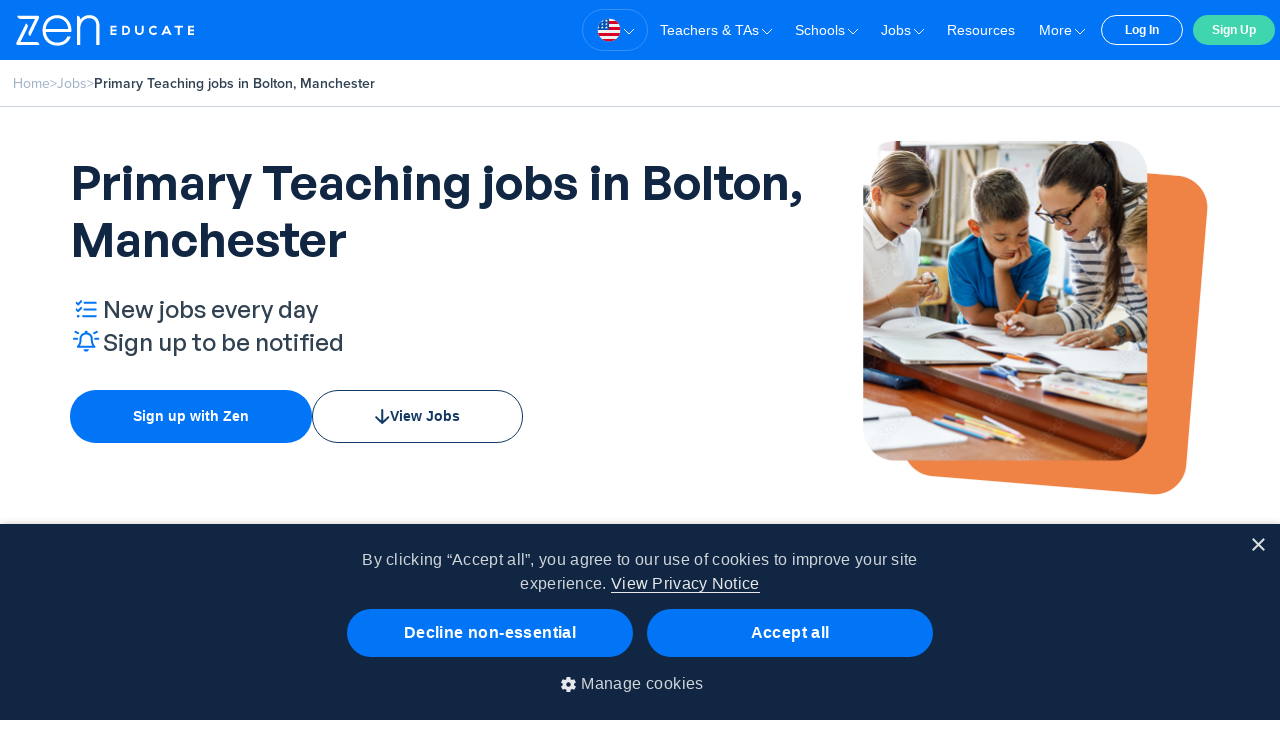

--- FILE ---
content_type: text/html; charset=utf-8
request_url: https://www.zeneducate.com/jobs/manchester/bolton/primary
body_size: 26365
content:
<!DOCTYPE html><html><head><title data-next-head="">Primary Teaching jobs in Bolton, Manchester | Zen Educate</title><meta name="robots" content="noindex" data-next-head=""/><meta name="description" content="A simple, streamlined platform for matching supply teachers and teaching assistants with temporary roles in schools. Teachers earn more and schools pay less." data-next-head=""/><link rel="manifest" href="/img/favicons/manifest.json" data-next-head=""/><meta name="twitter:site" content="@ZenEducate" data-next-head=""/><meta name="twitter:creator" content="@Zen Educate" data-next-head=""/><meta name="twitter:image" content="https://www.zeneducate.com/img/social.png" data-next-head=""/><meta property="article:publisher" content="https://www.facebook.com/zeneducate" data-next-head=""/><meta charSet="utf-8" data-next-head=""/><meta http-equiv="X-UA-Compatible" content="IE=edge" data-next-head=""/><meta name="viewport" content="width=device-width, initial-scale=1" data-next-head=""/><meta name="theme-color" content="#f3f3f3" data-next-head=""/><meta property="og:site_name" content="Zen Educate" data-next-head=""/><meta property="og:type" content="website" data-next-head=""/><meta name="twitter:card" content="summary" data-next-head=""/><meta name="author" content="Zen Educate" data-next-head=""/><meta property="og:title" data-next-head=""/><meta property="og:locale" content="en_GB" data-next-head=""/><meta name="og:image" content="https://www.zeneducate.com/img/social.png" data-next-head=""/><meta property="og:url" data-next-head=""/><meta property="twitter:title" data-next-head=""/><link rel="stylesheet" href="https://use.typekit.net/jxu5cey.css" data-next-head=""/><link rel="apple-touch-icon" sizes="180x180" href="https://d32ic0gl16p1qu.cloudfront.net/favicons/apple-touch-icon.png" data-next-head=""/><link rel="icon" type="image/png" href="https://d32ic0gl16p1qu.cloudfront.net/favicons/favicon-32.png" sizes="32x32" data-next-head=""/><link rel="icon" type="image/png" href="https://d32ic0gl16p1qu.cloudfront.net/favicons/favicon-16.png" sizes="16x16" data-next-head=""/><link rel="mask-icon" href="/img/favicons/safari-pinned-tab.svg" color="#5bbad5" data-next-head=""/><link rel="canonical" href="https://www.zeneducate.com/jobs/manchester/bolton/primary" data-next-head=""/><link rel="preload" href="/nextfonts/GeneralSans-Regular.woff2" as="font" type="font/woff2" crossorigin=""/><link rel="preload" href="/nextfonts/GeneralSans-Medium.woff2" as="font" type="font/woff2" crossorigin=""/><link rel="preload" href="/nextfonts/GeneralSans-Semibold.woff2" as="font" type="font/woff2" crossorigin=""/><link rel="preload" href="/_next/static/css/7c59c9eb38d81215.css" as="style"/><link rel="stylesheet" href="/_next/static/css/7c59c9eb38d81215.css" data-n-g=""/><noscript data-n-css=""></noscript><script defer="" nomodule="" src="/_next/static/chunks/polyfills-42372ed130431b0a.js"></script><script src="/_next/static/chunks/webpack-38f60eae5cd673bd.js" defer=""></script><script src="/_next/static/chunks/framework-3522b0d93c8e64f4.js" defer=""></script><script src="/_next/static/chunks/main-af7978e88745967f.js" defer=""></script><script src="/_next/static/chunks/pages/_app-4e3a22f0cea13a38.js" defer=""></script><script src="/_next/static/chunks/27-01655083200c1e66.js" defer=""></script><script src="/_next/static/chunks/844-9876a50f5843dd23.js" defer=""></script><script src="/_next/static/chunks/854-e010f2691d2a9d1f.js" defer=""></script><script src="/_next/static/chunks/411-5a696ec119e6f127.js" defer=""></script><script src="/_next/static/chunks/171-53b64d1b7cd18fff.js" defer=""></script><script src="/_next/static/chunks/563-94022cd7c4364818.js" defer=""></script><script src="/_next/static/chunks/pages/jobs/%5B%5B...slug%5D%5D-53cfe0290b473bc6.js" defer=""></script><script src="/_next/static/OItVhPT_6c6be7Kao3got/_buildManifest.js" defer=""></script><script src="/_next/static/OItVhPT_6c6be7Kao3got/_ssgManifest.js" defer=""></script><style data-styled="" data-styled-version="5.3.8">.inLmJV{border-radius:40px;font-weight:700;border:none;-webkit-text-decoration:none !important;text-decoration:none !important;display:inline-block;padding:6px 12px;font-size:14px;margin-bottom:0;line-height:1.3;text-align:center;white-space:nowrap;vertical-align:middle;touch-action:manipulation;cursor:pointer;-webkit-user-select:none;-moz-user-select:none;-ms-user-select:none;user-select:none;padding:15px 20px;font-size:16px;min-width:200px;color:#fff;background-color:#0275F7;border-color:#026BE3;-webkit-transition:all 0.35s;transition:all 0.35s;}/*!sc*/
.inLmJV:first-letter{text-transform:capitalize;}/*!sc*/
.inLmJV:focus,.inLmJV:active:focus,.inLmJV.active:focus,.inLmJV.focus,.inLmJV:active.focus,.inLmJV.active.focus{outline-color:transparent;outline-style:none;outline:5px auto -webkit-focus-ring-color;outline-offset:-2px;cursor:pointer;}/*!sc*/
.inLmJV:hover,.inLmJV:focus,.inLmJV.focus{-webkit-text-decoration:none;text-decoration:none;}/*!sc*/
.inLmJV:active,.inLmJV.active{outline:0;}/*!sc*/
.inLmJV:hover{color:#fff;background-color:#3591FB;}/*!sc*/
.inLmJV:focus,.inLmJV:active{color:#fff;background-color:#025FCA;border-color:#025FCA;outline-color:transparent;outline-style:none;}/*!sc*/
.inLmJV.active{color:#fff;background-color:#025FCA;border-color:#025FCA;}/*!sc*/
.dZvqnb{border-radius:40px;font-weight:700;border:none;-webkit-text-decoration:none !important;text-decoration:none !important;display:inline-block;padding:6px 12px;font-size:14px;margin-bottom:0;line-height:1.3;text-align:center;white-space:nowrap;vertical-align:middle;touch-action:manipulation;cursor:pointer;-webkit-user-select:none;-moz-user-select:none;-ms-user-select:none;user-select:none;border:2px solid #fff;border-width:2px;color:#0275F7;background-color:none;border-color:#0275F7;-webkit-transition:all 0.35s;transition:all 0.35s;}/*!sc*/
.dZvqnb:first-letter{text-transform:capitalize;}/*!sc*/
.dZvqnb:focus,.dZvqnb:active:focus,.dZvqnb.active:focus,.dZvqnb.focus,.dZvqnb:active.focus,.dZvqnb.active.focus{outline-color:transparent;outline-style:none;outline:5px auto -webkit-focus-ring-color;outline-offset:-2px;cursor:pointer;}/*!sc*/
.dZvqnb:hover,.dZvqnb:focus,.dZvqnb.focus{-webkit-text-decoration:none;text-decoration:none;}/*!sc*/
.dZvqnb:active,.dZvqnb.active{outline:0;}/*!sc*/
.dZvqnb:hover{background-color:rgba(255,255,255,0.1);}/*!sc*/
.dZvqnb.dark{border:2px solid #285282;color:#285282;}/*!sc*/
.dZvqnb:hover{background-color:rgba(0,176,245,0.1);border-color:#026BE3;}/*!sc*/
.dZvqnb:focus,.dZvqnb:active{background-color:rgba(0,176,245,0.2);border-color:#025FCA;}/*!sc*/
data-styled.g5[id="sc-d666fa77-0"]{content:"inLmJV,dZvqnb,"}/*!sc*/
.jLJdTA{border-radius:40px;font-weight:700;border:none;-webkit-text-decoration:none !important;text-decoration:none !important;display:inline-block;padding:6px 12px;font-size:14px;margin-bottom:0;line-height:1.3;text-align:center;white-space:nowrap;vertical-align:middle;touch-action:manipulation;cursor:pointer;-webkit-user-select:none;-moz-user-select:none;-ms-user-select:none;user-select:none;border:2px solid #fff;}/*!sc*/
.jLJdTA:first-letter{text-transform:capitalize;}/*!sc*/
.jLJdTA:focus,.jLJdTA:active:focus,.jLJdTA.active:focus,.jLJdTA.focus,.jLJdTA:active.focus,.jLJdTA.active.focus{outline-color:transparent;outline-style:none;outline:5px auto -webkit-focus-ring-color;outline-offset:-2px;cursor:pointer;}/*!sc*/
.jLJdTA:hover,.jLJdTA:focus,.jLJdTA.focus{-webkit-text-decoration:none;text-decoration:none;}/*!sc*/
.jLJdTA:active,.jLJdTA.active{outline:0;}/*!sc*/
.jLJdTA:hover{background-color:rgba(255,255,255,0.1);}/*!sc*/
.jLJdTA.dark{border:2px solid #285282;color:#285282;}/*!sc*/
.dBhjqi{border-radius:40px;font-weight:700;border:none;-webkit-text-decoration:none !important;text-decoration:none !important;display:inline-block;padding:6px 12px;font-size:14px;margin-bottom:0;line-height:1.3;text-align:center;white-space:nowrap;vertical-align:middle;touch-action:manipulation;cursor:pointer;-webkit-user-select:none;-moz-user-select:none;-ms-user-select:none;user-select:none;color:#fff;background-color:#3fd5ae;border-color:#35c8a2;-webkit-transition:all 0.35s;transition:all 0.35s;border:0;}/*!sc*/
.dBhjqi:first-letter{text-transform:capitalize;}/*!sc*/
.dBhjqi:focus,.dBhjqi:active:focus,.dBhjqi.active:focus,.dBhjqi.focus,.dBhjqi:active.focus,.dBhjqi.active.focus{outline-color:transparent;outline-style:none;outline:5px auto -webkit-focus-ring-color;outline-offset:-2px;cursor:pointer;}/*!sc*/
.dBhjqi:hover,.dBhjqi:focus,.dBhjqi.focus{-webkit-text-decoration:none;text-decoration:none;}/*!sc*/
.dBhjqi:active,.dBhjqi.active{outline:0;}/*!sc*/
.dBhjqi:hover{color:#fff;}/*!sc*/
.dBhjqi:focus,.dBhjqi:active{color:#fff;outline-color:transparent;outline-style:none;}/*!sc*/
.dBhjqi.active{color:#fff;}/*!sc*/
.jziUva{border-radius:40px;font-weight:700;border:none;-webkit-text-decoration:none !important;text-decoration:none !important;display:inline-block;padding:6px 12px;font-size:14px;margin-bottom:0;line-height:1.3;text-align:center;white-space:nowrap;vertical-align:middle;touch-action:manipulation;cursor:pointer;-webkit-user-select:none;-moz-user-select:none;-ms-user-select:none;user-select:none;border:2px solid #fff;border-width:2px;color:#0275F7;background-color:none;border-color:#0275F7;-webkit-transition:all 0.35s;transition:all 0.35s;}/*!sc*/
.jziUva:first-letter{text-transform:capitalize;}/*!sc*/
.jziUva:focus,.jziUva:active:focus,.jziUva.active:focus,.jziUva.focus,.jziUva:active.focus,.jziUva.active.focus{outline-color:transparent;outline-style:none;outline:5px auto -webkit-focus-ring-color;outline-offset:-2px;cursor:pointer;}/*!sc*/
.jziUva:hover,.jziUva:focus,.jziUva.focus{-webkit-text-decoration:none;text-decoration:none;}/*!sc*/
.jziUva:active,.jziUva.active{outline:0;}/*!sc*/
.jziUva:hover{background-color:rgba(255,255,255,0.1);}/*!sc*/
.jziUva.dark{border:2px solid #285282;color:#285282;}/*!sc*/
.jziUva:hover{background-color:rgba(0,176,245,0.1);border-color:#026BE3;}/*!sc*/
.jziUva:focus,.jziUva:active{background-color:rgba(0,176,245,0.2);border-color:#025FCA;}/*!sc*/
data-styled.g6[id="sc-d666fa77-1"]{content:"jLJdTA,dBhjqi,jziUva,"}/*!sc*/
.iLMPBO{position:relative;margin:0 auto;width:100%;max-width:1170px;padding:0px 15px;max-width:100% !important;}/*!sc*/
@media only screen and (max-width:768px){.iLMPBO{padding:0 25px;}}/*!sc*/
@media only screen and (max-width:992px){.iLMPBO{max-width:970px;}}/*!sc*/
@media only screen and (max-width:1200px){.iLMPBO{max-width:1200px;}}/*!sc*/
.fMTNtw{position:relative;margin:0 auto;width:100%;max-width:1170px;padding:0px 15px;}/*!sc*/
@media only screen and (max-width:768px){.fMTNtw{padding:0 25px;}}/*!sc*/
@media only screen and (max-width:992px){.fMTNtw{max-width:970px;}}/*!sc*/
@media only screen and (max-width:1200px){.fMTNtw{max-width:1200px;}}/*!sc*/
data-styled.g30[id="sc-e20e0f7b-0"]{content:"iLMPBO,fMTNtw,"}/*!sc*/
.gptbCS{position:fixed;z-index:3;top:60px;background:#fff;width:100%;border-bottom:1px solid #cad3dd;}/*!sc*/
data-styled.g31[id="sc-49ffc18e-0"]{content:"gptbCS,"}/*!sc*/
.jA-DjtM{display:-webkit-box;display:-webkit-flex;display:-ms-flexbox;display:flex;-webkit-flex-flow:row nowrap;-ms-flex-flow:row nowrap;flex-flow:row nowrap;-webkit-align-items:center;-webkit-box-align:center;-ms-flex-align:center;align-items:center;padding:13px 13px 12px;gap:8px;}/*!sc*/
data-styled.g32[id="sc-49ffc18e-1"]{content:"jA-DjtM,"}/*!sc*/
.igVqAI{font-style:normal;font-weight:400;font-size:14px;line-height:150%;color:#9dafc5;}/*!sc*/
.igVqAI:hover{-webkit-text-decoration:underline;text-decoration:underline;}/*!sc*/
.fJnuQr{font-style:normal;font-weight:400;font-size:14px;line-height:150%;color:#9dafc5;font-weight:600;color:#304151;pointer-events:none;}/*!sc*/
.fJnuQr:hover{-webkit-text-decoration:underline;text-decoration:underline;}/*!sc*/
.fJnuQr:hover{-webkit-text-decoration:none;text-decoration:none;}/*!sc*/
data-styled.g33[id="sc-49ffc18e-2"]{content:"igVqAI,fJnuQr,"}/*!sc*/
.khlasA{font-style:normal;font-weight:400;font-size:14px;line-height:150%;color:#9dafc5;}/*!sc*/
data-styled.g34[id="sc-49ffc18e-3"]{content:"khlasA,"}/*!sc*/
.dzbhbL{margin-bottom:24px;gap:72px;display:grid;grid-template-columns:min(0px) 1fr 1fr 1fr;}/*!sc*/
@media only screen and (max-width:768px){.dzbhbL{gap:48px;grid-template-columns:1fr 1fr;}}/*!sc*/
data-styled.g35[id="sc-6e567567-0"]{content:"dzbhbL,"}/*!sc*/
.lpmzqv{display:-webkit-box;display:-webkit-flex;display:-ms-flexbox;display:flex;-webkit-flex-flow:column nowrap;-ms-flex-flow:column nowrap;flex-flow:column nowrap;}/*!sc*/
@media only screen and (max-width:768px){.lpmzqv:first-child{display:none;}.lpmzqv:last-child{grid-column:1/3;}}/*!sc*/
data-styled.g36[id="sc-6e567567-1"]{content:"lpmzqv,"}/*!sc*/
.htxsxD{margin:0;text-transform:uppercase;font-display:swap;font-weight:400;font-size:14px;color:#d0e0ea;margin-bottom:15px;}/*!sc*/
data-styled.g37[id="sc-6e567567-2"]{content:"htxsxD,"}/*!sc*/
.ftivPv{margin-bottom:15px;line-height:1.5;}/*!sc*/
.ftivPv:last-child{margin-bottom:0;}/*!sc*/
.ftivPv:hover{-webkit-text-decoration:underline;text-decoration:underline;}/*!sc*/
data-styled.g39[id="sc-6e567567-4"]{content:"ftivPv,"}/*!sc*/
.hbKZxY{background:none;outline:none;color:#FFF;line-height:1.5;font-size:15px;border:none;text-align:left;cursor:pointer;padding:0;padding-inline:0px;}/*!sc*/
.hbKZxY:hover{-webkit-text-decoration:underline;text-decoration:underline;}/*!sc*/
data-styled.g40[id="sc-6e567567-5"]{content:"hbKZxY,"}/*!sc*/
.kvXAJJ{margin-bottom:15px;display:-webkit-box;display:-webkit-flex;display:-ms-flexbox;display:flex;-webkit-align-items:baseline;-webkit-box-align:baseline;-ms-flex-align:baseline;align-items:baseline;}/*!sc*/
.kvXAJJ span{color:#285282;margin-right:8px;}/*!sc*/
data-styled.g41[id="sc-6e567567-6"]{content:"kvXAJJ,"}/*!sc*/
.cptUEe{display:-webkit-box;display:-webkit-flex;display:-ms-flexbox;display:flex;-webkit-flex-flow:row nowrap;-ms-flex-flow:row nowrap;flex-flow:row nowrap;gap:24px;-webkit-box-pack:start;-webkit-justify-content:flex-start;-ms-flex-pack:start;justify-content:flex-start;}/*!sc*/
.bbiPiV{display:-webkit-box;display:-webkit-flex;display:-ms-flexbox;display:flex;-webkit-flex-flow:row nowrap;-ms-flex-flow:row nowrap;flex-flow:row nowrap;gap:72px;-webkit-box-pack:start;-webkit-justify-content:flex-start;-ms-flex-pack:start;justify-content:flex-start;}/*!sc*/
.eMZsbq{display:-webkit-box;display:-webkit-flex;display:-ms-flexbox;display:flex;-webkit-flex-flow:row nowrap;-ms-flex-flow:row nowrap;flex-flow:row nowrap;gap:16px;-webkit-box-pack:justify;-webkit-justify-content:space-between;-ms-flex-pack:justify;justify-content:space-between;}/*!sc*/
.cPgXlw{display:-webkit-box;display:-webkit-flex;display:-ms-flexbox;display:flex;-webkit-flex-flow:row nowrap;-ms-flex-flow:row nowrap;flex-flow:row nowrap;gap:8px;-webkit-box-pack:start;-webkit-justify-content:flex-start;-ms-flex-pack:start;justify-content:flex-start;}/*!sc*/
.gvCBid{display:-webkit-box;display:-webkit-flex;display:-ms-flexbox;display:flex;-webkit-flex-flow:row nowrap;-ms-flex-flow:row nowrap;flex-flow:row nowrap;gap:8px;-webkit-box-pack:center;-webkit-justify-content:center;-ms-flex-pack:center;justify-content:center;}/*!sc*/
data-styled.g42[id="sc-2485181b-0"]{content:"cptUEe,bbiPiV,eMZsbq,cPgXlw,gvCBid,"}/*!sc*/
.hKmlF{height:40px;}/*!sc*/
.hKmlF img{height:100%;}/*!sc*/
data-styled.g43[id="sc-5f96f74d-0"]{content:"hKmlF,"}/*!sc*/
.huyRTu{width:50px;height:50px;border-radius:100px;background-color:hsla(0,0%,100%,0.6);color:#0e1b1e;margin:5px;display:-webkit-box;display:-webkit-flex;display:-ms-flexbox;display:flex;-webkit-flex-flow:column nowrap;-ms-flex-flow:column nowrap;flex-flow:column nowrap;-webkit-box-pack:center;-webkit-justify-content:center;-ms-flex-pack:center;justify-content:center;-webkit-align-items:center;-webkit-box-align:center;-ms-flex-align:center;align-items:center;-webkit-transition:background-color 0.2s ease,color 0.2s ease;transition:background-color 0.2s ease,color 0.2s ease;}/*!sc*/
.huyRTu:hover{background-color:hsla(0,0%,100%,0.8);color:#0e1b1e;}/*!sc*/
data-styled.g44[id="sc-ba2aeb61-0"]{content:"huyRTu,"}/*!sc*/
.eYxjhT{opacity:1;color:#fff;font-size:smaller;margin-top:15px;text-align:center;}/*!sc*/
data-styled.g45[id="sc-550c1562-0"]{content:"eYxjhT,"}/*!sc*/
.FgxGb{opacity:0.7;color:#fff;font-size:smaller;font-weight:400;line-height:1.5;margin-top:20px;text-align:center;}/*!sc*/
data-styled.g46[id="sc-550c1562-1"]{content:"FgxGb,"}/*!sc*/
.eobLey{height:24px;}/*!sc*/
data-styled.g59[id="sc-adaf91a8-0"]{content:"eobLey,"}/*!sc*/
.hNmrqp{background-color:#0e1b1e;color:#fff;padding:50px 0 40px;}/*!sc*/
data-styled.g60[id="sc-adaf91a8-1"]{content:"hNmrqp,"}/*!sc*/
@media only screen and (max-width:768px){.efJzba{-webkit-flex-flow:column nowrap;-ms-flex-flow:column nowrap;flex-flow:column nowrap;}}/*!sc*/
data-styled.g61[id="sc-adaf91a8-2"]{content:"efJzba,"}/*!sc*/
@media only screen and (max-width:768px){.gnAcUK{margin-bottom:24px;}}/*!sc*/
data-styled.g62[id="sc-adaf91a8-3"]{content:"gnAcUK,"}/*!sc*/
.xWPyW{width:100%;list-style:none;padding:0 20px;margin-bottom:12px;}/*!sc*/
.xWPyW:last-child{margin-bottom:32px;}/*!sc*/
@media only screen and (min-width:1024px){.xWPyW{padding:0;margin:0;}.xWPyW:last-child{margin-bottom:0;}}/*!sc*/
data-styled.g89[id="sc-2651a589-0"]{content:"xWPyW,"}/*!sc*/
.hlLHdh{width:100%;position:absolute;top:100%;left:0;box-sizing:border-box;overflow:hidden;}/*!sc*/
@media only screen and (min-width:1024px){.hlLHdh{width:auto;position:relative;height:initial !important;overflow:initial;}}/*!sc*/
data-styled.g90[id="sc-2651a589-1"]{content:"hlLHdh,"}/*!sc*/
.iGMFXz{background:#0275f7;-webkit-flex-flow:column nowrap;-ms-flex-flow:column nowrap;flex-flow:column nowrap;width:100%;text-align:left;-webkit-align-items:flex-start;-webkit-box-align:flex-start;-ms-flex-align:flex-start;align-items:flex-start;padding:26px 0 20px;border-top:1px solid hsl(0deg 0% 100% / 10%);margin:0;}/*!sc*/
@media only screen and (min-width:1024px){.iGMFXz{display:-webkit-box;display:-webkit-flex;display:-ms-flexbox;display:flex;-webkit-flex-flow:row nowrap;-ms-flex-flow:row nowrap;flex-flow:row nowrap;-webkit-align-items:center;-webkit-box-align:center;-ms-flex-align:center;align-items:center;padding:0;margin:0;border-top:0;}}/*!sc*/
data-styled.g91[id="sc-2651a589-2"]{content:"iGMFXz,"}/*!sc*/
.hjybUL{color:#fff;font-weight:700;font-size:12px;text-transform:capitalize;-webkit-align-items:center;-webkit-box-align:center;-ms-flex-align:center;align-items:center;padding:12px 0;gap:8px;cursor:pointer;display:-webkit-box;display:-webkit-flex;display:-ms-flexbox;display:flex;}/*!sc*/
@media only screen and (min-width:1024px){.hjybUL{display:none;}}/*!sc*/
data-styled.g92[id="sc-2651a589-3"]{content:"hjybUL,"}/*!sc*/
.cqDNbx{padding:11px 10px;margin:0;text-transform:capitalize;font-weight:700;font-size:12px;border-width:1px;line-height:18px;font-family:'Open Sans','Helvetica Neue',Arial,sans-serif;height:42px;width:100%;display:block;margin-top:10px;}/*!sc*/
@media only screen and (min-width:1024px){.cqDNbx{margin:0;margin-left:5px;margin-right:10px;height:30px;width:82px;padding:0;line-height:28px;}}/*!sc*/
data-styled.g93[id="sc-2651a589-4"]{content:"cqDNbx,"}/*!sc*/
.boJEAX{padding:11px 10px;text-transform:capitalize;font-weight:700;line-height:18px;font-size:12px;font-family:'Open Sans','Helvetica Neue',Arial,sans-serif;height:42px;display:block;width:100%;}/*!sc*/
@media only screen and (min-width:1024px){.boJEAX{height:30px;width:82px;padding:0;line-height:30px;}}/*!sc*/
data-styled.g94[id="sc-2651a589-5"]{content:"boJEAX,"}/*!sc*/
.VoChB{color:#fff;background-color:#0275f7;position:fixed;top:0;left:0;width:100%;z-index:1030;padding:0;min-height:60px;display:-webkit-box;display:-webkit-flex;display:-ms-flexbox;display:flex;-webkit-flex-flow:column nowrap;-ms-flex-flow:column nowrap;flex-flow:column nowrap;-webkit-box-pack:center;-webkit-justify-content:center;-ms-flex-pack:center;justify-content:center;-webkit-align-items:center;-webkit-box-align:center;-ms-flex-align:center;align-items:center;}/*!sc*/
@media only screen and (min-width:1024px){.VoChB{padding:9px 0;}}/*!sc*/
data-styled.g95[id="sc-fffd2719-0"]{content:"VoChB,"}/*!sc*/
.dOigVb{display:-webkit-box;display:-webkit-flex;display:-ms-flexbox;display:flex;-webkit-flex-flow:row nowrap;-ms-flex-flow:row nowrap;flex-flow:row nowrap;-webkit-align-items:center;-webkit-box-align:center;-ms-flex-align:center;align-items:center;-webkit-box-pack:justify;-webkit-justify-content:space-between;-ms-flex-pack:justify;justify-content:space-between;padding:9px 24px;position:relative;}/*!sc*/
@media only screen and (min-width:1024px){.dOigVb{padding:0 5px 0 15px;}}/*!sc*/
data-styled.g96[id="sc-fffd2719-1"]{content:"dOigVb,"}/*!sc*/
.eYfvOQ{display:-webkit-box;display:-webkit-flex;display:-ms-flexbox;display:flex;}/*!sc*/
data-styled.g97[id="sc-fffd2719-2"]{content:"eYfvOQ,"}/*!sc*/
.hMCPVA{height:27px;}/*!sc*/
@media only screen and (min-width:1024px){.hMCPVA{height:33px;}}/*!sc*/
data-styled.g98[id="sc-fffd2719-3"]{content:"hMCPVA,"}/*!sc*/
.cOoptL{padding-top:0;padding-bottom:0;background:#f6f9fc;overflow:hidden;}/*!sc*/
data-styled.g99[id="sc-bfd0e987-0"]{content:"cOoptL,"}/*!sc*/
.eOImdr{background-color:#fff;display:-webkit-box;display:-webkit-flex;display:-ms-flexbox;display:flex;-webkit-flex-flow:column nowrap;-ms-flex-flow:column nowrap;flex-flow:column nowrap;-webkit-box-pack:center;-webkit-justify-content:center;-ms-flex-pack:center;justify-content:center;padding:122px 0 56px;}/*!sc*/
@media only screen and (max-width:768px){.eOImdr{padding-bottom:0;background:#fff;}}/*!sc*/
data-styled.g100[id="sc-7680f089-0"]{content:"eOImdr,"}/*!sc*/
.chiuvu{display:-webkit-box;display:-webkit-flex;display:-ms-flexbox;display:flex;-webkit-flex-flow:column nowrap;-ms-flex-flow:column nowrap;flex-flow:column nowrap;-webkit-align-items:flex-start;-webkit-box-align:flex-start;-ms-flex-align:flex-start;align-items:flex-start;-webkit-flex:1;-ms-flex:1;flex:1;}/*!sc*/
@media only screen and (max-width:768px){.chiuvu{-webkit-order:2;-ms-flex-order:2;order:2;width:100%;}}/*!sc*/
data-styled.g101[id="sc-7680f089-1"]{content:"chiuvu,"}/*!sc*/
.McZAW{max-height:356px;}/*!sc*/
@media only screen and (max-width:768px){.McZAW{-webkit-order:1;-ms-flex-order:1;order:1;max-height:322px;-webkit-align-self:center;-ms-flex-item-align:center;align-self:center;}}/*!sc*/
data-styled.g102[id="sc-7680f089-2"]{content:"McZAW,"}/*!sc*/
.lckUSM{display:-webkit-box;display:-webkit-flex;display:-ms-flexbox;display:flex;-webkit-flex-flow:row nowrap;-ms-flex-flow:row nowrap;flex-flow:row nowrap;-webkit-align-items:center;-webkit-box-align:center;-ms-flex-align:center;align-items:center;gap:24px;}/*!sc*/
@media only screen and (max-width:768px){.lckUSM{display:-webkit-box;display:-webkit-flex;display:-ms-flexbox;display:flex;-webkit-flex-flow:column nowrap;-ms-flex-flow:column nowrap;flex-flow:column nowrap;-webkit-align-items:flex-start;-webkit-box-align:flex-start;-ms-flex-align:flex-start;align-items:flex-start;}}/*!sc*/
data-styled.g103[id="sc-7680f089-3"]{content:"lckUSM,"}/*!sc*/
.gKnbuw{font-family:'General Sans';font-style:normal;font-weight:600;font-size:48px;line-height:120%;color:#102642;margin-bottom:24px;}/*!sc*/
@media only screen and (max-width:768px){.gKnbuw{font-weight:600;font-size:32px;line-height:40px;}}/*!sc*/
data-styled.g104[id="sc-7680f089-4"]{content:"gKnbuw,"}/*!sc*/
.gRljnr{font-family:'General Sans';font-style:normal;font-weight:500;font-size:24px;line-height:125%;color:#304151;margin-bottom:32px;display:-webkit-box;display:-webkit-flex;display:-ms-flexbox;display:flex;-webkit-flex-flow:column nowrap;-ms-flex-flow:column nowrap;flex-flow:column nowrap;gap:16px;}/*!sc*/
@media only screen and (max-width:768px){.gRljnr{font-size:20px;line-height:125%;margin-bottom:24px;}}/*!sc*/
data-styled.g105[id="sc-7680f089-5"]{content:"gRljnr,"}/*!sc*/
.lckaTf{display:-webkit-box;display:-webkit-flex;display:-ms-flexbox;display:flex;-webkit-flex-flow:row nowrap;-ms-flex-flow:row nowrap;flex-flow:row nowrap;-webkit-align-items:center;-webkit-box-align:center;-ms-flex-align:center;align-items:center;gap:12px;}/*!sc*/
data-styled.g106[id="sc-7680f089-6"]{content:"lckaTf,"}/*!sc*/
.flyAcX{margin-bottom:16px;-webkit-align-items:center;-webkit-box-align:center;-ms-flex-align:center;align-items:center;}/*!sc*/
@media only screen and (max-width:768px){.flyAcX{width:100%;gap:16px;}}/*!sc*/
data-styled.g107[id="sc-7680f089-7"]{content:"flyAcX,"}/*!sc*/
.gUqJSV{background:#0275f7;border-radius:30px;border:none;padding:15px 62px;font-style:normal;font-weight:600;font-size:14px;line-height:150%;color:#ffffff;border:1px solid transparent;display:-webkit-box;display:-webkit-flex;display:-ms-flexbox;display:flex;-webkit-flex-flow:row nowrap;-ms-flex-flow:row nowrap;flex-flow:row nowrap;-webkit-box-pack:center;-webkit-justify-content:center;-ms-flex-pack:center;justify-content:center;-webkit-align-items:center;-webkit-box-align:center;-ms-flex-align:center;align-items:center;gap:8px;cursor:pointer;}/*!sc*/
@media only screen and (max-width:768px){.gUqJSV{-webkit-flex:1;-ms-flex:1;flex:1;padding:10px 20px;}}/*!sc*/
@media only screen and (max-width:385px){.gUqJSV:nth-child(2){-webkit-flex:initial;-ms-flex:initial;flex:initial;padding-left:24px;padding-right:24px;}}/*!sc*/
.cTriNa{background:#0275f7;border-radius:30px;border:none;padding:15px 62px;font-style:normal;font-weight:600;font-size:14px;line-height:150%;color:#ffffff;border:1px solid transparent;display:-webkit-box;display:-webkit-flex;display:-ms-flexbox;display:flex;-webkit-flex-flow:row nowrap;-ms-flex-flow:row nowrap;flex-flow:row nowrap;-webkit-box-pack:center;-webkit-justify-content:center;-ms-flex-pack:center;justify-content:center;-webkit-align-items:center;-webkit-box-align:center;-ms-flex-align:center;align-items:center;gap:8px;cursor:pointer;background:#fff;gap:12px;border:1px solid #133964;color:#133964;}/*!sc*/
@media only screen and (max-width:768px){.cTriNa{-webkit-flex:1;-ms-flex:1;flex:1;padding:10px 20px;}}/*!sc*/
@media only screen and (max-width:385px){.cTriNa:nth-child(2){-webkit-flex:initial;-ms-flex:initial;flex:initial;padding-left:24px;padding-right:24px;}}/*!sc*/
data-styled.g108[id="sc-7680f089-8"]{content:"gUqJSV,cTriNa,"}/*!sc*/
.dXFKMV{display:-webkit-box;display:-webkit-flex;display:-ms-flexbox;display:flex;-webkit-align-items:center;-webkit-box-align:center;-ms-flex-align:center;align-items:center;gap:24px;margin:16px 0;}/*!sc*/
@media only screen and (max-width:768px){.dXFKMV{gap:16px;margin:12px 0;}}/*!sc*/
data-styled.g109[id="sc-7680f089-9"]{content:"dXFKMV,"}/*!sc*/
.kA-dBSG{background:#fff;border:1px solid #cad3dd;border-radius:5px;padding:12px;position:relative;display:-webkit-box;display:-webkit-flex;display:-ms-flexbox;display:flex;-webkit-flex-flow:row nowrap;-ms-flex-flow:row nowrap;flex-flow:row nowrap;-webkit-align-items:center;-webkit-box-align:center;-ms-flex-align:center;align-items:center;cursor:pointer;}/*!sc*/
data-styled.g111[id="sc-d94745ad-0"]{content:"kA-dBSG,"}/*!sc*/
.jqlFoA{opacity:0;position:absolute;right:0;z-index:-1;}/*!sc*/
data-styled.g112[id="sc-d94745ad-1"]{content:"jqlFoA,"}/*!sc*/
.iTXPmx{position:absolute;top:-6px;left:12px;font-weight:700;font-size:10px;line-height:12px;-webkit-letter-spacing:2px;-moz-letter-spacing:2px;-ms-letter-spacing:2px;letter-spacing:2px;color:#304151;background:#fff;}/*!sc*/
data-styled.g113[id="sc-d94745ad-2"]{content:"iTXPmx,"}/*!sc*/
.hZmoXY{font-weight:400;font-size:14px;line-height:150%;color:#9dafc5;-webkit-flex:1;-ms-flex:1;flex:1;}/*!sc*/
data-styled.g114[id="sc-d94745ad-3"]{content:"hZmoXY,"}/*!sc*/
.cvGwmy{font-weight:400;font-size:14px;line-height:150%;color:#363636;-webkit-flex:1;-ms-flex:1;flex:1;}/*!sc*/
data-styled.g115[id="sc-d94745ad-4"]{content:"cvGwmy,"}/*!sc*/
.jgmftS{font-size:16px;font-weight:400;line-height:1.5;margin:0 0 20px;font-family:proxima-nova,sans-serif;color:#294451;}/*!sc*/
data-styled.g122[id="sc-96534307-0"]{content:"jgmftS,"}/*!sc*/
.cWtRdv{width:100%;}/*!sc*/
data-styled.g123[id="sc-38f5e0bf-0"]{content:"cWtRdv,"}/*!sc*/
.hwqhlV{font-weight:700;}/*!sc*/
data-styled.g124[id="sc-38f5e0bf-1"]{content:"hwqhlV,"}/*!sc*/
.dHlksi{font-style:normal;font-weight:400;font-size:14px;line-height:150%;color:#304151;}/*!sc*/
data-styled.g125[id="sc-38f5e0bf-2"]{content:"dHlksi,"}/*!sc*/
.kwguub{padding:12px 40px;font-size:14px;}/*!sc*/
data-styled.g126[id="sc-38f5e0bf-3"]{content:"kwguub,"}/*!sc*/
.cZDJqv{position:-webkit-sticky;position:sticky;top:160px;-webkit-flex:0 0 34%;-ms-flex:0 0 34%;flex:0 0 34%;display:-webkit-box;display:-webkit-flex;display:-ms-flexbox;display:flex;-webkit-flex-flow:column nowrap;-ms-flex-flow:column nowrap;flex-flow:column nowrap;gap:32px;}/*!sc*/
@media only screen and (max-width:768px){.cZDJqv{position:initial;}}/*!sc*/
data-styled.g128[id="sc-1013dd8c-1"]{content:"cZDJqv,"}/*!sc*/
.ihlsjA{width:100%;background:#fff;box-shadow:-2px 1px 11px rgba(153,153,153,0.25);border-radius:9px;padding:35px 14px;}/*!sc*/
data-styled.g129[id="sc-1013dd8c-2"]{content:"ihlsjA,"}/*!sc*/
.ewCndw{font-weight:600;font-size:16px;line-height:20px;color:#304151;margin-bottom:23px;}/*!sc*/
data-styled.g130[id="sc-1013dd8c-3"]{content:"ewCndw,"}/*!sc*/
.bivsZJ{border-top:1px solid #cad3dd;padding-top:23px;display:-webkit-box;display:-webkit-flex;display:-ms-flexbox;display:flex;-webkit-flex-flow:column nowrap;-ms-flex-flow:column nowrap;flex-flow:column nowrap;gap:16px;}/*!sc*/
data-styled.g131[id="sc-1013dd8c-4"]{content:"bivsZJ,"}/*!sc*/
.bNvcSb{width:100%;max-width:736px;min-height:360px;margin:0 auto;background:#fff;border:0.899441px solid rgba(202,211,221,0.5);border-left:none;box-shadow:-0.899441px -2.69832px 12.5922px rgba(0,0,0,0.111151);padding:22px 30px;border-radius:14px;position:relative;overflow:hidden;}/*!sc*/
.bNvcSb:before{content:'';position:absolute;top:0;left:0;height:100%;width:4px;background:#0275F7;}/*!sc*/
data-styled.g132[id="sc-50609d69-0"]{content:"bNvcSb,"}/*!sc*/
.hvmUVT{font-style:normal;font-weight:600;font-size:16px;line-height:19px;color:#304151;margin-bottom:18px;}/*!sc*/
@media only screen and (max-width:768px){.hvmUVT{margin-bottom:8px;}}/*!sc*/
data-styled.g133[id="sc-50609d69-1"]{content:"hvmUVT,"}/*!sc*/
.kvDfWo{font-style:normal;font-weight:400;font-size:14px;line-height:150%;color:#304151;}/*!sc*/
data-styled.g134[id="sc-50609d69-2"]{content:"kvDfWo,"}/*!sc*/
.cBYRDL{font-style:normal;font-weight:400;font-size:12px;line-height:16px;color:#9dafc5;margin-bottom:12px;}/*!sc*/
@media only screen and (max-width:768px){.cBYRDL{margin-bottom:7px;}}/*!sc*/
data-styled.g135[id="sc-50609d69-3"]{content:"cBYRDL,"}/*!sc*/
.kPxmTw{font-style:normal;font-weight:400;font-size:14px;line-height:150%;color:#304151;border-top:1px solid #cad3dd;padding-top:17px;margin-bottom:16px;white-space:pre-line;min-height:144px;}/*!sc*/
@media only screen and (max-width:768px){.kPxmTw{padding-top:22px;}}/*!sc*/
data-styled.g136[id="sc-50609d69-4"]{content:"kPxmTw,"}/*!sc*/
.iFsKJD{margin-top:16px;font-style:normal;font-weight:400;font-size:12px;line-height:16px;color:#9dafc5;}/*!sc*/
data-styled.g137[id="sc-50609d69-5"]{content:"iFsKJD,"}/*!sc*/
.hLySuV{padding:8px 40px;border-width:1px;}/*!sc*/
data-styled.g138[id="sc-50609d69-6"]{content:"hLySuV,"}/*!sc*/
.dYIsiI{width:100%;border:0.899441px solid rgba(202,211,221,0.5);box-shadow:-0.899441px -2.69832px 12.5922px rgba(0,0,0,0.111151);border-radius:5px;background:#fff;padding:48px 32px;display:-webkit-box;display:-webkit-flex;display:-ms-flexbox;display:flex;-webkit-flex-flow:column nowrap;-ms-flex-flow:column nowrap;flex-flow:column nowrap;-webkit-box-pack:center;-webkit-justify-content:center;-ms-flex-pack:center;justify-content:center;-webkit-align-items:center;-webkit-box-align:center;-ms-flex-align:center;align-items:center;}/*!sc*/
@media only screen and (max-width:768px){.dYIsiI{padding:32px;-webkit-align-items:flex-start;-webkit-box-align:flex-start;-ms-flex-align:flex-start;align-items:flex-start;}}/*!sc*/
data-styled.g140[id="sc-240a13c8-0"]{content:"dYIsiI,"}/*!sc*/
.dfZZkk{-webkit-align-self:center;-ms-flex-item-align:center;align-self:center;}/*!sc*/
data-styled.g141[id="sc-240a13c8-1"]{content:"dfZZkk,"}/*!sc*/
.dShCZO{font-style:normal;font-weight:600;font-size:24px;line-height:32px;color:#304151;margin-top:22px;margin-bottom:16px;}/*!sc*/
@media only screen and (max-width:768px){.dShCZO{margin-bottom:22px;font-size:18px;line-height:22px;}}/*!sc*/
data-styled.g142[id="sc-240a13c8-2"]{content:"dShCZO,"}/*!sc*/
.fTTLBZ{font-style:normal;line-height:150%;color:#304151;font-weight:400;font-size:16px;margin-bottom:22px;text-align:center;}/*!sc*/
@media only screen and (max-width:768px){.fTTLBZ{font-weight:400;font-size:14px;text-align:left;}}/*!sc*/
data-styled.g143[id="sc-240a13c8-3"]{content:"fTTLBZ,"}/*!sc*/
.cIpSHv{display:-webkit-box;display:-webkit-flex;display:-ms-flexbox;display:flex;-webkit-flex-flow:column nowrap;-ms-flex-flow:column nowrap;flex-flow:column nowrap;gap:21px;-webkit-flex:1;-ms-flex:1;flex:1;}/*!sc*/
@media only screen and (max-width:768px){.cIpSHv{width:100%;}}/*!sc*/
data-styled.g144[id="sc-774bc94-0"]{content:"cIpSHv,"}/*!sc*/
.laHxGS{font-weight:400;font-size:14px;line-height:150%;color:#304151;}/*!sc*/
@media only screen and (max-width:768px){.laHxGS{text-align:center;}}/*!sc*/
data-styled.g145[id="sc-774bc94-1"]{content:"laHxGS,"}/*!sc*/
.aacVb{padding:72px 0;background:rgba(215,235,255,0.2);position:relative;}/*!sc*/
@media only screen and (max-width:768px){.aacVb{padding-top:16px;background:#fff;}}/*!sc*/
data-styled.g152[id="sc-e91eccb3-0"]{content:"aacVb,"}/*!sc*/
.hZCdPc{position:absolute;top:-72px;}/*!sc*/
data-styled.g153[id="sc-e91eccb3-1"]{content:"hZCdPc,"}/*!sc*/
.kBDtoz{-webkit-align-items:flex-start;-webkit-box-align:flex-start;-ms-flex-align:flex-start;align-items:flex-start;}/*!sc*/
@media only screen and (max-width:768px){.kBDtoz{-webkit-flex-flow:column nowrap;-ms-flex-flow:column nowrap;flex-flow:column nowrap;gap:16px;}}/*!sc*/
data-styled.g154[id="sc-e91eccb3-2"]{content:"kBDtoz,"}/*!sc*/
</style></head><body><div id="__next"><nav class="sc-fffd2719-0 VoChB"><div class="sc-e20e0f7b-0 iLMPBO sc-fffd2719-1 dOigVb"><a class="sc-fffd2719-2 eYfvOQ" href="/"><img src="/img/zen-logo-long-white.svg" alt="Zen Educate" class="sc-fffd2719-3 hMCPVA"/></a><div class="sc-2651a589-3 hjybUL">Menu<span aria-hidden="true" class="fa fa-bars"></span></div><div style="height:0px" class="sc-2651a589-1 hlLHdh"><ul class="sc-2651a589-2 iGMFXz"><li class="sc-2651a589-0 xWPyW"><a type="outline" href="https://app.zeneducate.com/" class="sc-d666fa77-1 jLJdTA sc-2651a589-4 cqDNbx">Log In</a></li><li class="sc-2651a589-0 xWPyW"><a type="primary" href="#embedded-signup" class="sc-d666fa77-1 dBhjqi sc-2651a589-5 boJEAX">Sign Up</a></li></ul></div></div></nav><div class="sc-49ffc18e-0 gptbCS"><div class="sc-e20e0f7b-0 iLMPBO sc-49ffc18e-1 jA-DjtM"><div><a class="sc-49ffc18e-2 igVqAI" href="/jobs">Home</a></div><div class="sc-49ffc18e-3 khlasA">&gt;</div><div><a class="sc-49ffc18e-2 igVqAI" href="/jobs">Jobs</a></div><div class="sc-49ffc18e-3 khlasA">&gt;</div><div><a selected="" class="sc-49ffc18e-2 fJnuQr" href="/jobs/manchester/bolton/primary">Primary Teaching jobs in Bolton, Manchester</a></div></div></div><div class="sc-bfd0e987-0 cOoptL"><div class="sc-7680f089-0 eOImdr"><div class="sc-e20e0f7b-0 fMTNtw sc-7680f089-3 lckUSM"><div class="sc-7680f089-1 chiuvu"><h1 class="sc-7680f089-4 gKnbuw">Primary Teaching jobs in Bolton, Manchester</h1><div class="sc-7680f089-5 gRljnr"><div class="sc-7680f089-6 lckaTf"><svg width="33" height="33" viewBox="0 0 33 33" fill="none" xmlns="http://www.w3.org/2000/svg"><g clip-path="url(#clip0_6602_820)"><path d="M11.913 9.84212C12.2838 9.42962 12.2505 8.80045 11.838 8.42962C11.4255 8.05879 10.7963 8.09212 10.4255 8.50462L8.13384 11.0505L7.21301 10.1296C6.82134 9.74212 6.18801 9.74212 5.79634 10.1296C5.40468 10.5171 5.40468 11.1546 5.79634 11.5421L7.46301 13.2088C7.65884 13.4046 7.92134 13.5088 8.19634 13.5005C8.47134 13.4921 8.72968 13.3755 8.91301 13.1713L11.913 9.83795V9.84212ZM11.913 16.5088C12.2838 16.0963 12.2505 15.4671 11.838 15.0963C11.4255 14.7255 10.7963 14.7588 10.4255 15.1713L8.13384 17.7171L7.21301 16.7963C6.82134 16.4046 6.18801 16.4046 5.80051 16.7963C5.41301 17.188 5.40884 17.8213 5.80051 18.2088L7.46718 19.8755C7.66301 20.0713 7.92551 20.1755 8.20051 20.1671C8.47551 20.1588 8.73384 20.0421 8.91718 19.838L11.9172 16.5046L11.913 16.5088ZM14.5047 11.838H25.838C26.3922 11.838 26.838 11.3921 26.838 10.838C26.838 10.2838 26.3922 9.83795 25.838 9.83795H14.5047C13.9505 9.83795 13.5047 10.2838 13.5047 10.838C13.5047 11.3921 13.9505 11.838 14.5047 11.838ZM13.5047 17.5046C13.5047 18.0588 13.9505 18.5046 14.5047 18.5046H25.838C26.3922 18.5046 26.838 18.0588 26.838 17.5046C26.838 16.9505 26.3922 16.5046 25.838 16.5046H14.5047C13.9505 16.5046 13.5047 16.9505 13.5047 17.5046ZM12.1713 24.1713C12.1713 24.7255 12.6172 25.1713 13.1713 25.1713H25.838C26.3922 25.1713 26.838 24.7255 26.838 24.1713C26.838 23.6171 26.3922 23.1713 25.838 23.1713H13.1713C12.6172 23.1713 12.1713 23.6171 12.1713 24.1713ZM9.50468 24.1713C9.50468 23.8177 9.3642 23.4785 9.11415 23.2285C8.8641 22.9784 8.52497 22.838 8.17134 22.838C7.81772 22.838 7.47858 22.9784 7.22853 23.2285C6.97849 23.4785 6.83801 23.8177 6.83801 24.1713C6.83801 24.5249 6.97849 24.864 7.22853 25.1141C7.47858 25.3641 7.81772 25.5046 8.17134 25.5046C8.52497 25.5046 8.8641 25.3641 9.11415 25.1141C9.3642 24.864 9.50468 24.5249 9.50468 24.1713Z" fill="#0275F7"></path></g><defs><clipPath id="clip0_6602_820"><rect width="21.3333" height="19.9993" fill="white" transform="translate(5.50276 6.83859)"></rect></clipPath></defs></svg>New jobs every day</div><div class="sc-7680f089-6 lckaTf"><svg width="33" height="33" viewBox="0 0 33 33" fill="none" xmlns="http://www.w3.org/2000/svg"><g clip-path="url(#clip0_6602_825)"><path d="M16.1694 5.50528C15.4319 5.50528 14.8361 6.10111 14.8361 6.83861V7.58445C11.8153 8.06361 9.50277 10.6803 9.50277 13.8386V15.2303C9.50277 17.1219 8.85694 18.9594 7.67777 20.4344L7.05694 21.2136C6.81527 21.5136 6.76944 21.9261 6.93611 22.2719C7.10277 22.6178 7.45277 22.8386 7.8361 22.8386H24.5028C24.8861 22.8386 25.2361 22.6178 25.4028 22.2719C25.5694 21.9261 25.5236 21.5136 25.2819 21.2136L24.6611 20.4386C23.4819 18.9594 22.8361 17.1219 22.8361 15.2303V13.8386C22.8361 10.6803 20.5236 8.06361 17.5028 7.58445V6.83861C17.5028 6.10111 16.9069 5.50528 16.1694 5.50528ZM16.1694 9.50528H16.5028C18.8944 9.50528 20.8361 11.4469 20.8361 13.8386V15.2303C20.8361 17.2261 21.4153 19.1719 22.4903 20.8386H9.84861C10.9236 19.1719 11.5028 17.2261 11.5028 15.2303V13.8386C11.5028 11.4469 13.4444 9.50528 15.8361 9.50528H16.1694ZM18.8361 24.1719H16.1694H13.5028C13.5028 24.8803 13.7819 25.5594 14.2819 26.0594C14.7819 26.5594 15.4611 26.8386 16.1694 26.8386C16.8778 26.8386 17.5569 26.5594 18.0569 26.0594C18.5569 25.5594 18.8361 24.8803 18.8361 24.1719ZM2.83611 13.8386C2.83611 14.3928 3.28194 14.8386 3.83611 14.8386H7.16944C7.72361 14.8386 8.16944 14.3928 8.16944 13.8386C8.16944 13.2844 7.72361 12.8386 7.16944 12.8386H3.83611C3.28194 12.8386 2.83611 13.2844 2.83611 13.8386ZM25.1694 12.8386C24.6153 12.8386 24.1694 13.2844 24.1694 13.8386C24.1694 14.3928 24.6153 14.8386 25.1694 14.8386H28.5028C29.0569 14.8386 29.5028 14.3928 29.5028 13.8386C29.5028 13.2844 29.0569 12.8386 28.5028 12.8386H25.1694ZM27.7319 6.39278C27.4861 5.89695 26.8861 5.69695 26.3903 5.94695L23.7236 7.28028C23.2278 7.52611 23.0278 8.12611 23.2778 8.62195C23.5278 9.11778 24.1236 9.31778 24.6194 9.06778L27.2861 7.73445C27.7819 7.48861 27.9819 6.88861 27.7319 6.39278ZM5.05694 7.73445L7.72361 9.06778C8.21944 9.31361 8.81944 9.11361 9.06527 8.62195C9.3111 8.13028 9.1111 7.52611 8.61944 7.28028L5.95277 5.94695C5.45694 5.69695 4.85694 5.89695 4.60694 6.39278C4.35694 6.88861 4.56111 7.48861 5.05277 7.73445H5.05694Z" fill="#0275F7"></path></g><defs><clipPath id="clip0_6602_825"><rect width="26.6667" height="21.3333" fill="white" transform="translate(2.83611 5.50528)"></rect></clipPath></defs></svg>Sign up to be notified</div></div><div class="sc-2485181b-0 cptUEe sc-7680f089-7 flyAcX"><button class="sc-7680f089-8 gUqJSV">Sign up with Zen</button><button class="sc-7680f089-8 cTriNa"><svg width="15" height="15" viewBox="0 0 15 15" fill="none" xmlns="http://www.w3.org/2000/svg"><path d="M7.25 14V1M1.25 8.3125L7.25 14L13.25 8.3125" stroke="#133964" stroke-width="2" stroke-linecap="round" stroke-linejoin="round"></path></svg>View Jobs</button></div><div class="sc-7680f089-9 dXFKMV"><div class="trustpilot-widget" data-locale="en-GB" data-template-id="5419b732fbfb950b10de65e5" data-businessunit-id="5a8ea88c07bd9300013478cc" data-style-height="24px" data-style-width="100%" style="margin-left:-14px"><a href="https://uk.trustpilot.com/review/www.zeneducate.com" target="_blank" rel="noreferrer">Trustpilot</a></div></div></div><img src="/img/jobs-img.png" class="sc-7680f089-2 McZAW"/></div></div><div class="sc-e91eccb3-0 aacVb"><div class="sc-e91eccb3-1 hZCdPc"></div><div class="sc-e20e0f7b-0 fMTNtw"><div class="sc-2485181b-0 bbiPiV sc-e91eccb3-2 kBDtoz"><div class="sc-1013dd8c-1 cZDJqv"><div class="sc-1013dd8c-2 ihlsjA"><div class="sc-1013dd8c-3 ewCndw">Tell us what you&#x27;re looking for</div><div class="sc-1013dd8c-4 bivsZJ"><div class="sc-d94745ad-0 kA-dBSG"><select class="sc-d94745ad-1 jqlFoA"><option value="teacher">Teacher</option><option value="teaching-assistant">Teaching Assistant</option><option value="cover-supervisor">Cover Supervisor</option><option value="invigilator">Invigilator</option><option value="tutor">Tutor</option></select><div class="sc-d94745ad-2 iTXPmx">Job position</div><div class="sc-d94745ad-3 hZmoXY">All job positions</div><svg width="12" height="7" viewBox="0 0 12 7" fill="none" xmlns="http://www.w3.org/2000/svg"><path d="M1 1L6 6L11 1" stroke="#AABACD"></path></svg></div><div class="sc-d94745ad-0 kA-dBSG"><select class="sc-d94745ad-1 jqlFoA"><option value="primary" selected="">Primary</option><option value="secondary">Secondary</option><option value="nursery">Nursery</option><option value="independent-school">Independent School</option><option value="sen-school">SEN School</option><option value="pupil-referral-unit">Pupil Referral Unit</option></select><div class="sc-d94745ad-2 iTXPmx">School type</div><div class="sc-d94745ad-4 cvGwmy">Primary</div><svg viewBox="0 0 15 15" fill="none" xmlns="http://www.w3.org/2000/svg" width="14" height="14"><path d="M11.7816 4.03157C12.0062 3.80702 12.0062 3.44295 11.7816 3.2184C11.5571 2.99385 11.193 2.99385 10.9685 3.2184L7.50005 6.68682L4.03164 3.2184C3.80708 2.99385 3.44301 2.99385 3.21846 3.2184C2.99391 3.44295 2.99391 3.80702 3.21846 4.03157L6.68688 7.49999L3.21846 10.9684C2.99391 11.193 2.99391 11.557 3.21846 11.7816C3.44301 12.0061 3.80708 12.0061 4.03164 11.7816L7.50005 8.31316L10.9685 11.7816C11.193 12.0061 11.5571 12.0061 11.7816 11.7816C12.0062 11.557 12.0062 11.193 11.7816 10.9684L8.31322 7.49999L11.7816 4.03157Z" fill="#AABACD" fill-rule="evenodd" clip-rule="evenodd"></path></svg></div><div class="sc-d94745ad-0 kA-dBSG"><select class="sc-d94745ad-1 jqlFoA"><option value="Full Time">Full Time</option><option value="Part Time">Part Time</option></select><div class="sc-d94745ad-2 iTXPmx">Job duration</div><div class="sc-d94745ad-3 hZmoXY">All job durations</div><svg width="12" height="7" viewBox="0 0 12 7" fill="none" xmlns="http://www.w3.org/2000/svg"><path d="M1 1L6 6L11 1" stroke="#AABACD"></path></svg></div><div class="sc-d94745ad-0 kA-dBSG"><select class="sc-d94745ad-1 jqlFoA"><option value="Birmingham">Birmingham</option><option value="Bristol">Bristol</option><option value="Cornwall">Cornwall</option><option value="Derby">Derby</option><option value="Devon">Devon</option><option value="Dorset">Dorset</option><option value="East Sussex">East Sussex</option><option value="Essex">Essex</option><option value="Exeter">Exeter</option><option value="Hertfordshire">Hertfordshire</option><option value="Kent">Kent</option><option value="Leeds">Leeds</option><option value="Leicester">Leicester</option><option value="Liverpool">Liverpool</option><option value="London">London</option><option value="Manchester" selected="">Manchester</option><option value="Newcastle">Newcastle</option><option value="Nottingham">Nottingham</option><option value="Plymouth">Plymouth</option><option value="Sheffield">Sheffield</option><option value="Sunderland">Sunderland</option><option value="Surrey">Surrey</option><option value="Wales">Wales</option><option value="West Sussex">West Sussex</option></select><div class="sc-d94745ad-2 iTXPmx">Region</div><div class="sc-d94745ad-4 cvGwmy">Manchester</div><svg viewBox="0 0 15 15" fill="none" xmlns="http://www.w3.org/2000/svg" width="14" height="14"><path d="M11.7816 4.03157C12.0062 3.80702 12.0062 3.44295 11.7816 3.2184C11.5571 2.99385 11.193 2.99385 10.9685 3.2184L7.50005 6.68682L4.03164 3.2184C3.80708 2.99385 3.44301 2.99385 3.21846 3.2184C2.99391 3.44295 2.99391 3.80702 3.21846 4.03157L6.68688 7.49999L3.21846 10.9684C2.99391 11.193 2.99391 11.557 3.21846 11.7816C3.44301 12.0061 3.80708 12.0061 4.03164 11.7816L7.50005 8.31316L10.9685 11.7816C11.193 12.0061 11.5571 12.0061 11.7816 11.7816C12.0062 11.557 12.0062 11.193 11.7816 10.9684L8.31322 7.49999L11.7816 4.03157Z" fill="#AABACD" fill-rule="evenodd" clip-rule="evenodd"></path></svg></div><div class="sc-d94745ad-0 kA-dBSG"><select class="sc-d94745ad-1 jqlFoA"><option value="Bolton" selected="">Bolton</option><option value="Bury">Bury</option><option value="Cheshire East">Cheshire East</option><option value="Oldham">Oldham</option><option value="Rochdale">Rochdale</option><option value="Salford">Salford</option><option value="Stockport">Stockport</option><option value="Tameside">Tameside</option><option value="Trafford">Trafford</option><option value="Wigan">Wigan</option></select><div class="sc-d94745ad-2 iTXPmx">Borough</div><div class="sc-d94745ad-4 cvGwmy">Bolton</div><svg viewBox="0 0 15 15" fill="none" xmlns="http://www.w3.org/2000/svg" width="14" height="14"><path d="M11.7816 4.03157C12.0062 3.80702 12.0062 3.44295 11.7816 3.2184C11.5571 2.99385 11.193 2.99385 10.9685 3.2184L7.50005 6.68682L4.03164 3.2184C3.80708 2.99385 3.44301 2.99385 3.21846 3.2184C2.99391 3.44295 2.99391 3.80702 3.21846 4.03157L6.68688 7.49999L3.21846 10.9684C2.99391 11.193 2.99391 11.557 3.21846 11.7816C3.44301 12.0061 3.80708 12.0061 4.03164 11.7816L7.50005 8.31316L10.9685 11.7816C11.193 12.0061 11.5571 12.0061 11.7816 11.7816C12.0062 11.557 12.0062 11.193 11.7816 10.9684L8.31322 7.49999L11.7816 4.03157Z" fill="#AABACD" fill-rule="evenodd" clip-rule="evenodd"></path></svg></div></div></div><div class="sc-38f5e0bf-0 cWtRdv"><p class="sc-96534307-0 sc-38f5e0bf-2 jgmftS dHlksi">Can’t find the right role here? New jobs pop up all the time.<br/><span class="sc-38f5e0bf-1 hwqhlV">Sign up with Zen Educate</span> and we’ll reach out if a suitable role arises.</p><div type="success l" class="sc-d666fa77-0 inLmJV sc-38f5e0bf-3 kwguub">Sign up to start working</div></div></div><div class="sc-774bc94-0 cIpSHv"><div class="sc-774bc94-1 laHxGS">Showing <!-- -->3<!-- --> results...</div><div class="sc-50609d69-0 bNvcSb"><a target="_self" href="/jobs/year-6-class-teacher-bolton-primary"><div class="sc-50609d69-1 hvmUVT">Year 6 Class Teacher - Bolton Primary</div><div class="sc-50609d69-2 kvDfWo">Primary school<!-- --> in <!-- -->Bolton<!-- --> • <!-- -->Full Time</div><div class="sc-50609d69-3 cBYRDL">5 Jan - 24 Jul 2026</div></a><div class="sc-50609d69-4 kPxmTw"><div class=""><span style="display:block;position:relative;overflow:hidden;max-height:0px"><span class="shiitake-children" style="display:block;width:100%">Summary  
We are seeking to appoint a dedicated and enthusiastic Primary Teacher to join our vibrant Catholic school community in Bolton. This full-time role offers an exciting opportunity for a committed professional to contribute to our mission of nurturing well-rounded individuals rooted in faith, compassion, and academic excellence. As a key member of our team, you will deliver high-quality teaching across the primary curriculum, supporting the holistic development of our pupils in a caring and inclusive environment. The role is available from the start of the upcoming academic year, with a focus on fostering a love of learning and inspiring children to reach their full potential in line<!-- -->…</span><span style="display:block;overflow:hidden;height:0px;width:100%" aria-hidden="true">Summary  
We are seeking to appoint a dedicated and enthusiastic Primary Teacher to join our vibrant Catholic school community in Bolton. This full-time role offers an exciting opportunity for a committed professional to contribute to our mission of nurturing well-rounded individuals rooted in faith, compassion, and academic excellence. As a key member of our team, you will deliver high-quality teaching across the primary curriculum, supporting the holistic development of our pupils in a caring and inclusive environment. The role is available from the start of the upcoming academic year, with a focus on fostering a love of learning and inspiring children to reach their full potential in line</span><span style="display:block;position:absolute;left:-20000px;width:100%" aria-hidden="true"><span style="display:block"><span style="display:block">W</span><span style="display:block">W</span><span style="display:block">W</span><span style="display:block">W</span><span style="display:block">W</span></span><span class="shiitake-test-children" style="display:block">…</span></span></span></div></div><a type="default outline" href="/jobs/year-6-class-teacher-bolton-primary" target="_self" class="sc-d666fa77-1 jziUva sc-50609d69-6 hLySuV">Learn more</a><div class="sc-50609d69-5 iFsKJD">Posted <!-- -->4 days ago</div></div><div class="sc-50609d69-0 bNvcSb"><a target="_self" href="/jobs/year-4-class-teacher-bolton-primary"><div class="sc-50609d69-1 hvmUVT">Year 4 Class Teacher - Bolton Primary</div><div class="sc-50609d69-2 kvDfWo">Primary school<!-- --> in <!-- -->Bolton<!-- --> • <!-- -->Full Time</div><div class="sc-50609d69-3 cBYRDL">5 Jan - 31 Dec 2026</div></a><div class="sc-50609d69-4 kPxmTw"><div class=""><span style="display:block;position:relative;overflow:hidden;max-height:0px"><span class="shiitake-children" style="display:block;width:100%">Class Teacher

Teacher pay scale T1-T6 £32,916 - £45,352

Fixed Term from 1st January 2026 until 31st December 2026 (Subject to current contract commitments)

An exciting opportunity has arisen for an excellent teacher who is innovative, creative and focused on pupil achievement to join our team on a fixed term basis due to a current member of staff taking a 12-month sabbatical.<!-- -->…</span><span style="display:block;overflow:hidden;height:0px;width:100%" aria-hidden="true">Class Teacher

Teacher pay scale T1-T6 £32,916 - £45,352

Fixed Term from 1st January 2026 until 31st December 2026 (Subject to current contract commitments)

An exciting opportunity has arisen for an excellent teacher who is innovative, creative and focused on pupil achievement to join our team on a fixed term basis due to a current member of staff taking a 12-month sabbatical.</span><span style="display:block;position:absolute;left:-20000px;width:100%" aria-hidden="true"><span style="display:block"><span style="display:block">W</span><span style="display:block">W</span><span style="display:block">W</span><span style="display:block">W</span><span style="display:block">W</span></span><span class="shiitake-test-children" style="display:block">…</span></span></span></div></div><a type="default outline" href="/jobs/year-4-class-teacher-bolton-primary" target="_self" class="sc-d666fa77-1 jziUva sc-50609d69-6 hLySuV">Learn more</a><div class="sc-50609d69-5 iFsKJD">Posted <!-- -->4 days ago</div></div><div class="sc-50609d69-0 bNvcSb"><a target="_self" href="/jobs/sen-teacher-bolton-primary-bolton"><div class="sc-50609d69-1 hvmUVT">SEN Teacher - Bolton Primary</div><div class="sc-50609d69-2 kvDfWo">Primary school<!-- --> in <!-- -->Bolton<!-- --> • <!-- -->Full Time</div><div class="sc-50609d69-3 cBYRDL">21 Nov - 18 Dec 2025</div></a><div class="sc-50609d69-4 kPxmTw"><div class=""><span style="display:block;position:relative;overflow:hidden;max-height:0px"><span class="shiitake-children" style="display:block;width:100%">Summary

We are seeking a dedicated and experienced Primary Teacher to join our inclusive primary school in Bolton from 21st November to 18th December. This role is within our special educational needs (SEN) provision, supporting a small group of children with profound autism and complex communication needs, all of whom have EHCPs. The successful candidate will work closely with a team of 2-3 Teaching Assistants to provide individualised support, fostering a nurturing environment aligned with our school&#x27;s commitment to inclusive education, respect, and personalised learning. The role is full-time, with core hours starting from 08:30, ideally extending to full days until 15:30, Monday to Frid<!-- -->…</span><span style="display:block;overflow:hidden;height:0px;width:100%" aria-hidden="true">Summary

We are seeking a dedicated and experienced Primary Teacher to join our inclusive primary school in Bolton from 21st November to 18th December. This role is within our special educational needs (SEN) provision, supporting a small group of children with profound autism and complex communication needs, all of whom have EHCPs. The successful candidate will work closely with a team of 2-3 Teaching Assistants to provide individualised support, fostering a nurturing environment aligned with our school&#x27;s commitment to inclusive education, respect, and personalised learning. The role is full-time, with core hours starting from 08:30, ideally extending to full days until 15:30, Monday to Frid</span><span style="display:block;position:absolute;left:-20000px;width:100%" aria-hidden="true"><span style="display:block"><span style="display:block">W</span><span style="display:block">W</span><span style="display:block">W</span><span style="display:block">W</span><span style="display:block">W</span></span><span class="shiitake-test-children" style="display:block">…</span></span></span></div></div><a type="default outline" href="/jobs/sen-teacher-bolton-primary-bolton" target="_self" class="sc-d666fa77-1 jziUva sc-50609d69-6 hLySuV">Learn more</a><div class="sc-50609d69-5 iFsKJD">Posted <!-- -->6 days ago</div></div><div class="sc-240a13c8-0 dYIsiI"><svg class="sc-240a13c8-1 dfZZkk" width="102" height="128" viewBox="0 0 102 128" fill="none" xmlns="http://www.w3.org/2000/svg"><path d="M71.1859 61.4581C61.7082 67.1022 50.1463 60.4521 50.6896 60.3364C68.6066 56.4406 70.1897 45.137 70.1897 45.137C66.6128 36.3972 56.8627 39.2107 56.8627 39.2107C56.5805 51.6135 41.8185 52.312 41.8185 52.312C40.8703 48.2878 40.9226 38.8918 40.9226 38.8918C36.4482 35.7636 35.5424 37.0914 35.5424 37.0914C36.9534 24.6745 42.6355 20.6715 42.6355 20.6715C43.5823 19.7896 47.8139 17.8071 49.9869 17.5503L50.0645 17.8946C50.0645 17.8946 47.8676 23.3806 52.078 23.7418C55.6211 24.0522 57.6346 19.6908 58.1834 18.3066C62.7904 19.7345 67.1871 22.9305 70.1121 28.3064C77.0317 41.0253 71.1859 61.4581 71.1859 61.4581Z" fill="#2E2E2E"></path><path d="M72.2103 56.1062L95.2394 71.3451C99.7053 74.2997 99.131 81.0246 94.2334 83.1792L67.2831 95.0402C64.7767 96.143 62.0287 96.5821 59.3035 96.3155C56.5783 96.0489 53.9675 95.0853 51.7224 93.5177L41.3727 86.2821" stroke="black" stroke-width="0.735274" stroke-miterlimit="10"></path><path d="M72.2103 61.0204L71.4357 60.5068L95.2437 76.2565C99.7095 79.2112 99.1352 85.936 94.2376 88.0907L67.2873 99.9516C64.7809 101.054 62.033 101.494 59.3077 101.227C56.5825 100.96 53.9717 99.9968 51.7267 98.4291L38.5676 89.0572" stroke="black" stroke-width="0.735274" stroke-miterlimit="10"></path><path d="M92.2509 82.3381L67.4806 93.241C65.1771 94.2541 62.6517 94.6576 60.1472 94.4124C57.6426 94.1673 55.2433 93.2819 53.18 91.8413L43.6881 85.1728C44.995 84.1713 46.4595 83.394 48.0214 82.8729C51.9341 81.5438 55.7526 79.9519 59.4505 78.1079C62.2578 76.7192 64.7236 74.7277 66.672 72.2756C68.6204 69.8234 70.0032 66.9713 70.7217 63.923C71.2184 61.8135 71.6544 59.6801 72.0114 57.5354L93.8115 71.946C97.9147 74.6608 96.7506 80.3599 92.2509 82.3381Z" fill="#3FBDF1"></path><path d="M28.4238 113.936C28.4238 113.936 32.7669 112.136 33.5994 110.778C33.5994 110.778 33.756 113.86 32.9433 114.913C32.1306 115.965 27.2739 118.748 27.0128 118.399C26.7518 118.051 28.4238 113.936 28.4238 113.936Z" fill="#3FBDF1"></path><path d="M15.0545 121.279C15.0545 121.279 15.8447 122.352 18.6483 121.279C21.452 120.207 27.5518 116.258 27.5518 116.258C27.5518 116.258 25.8501 120.827 25.2335 121.329C24.6169 121.831 12.9676 127.537 12.9676 127.537C12.9676 127.537 7.75958 128.278 9.72229 124.574L15.0545 121.279Z" fill="#3FBDF1"></path><path d="M31.8201 61.5821C25.4 64.081 18.606 69.9522 20.5603 86.2113L21.1035 90.4359" stroke="black" stroke-width="0.735274" stroke-miterlimit="10"></path><path d="M31.8103 50.9642C32.86 49.4657 33.8082 47.8458 34.3896 46.1018C34.9709 44.3578 35.0006 42.4685 35.1628 40.6342C35.5946 35.7154 36.2634 31.6474 38.1612 27.0659C39.805 23.1009 44.7704 17.9931 49.7103 17.5091L50.1548 17.471" stroke="black" stroke-width="0.735274" stroke-miterlimit="10"></path><path d="M44.2271 61.2222C44.2032 61.1531 44.1792 61.0882 44.1538 61.0204" stroke="black" stroke-width="0.735274" stroke-miterlimit="10"></path><path d="M41.8185 52.0069C41.5759 50.5804 41.3952 49.1976 41.2541 47.8853C41.2546 47.8607 41.2517 47.836 41.2457 47.812C40.5063 40.4846 41.2541 35.1538 41.2541 35.1538" stroke="black" stroke-width="0.735274" stroke-miterlimit="10"></path><path d="M59.0766 7.53501L57.9478 7.97531C57.9478 8.01059 57.9478 8.45083 57.8998 9.06744C57.8474 9.80384 57.7302 10.5342 57.5499 11.2503C57.6501 10.7621 57.7954 9.60221 57.1577 8.79511C57.1478 8.7786 57.1365 8.76294 57.1238 8.74855C56.7005 8.23917 56.1784 8.44095 55.7593 8.79088C55.4699 9.03569 55.2172 9.32085 55.0087 9.63749C55.0818 8.69479 54.9127 7.74913 54.5176 6.89018C54.26 6.30424 53.9183 5.75903 53.5031 5.27175C54.1423 7.47292 53.3225 8.91364 53.3225 8.91364C51.1566 9.42301 49.6539 9.31436 48.5336 9.12106C47.5896 8.24059 47.9169 5.06997 47.9169 5.06997C46.9673 5.84603 47.1959 8.84873 47.1959 8.84873C47.0747 8.0652 47.0895 7.26655 47.2397 6.48804C46.768 7.15512 46.4955 7.94244 46.4537 8.75843L46.4368 8.74996C46.3713 8.73317 46.3068 8.71285 46.2435 8.68929C46.1272 8.62805 46.0146 8.56018 45.9063 8.4861L45.2812 8.0628C46.2251 3.24695 49.5255 0.218918 54.6249 1.10785C54.9577 1.16523 55.2854 1.25018 55.6041 1.36184C58.9637 3.1129 59.0766 7.53501 59.0766 7.53501Z" fill="#3FBDF1"></path><path d="M29.9759 54.4366L28.6905 50.5676C28.662 50.4776 28.6111 50.3962 28.5425 50.3313C28.4738 50.2664 28.3898 50.22 28.2982 50.1966C28.287 50.1966 28.2743 50.1965 28.2616 50.1881C28.2489 50.1796 28.246 50.1881 28.2376 50.1881C28.2079 50.1861 28.1783 50.1861 28.1487 50.1881C28.006 50.1886 27.869 50.243 27.7649 50.3405C27.6605 50.4368 27.5772 50.5538 27.5201 50.6841C27.4631 50.8141 27.4334 50.9547 27.4333 51.0968C27.4334 51.208 27.4511 51.3184 27.4855 51.4241C27.7677 52.2411 28.27 53.7156 28.5085 54.3873" fill="#3FBDF1"></path><path d="M29.6853 54.437L28.2997 50.1969C28.2884 50.1969 28.2757 50.1969 28.263 50.1884C28.2503 50.1799 28.2475 50.1884 28.239 50.1884L27.5123 50.0473C27.1243 49.9753 26.7363 49.8977 26.3482 49.8258C25.8826 49.7327 25.4141 49.655 24.9499 49.5436C24.8403 49.5125 24.7277 49.4936 24.6141 49.4871C24.471 49.4867 24.3335 49.5419 24.2303 49.6409C24.125 49.7372 24.0411 49.8546 23.9839 49.9854C23.9268 50.116 23.8979 50.2574 23.8987 50.4001C23.898 50.51 23.9156 50.6192 23.9509 50.7232C24.2628 51.6375 24.8568 53.3674 25.0459 53.8923L29.6853 54.437Z" fill="#3FBDF1"></path><path d="M57.0815 35.1524C56.9404 36.7228 56.867 38.6234 56.8176 41.0123C56.8176 46.0919 51.2018 50.2981 46.211 51.2605L37.0592 53.3276C35.85 53.5618 34.779 52.8069 33.9381 52.306C33.0731 51.791 32.187 51.1772 31.5633 50.7215C30.6659 50.0653 28.9374 50.593 29.2916 52.1579C29.3679 52.4554 29.512 52.7313 29.7124 52.9641C29.9129 53.1968 30.1643 53.3802 30.4472 53.4997C30.6065 53.5713 30.7706 53.6315 30.9383 53.6803C31.0008 53.696 31.0562 53.7318 31.0961 53.7824C31.1362 53.8327 31.1584 53.895 31.1594 53.9593C31.1603 54.0236 31.14 54.0866 31.1015 54.1382C31.0631 54.1899 31.0087 54.2272 30.9467 54.2447C30.1537 54.5185 28.7018 54.6807 26.3595 53.8214C23.3583 52.7166 23.1255 59.5657 27.2287 60.758H27.2442C31.0243 61.9009 35.0923 61.7541 38.9994 61.5905C43.436 61.4224 47.8509 60.8838 52.198 59.9805C54.409 59.512 56.6807 59.0252 58.7041 58.0248C62.1893 56.302 64.7009 54.3266 67.0898 51.252C69.7707 47.8049 70.915 43.2826 71.5612 39.0425C72.3006 34.1915 71.279 30.0953 68.6786 25.9201L68.5826 25.7677" stroke="black" stroke-width="0.735274" stroke-miterlimit="10"></path><path d="M29.9759 54.4366L28.6905 50.5676C28.662 50.4776 28.6111 50.3962 28.5425 50.3313C28.4738 50.2664 28.3898 50.22 28.2982 50.1966C28.287 50.1966 28.2743 50.1965 28.2616 50.1881C28.2489 50.1796 28.246 50.1881 28.2376 50.1881C28.2079 50.1861 28.1783 50.1861 28.1487 50.1881C28.006 50.1886 27.869 50.243 27.7649 50.3405C27.6605 50.4368 27.5772 50.5538 27.5201 50.6841C27.4631 50.8141 27.4334 50.9547 27.4333 51.0968C27.4334 51.208 27.4511 51.3184 27.4855 51.4241C27.7677 52.2411 28.27 53.7156 28.5085 54.3873" stroke="black" stroke-width="0.735274" stroke-miterlimit="10"></path><path d="M28.2997 50.1969C28.2884 50.1969 28.2757 50.1969 28.263 50.1884C28.2503 50.1799 28.2475 50.1884 28.239 50.1884L27.5123 50.0473C27.1243 49.9753 26.7363 49.8977 26.3482 49.8258C25.8826 49.7327 25.4141 49.655 24.9499 49.5436C24.8403 49.5125 24.7277 49.4936 24.6141 49.4871C24.471 49.4867 24.3335 49.5419 24.2303 49.6409C24.125 49.7372 24.0411 49.8546 23.9839 49.9854C23.9268 50.116 23.8979 50.2574 23.8987 50.4001C23.898 50.51 23.9156 50.6192 23.9509 50.7232C24.2628 51.6375 24.8568 53.3674 25.0459 53.8923" stroke="black" stroke-width="0.735274" stroke-miterlimit="10"></path><path d="M46.0149 8.61959C46.0149 10.4539 46.3719 12.2078 47.2523 13.8276C47.9579 15.1286 48.9935 16.4394 50.4751 16.8698C50.8034 16.9644 51.1436 17.012 51.4854 17.0109C53.9998 16.9996 54.3921 14.0209 54.3921 14.0209" stroke="black" stroke-width="0.735274" stroke-miterlimit="10"></path><path d="M57.8152 9.68391V9.69238C57.6986 10.6025 57.4984 11.5 57.2169 12.3733C56.8807 13.4151 56.8012 14.5227 56.9855 15.6017L57.3764 17.8748C57.3941 17.9761 57.4401 18.0704 57.509 18.1467C57.5779 18.2231 57.6669 18.2785 57.7658 18.3066C62.7269 19.7472 67.1307 22.9263 69.6931 27.5163C72.889 33.2478 73.4718 40.1505 73.2135 46.5847C72.9864 52.1624 72.0847 57.7077 70.8049 63.1358C70.0227 66.4534 68.5174 69.5573 66.397 72.226C64.2763 74.8946 61.5927 77.0621 58.5376 78.5737C54.5174 80.5811 50.3656 82.3136 46.1108 83.7592C43.8586 84.505 41.8008 85.7435 40.0871 87.3845C38.3734 89.0253 37.0469 91.0276 36.2041 93.2454L26.2057 119.832C25.8383 120.813 25.1136 121.62 24.1767 122.089L14.5959 126.902C13.3861 127.508 12.006 127.683 10.6832 127.399C10.3403 127.325 10.0275 127.149 9.78578 126.895C9.54394 126.641 9.38435 126.32 9.32777 125.973C9.27105 125.627 9.32001 125.272 9.46816 124.954C9.61632 124.636 9.85676 124.37 10.1583 124.19L15.0517 121.279L21.7808 86.9749C22.2543 83.9144 23.3851 80.9929 25.0953 78.4109C26.8053 75.829 29.0543 73.6481 31.6875 72.0181C32.0386 71.8041 32.4044 71.6156 32.7824 71.4537L47.3695 65.1197" stroke="black" stroke-width="0.735274" stroke-miterlimit="10"></path><path d="M53.8051 0.776249C53.0252 0.590391 52.218 0.54926 51.4233 0.654902C51.3907 0.655622 51.3583 0.658458 51.326 0.663368" stroke="black" stroke-width="0.735274" stroke-miterlimit="10"></path><path d="M50.2719 17.5541C50.2719 17.5541 47.6912 23.4705 52.3066 23.7625C56.4479 24.0278 57.9676 18.4007 57.9676 18.4007" stroke="black" stroke-width="0.735274" stroke-miterlimit="10"></path><path d="M57.4906 11.4656C57.5203 11.3569 57.9648 9.75262 57.1153 8.74234C56.2659 7.73205 55.1145 9.46478 54.9988 9.63833C55.2246 7.15079 53.4961 5.26427 53.4961 5.26427C54.1339 7.46686 53.3126 8.90602 53.3126 8.90602C50.1562 9.64539 48.4193 9.08239 47.1874 8.8397C47.0662 8.05659 47.0816 7.25846 47.2326 6.48056C46.7596 7.14592 46.4869 7.9327 46.4467 8.74798H46.4269C45.958 8.62339 45.5134 8.42063 45.1118 8.1483L44.4868 7.725C45.4321 2.9107 48.7311 -0.120149 53.8305 0.768787C58.9299 1.65772 59.0724 7.52188 59.0724 7.52188L57.9365 7.96346C57.9365 7.96346 57.9464 9.89937 57.4906 11.4656Z" stroke="black" stroke-width="0.735274" stroke-miterlimit="10"></path><path d="M47.9931 11.2146V13.5554C47.9933 13.5839 48.0002 13.612 48.0133 13.6373C48.0263 13.6627 48.0451 13.6845 48.0682 13.7013C48.0912 13.7181 48.1179 13.7291 48.1461 13.7338C48.1742 13.7383 48.2029 13.7362 48.2302 13.7276C48.4143 13.6666 48.5835 13.5676 48.7269 13.4369" stroke="black" stroke-width="0.735274" stroke-miterlimit="10"></path><path d="M46.5933 12.9917C47.3317 12.7039 47.6058 11.6383 47.2055 10.6116C46.8052 9.585 45.8821 8.98616 45.1438 9.27401C44.4054 9.56186 44.1314 10.6274 44.5315 11.6541C44.9318 12.6808 45.8549 13.2796 46.5933 12.9917Z" stroke="black" stroke-width="0.735274" stroke-miterlimit="10"></path><path d="M51.0365 13.6614C51.7749 13.3736 52.0491 12.308 51.6488 11.2813C51.2485 10.2547 50.3255 9.65583 49.5872 9.94368C48.8486 10.2315 48.5746 11.2971 48.9749 12.3238C49.3751 13.3504 50.2982 13.9493 51.0365 13.6614Z" stroke="black" stroke-width="0.735274" stroke-miterlimit="10"></path><path d="M47.3723 11.3359C47.3723 11.3359 47.8097 10.8364 48.7269 11.422" stroke="black" stroke-width="0.735274" stroke-miterlimit="10"></path><path d="M50.0645 16.7219C50.0645 16.7219 50.382 17.7971 51.3161 21.2823" stroke="black" stroke-width="0.735274" stroke-miterlimit="10"></path><path d="M26.6784 118.576L32.1813 115.605C32.4967 115.435 32.7655 115.189 32.9645 114.891C33.1634 114.592 33.2865 114.249 33.3229 113.892C34.2372 104.911 33.9578 99.2336 33.9578 99.2336" stroke="black" stroke-width="0.735274" stroke-miterlimit="10"></path><path d="M21.6834 72.5173L0.505569 57.7173" stroke="black" stroke-width="0.735274" stroke-miterlimit="10"></path><path d="M20.4841 76.5955L0.505569 62.6321" stroke="black" stroke-width="0.735274" stroke-miterlimit="10"></path><path d="M101.494 48.4643V60.5806C101.494 61.1361 101.333 61.6798 101.03 62.1454C100.727 62.611 100.295 62.9788 99.7871 63.2037L84.7599 69.858L80.1656 76.8397C80.0474 77.0128 79.8772 77.1438 79.6795 77.2137C79.482 77.2837 79.2671 77.2889 79.0663 77.2288C78.8655 77.1686 78.6891 77.0461 78.5625 76.879C78.436 76.7118 78.3659 76.5088 78.3623 76.2993V72.6927L76.8215 73.3742C76.4788 73.5241 76.1041 73.5865 75.7314 73.5557C75.3587 73.5249 74.9993 73.402 74.6858 73.198C74.3723 72.9941 74.1143 72.7154 73.9351 72.3871C73.7561 72.0588 73.6613 71.6909 73.6594 71.317V61.1986C73.6596 59.9366 74.0288 58.7021 74.7215 57.6473C75.4142 56.5922 76.4 55.7628 77.558 55.2611L98.2096 46.3082C98.5672 46.153 98.9577 46.0891 99.346 46.1225C99.7343 46.1558 100.108 46.2852 100.434 46.4991C100.76 46.713 101.028 47.0047 101.213 47.3477C101.398 47.6907 101.495 48.0744 101.494 48.4643Z" fill="#D7E8F0"></path><path d="M83.0605 64.3006C83.8008 62.8726 83.6004 61.3002 82.6131 60.7884C81.6258 60.2767 80.2254 61.0194 79.4852 62.4474C78.7451 63.8754 78.9453 65.4479 79.9326 65.9596C80.9199 66.4714 82.3203 65.7287 83.0605 64.3006Z" fill="white"></path><path d="M89.4784 61.5537C90.2185 60.1256 90.0183 58.5531 89.031 58.0414C88.0437 57.5296 86.6433 58.2724 85.903 59.7003C85.1628 61.1284 85.3632 62.7008 86.3505 63.2126C87.3378 63.7244 88.7382 62.9816 89.4784 61.5537Z" fill="white"></path><path d="M95.6802 58.5871C96.4204 57.1592 96.2202 55.5866 95.2329 55.075C94.2456 54.5632 92.8452 55.306 92.105 56.7339C91.3648 58.1619 91.5652 59.7344 92.5524 60.2462C93.5396 60.7578 94.94 60.0151 95.6802 58.5871Z" fill="white"></path></svg><div class="sc-240a13c8-2 dShCZO">Stay in the loop!</div><div class="sc-240a13c8-3 fTTLBZ">New jobs get posted to Zen Educate daily. <br/>Sign up now so you don&#x27;t miss out!</div><div type="default outline" class="sc-d666fa77-0 dZvqnb">Sign up to start working</div></div></div></div></div></div></div><footer class="sc-adaf91a8-1 hNmrqp"><div class="sc-e20e0f7b-0 fMTNtw"><div class="sc-2485181b-0 eMZsbq sc-adaf91a8-2 efJzba"><div class="sc-6e567567-0 dzbhbL"><div class="sc-6e567567-1 lpmzqv"></div><div class="sc-6e567567-1 lpmzqv"><h4 class="sc-6e567567-2 htxsxD">Services</h4><a class="sc-6e567567-4 ftivPv" href="/teachers">Teachers &amp; TAs</a><a class="sc-6e567567-4 ftivPv" href="/schools">Schools</a><a class="sc-6e567567-4 ftivPv" href="https://zen-educate.helpscoutdocs.com/">Help</a><a class="sc-6e567567-4 ftivPv" href="/resources">Resources</a><a class="sc-6e567567-4 ftivPv" href="/testimonials">Success stories</a><a class="sc-6e567567-4 ftivPv" href="/sitemap">Sitemap</a></div><div class="sc-6e567567-1 lpmzqv"><h4 class="sc-6e567567-2 htxsxD">Company</h4><a class="sc-6e567567-4 ftivPv" href="/resources/zen/why-we-started-zen-educate">About</a><a class="sc-6e567567-4 ftivPv" href="/team">Team</a><a class="sc-6e567567-4 ftivPv" href="/privacy">Privacy</a><a class="sc-6e567567-4 ftivPv" href="/terms">Terms</a><a class="sc-6e567567-4 ftivPv" href="/careers">Careers</a><a class="sc-6e567567-4 ftivPv" href="/files/anti-slavery-and-human-trafficking-policy.pdf">Anti-Slavery Policy</a><a class="sc-6e567567-4 ftivPv" href="/carbon-reduction-plan">Carbon reduction plan</a><a class="sc-6e567567-4 ftivPv" href="/key-documents">Key Documents</a><button data-cc="show-preferencesModal" class="sc-6e567567-5 hbKZxY">Cookie Preferences</button></div><div class="sc-6e567567-1 lpmzqv"><h4 class="sc-6e567567-2 htxsxD">Contact</h4><div class="sc-6e567567-6 kvXAJJ"><span aria-hidden="true" class="fa fa-envelope fa-fw"></span><a class="sc-6e567567-4 ftivPv" href="mailto:support@zeneducate.com">support@zeneducate.com</a></div><div class="sc-6e567567-6 kvXAJJ"><span aria-hidden="true" class="fa fa-map-marker fa-fw"></span><a class="sc-6e567567-4 ftivPv" href="https://maps.app.goo.gl/2M8rFTr5ayvSGWzT8">Zen Educate London<br/>Unit 3.12 Canterbury Court<br/>1–3 Brixton Road<br/>London SW9 6DE</a></div><div class="sc-6e567567-6 kvXAJJ"><span aria-hidden="true" class="fa fa-map-marker fa-fw"></span><a class="sc-6e567567-4 ftivPv" href="https://maps.app.goo.gl/5rYVfAoziiCAFVgL8">Zen Educate Manchester<br/>Floor 1<br/>The Globe Building<br/>1 New Quay Street Manchester, M3 4BN</a></div><div class="sc-6e567567-6 kvXAJJ"><span aria-hidden="true" class="fa fa-map-marker fa-fw"></span><a class="sc-6e567567-4 ftivPv" href="https://maps.app.goo.gl/PFGz2j5W5nhNPUqg8">Zen Educate Cornwall <br/>Telegraph House,<br/>Calenick Street,<br/>Truro TR1 2SF<br/></a></div><div class="sc-6e567567-6 kvXAJJ"><span aria-hidden="true" class="fa fa-map-marker fa-fw"></span><a class="sc-6e567567-4 ftivPv" href="https://maps.app.goo.gl/9ApQm298g92kY2mi8">Zen Educate Wales <br/>Space 2B @ The Maltings <br/>East Tyndall Street <br/>Cardiff, CF24 5E4</a></div><div class="sc-6e567567-6 kvXAJJ"><span aria-hidden="true" class="fa fa-map-marker fa-fw"></span><a class="sc-6e567567-4 ftivPv" href="https://maps.app.goo.gl/Exp2Q7kFQwG5Tn7J8">Zen Educate Liverpool<br/>Work clockwise<br/>Edward Pavillion<br/>Albert Docks<br/>Liverpool L3 4AF</a></div><div class="sc-6e567567-6 kvXAJJ"><span aria-hidden="true" class="fa fa-map-marker fa-fw"></span><a class="sc-6e567567-4 ftivPv" href="https://maps.app.goo.gl/QyDg27JcSXvzyGtf7">Zen Educate Nottingham<br/>Unit 2<br/>Poplars court<br/>Lenton lane<br/>Nottingham, NG7 2PW</a></div><div class="sc-6e567567-6 kvXAJJ"><span aria-hidden="true" class="fa fa-map-marker fa-fw"></span><a class="sc-6e567567-4 ftivPv" href="https://maps.app.goo.gl/QyDg27JcSXvzyGtf7">Zen Educate Bristol<br/>610 and 611 Broad Quay House<br/>Broad Quay,<br/>Bristol, BS1 4DJ</a></div><div class="sc-6e567567-6 kvXAJJ"><span aria-hidden="true" class="fa fa-map-marker fa-fw"></span><a class="sc-6e567567-4 ftivPv" href="https://maps.app.goo.gl/QyDg27JcSXvzyGtf7">Zen Educate Birmingham<br/>Office 122,<br/>Spaces The Mailbox<br/>3 Wharfside Street<br/>Birmingham, B1 1RD</a></div><div class="sc-6e567567-6 kvXAJJ"><span aria-hidden="true" class="fa fa-map-marker fa-fw"></span><a class="sc-6e567567-4 ftivPv" href="https://maps.app.goo.gl/QyDg27JcSXvzyGtf7">Zen Educate Exeter<br/>Basepoint, Yeoford Way<br/>Marsh Barton Trading Estate,<br/>Exeter, EX2 8LB</a></div></div></div></div><div class="sc-2485181b-0 cPgXlw"><a class="sc-5f96f74d-0 hKmlF" href="https://itunes.apple.com/us/app/zen-educate/id1352772651?ls=1&amp;mt=8"><img src="/img/logos/app-store.png"/></a><a class="sc-5f96f74d-0 hKmlF" href="https://play.google.com/store/apps/details?id=com.zeneducate_native_v1"><img src="/img/logos/google-store.png"/></a></div><div class="sc-adaf91a8-0 eobLey"></div><div class="sc-2485181b-0 gvCBid"><a class="sc-ba2aeb61-0 huyRTu" href="https://www.facebook.com/zeneducate/"><span aria-hidden="true" class="fab fa-facebook-f"></span></a><a class="sc-ba2aeb61-0 huyRTu" href="https://twitter.com/ZenEducate"><span aria-hidden="true" class="fab fa-twitter"></span></a><a class="sc-ba2aeb61-0 huyRTu" href="https://www.linkedin.com/company/zen-educate"><span aria-hidden="true" class="fab fa-linkedin-in"></span></a></div><div><div class="sc-550c1562-0 eYxjhT">© <!-- -->2025<!-- --> Zen Educate</div><div class="sc-550c1562-1 FgxGb">Zen Educate Limited is registered in England and Wales.<br/>Office address: Unit 3.41 Canterbury Court, 1–3 Brixton Road, London SW9 6DE<br/>Registered Office 9th Floor, 107 Cheapside, London, EC2V 6DN<br/>Company number 10382721 · VAT No. GB262602523</div></div></div></footer></div><script id="__NEXT_DATA__" type="application/json">{"props":{"pageProps":{"page":"jobs","data":[{"id":"year-6-class-teacher-bolton-primary","slug":"year-6-class-teacher-bolton-primary","name":"Year 6 Class Teacher - Bolton Primary","availability_required":"Full Time","position_end_date":"2026-07-24","position_start_date":"2026-01-05","description":"Summary  \nWe are seeking to appoint a dedicated and enthusiastic Primary Teacher to join our vibrant Catholic school community in Bolton. This full-time role offers an exciting opportunity for a committed professional to contribute to our mission of nurturing well-rounded individuals rooted in faith, compassion, and academic excellence. As a key member of our team, you will deliver high-quality teaching across the primary curriculum, supporting the holistic development of our pupils in a caring and inclusive environment. The role is available from the start of the upcoming academic year, with a focus on fostering a love of learning and inspiring children to reach their full potential in line","created_at":"2025-11-13T14:05:46.974Z","school":{"borough":"Bolton","school_type":"primary"}},{"id":"year-4-class-teacher-bolton-primary","slug":"year-4-class-teacher-bolton-primary","name":"Year 4 Class Teacher - Bolton Primary","availability_required":"Full Time","position_end_date":"2026-12-31","position_start_date":"2026-01-05","description":"Class Teacher\n\nTeacher pay scale T1-T6 £32,916 - £45,352\n\nFixed Term from 1st January 2026 until 31st December 2026 (Subject to current contract commitments)\n\nAn exciting opportunity has arisen for an excellent teacher who is innovative, creative and focused on pupil achievement to join our team on a fixed term basis due to a current member of staff taking a 12-month sabbatical.","created_at":"2025-11-13T08:30:15.134Z","school":{"borough":"Bolton","school_type":"primary"}},{"id":"sen-teacher-bolton-primary-bolton","slug":"sen-teacher-bolton-primary-bolton","name":"SEN Teacher - Bolton Primary","availability_required":"Full Time","position_end_date":"2025-12-18","position_start_date":"2025-11-21","description":"Summary\n\nWe are seeking a dedicated and experienced Primary Teacher to join our inclusive primary school in Bolton from 21st November to 18th December. This role is within our special educational needs (SEN) provision, supporting a small group of children with profound autism and complex communication needs, all of whom have EHCPs. The successful candidate will work closely with a team of 2-3 Teaching Assistants to provide individualised support, fostering a nurturing environment aligned with our school's commitment to inclusive education, respect, and personalised learning. The role is full-time, with core hours starting from 08:30, ideally extending to full days until 15:30, Monday to Frid","created_at":"2025-11-11T12:18:45.651Z","school":{"borough":"Bolton","school_type":"primary"}}],"filterOptions":{"teaching_roles":[{"value":"teacher","label":"Teacher","type":"teaching_roles","slug":"teacher"},{"value":"teaching-assistant","label":"Teaching Assistant","type":"teaching_roles","slug":"teaching-assistant"},{"value":"cover-supervisor","label":"Cover Supervisor","type":"teaching_roles","slug":"cover-supervisor"},{"value":"invigilator","label":"Invigilator","type":"teaching_roles","slug":"invigilator"},{"value":"tutor","label":"Tutor","type":"teaching_roles","slug":"tutor"}],"availability":[{"value":"Full Time","label":"Full Time","type":"availability","slug":"full-time"},{"value":"Part Time","label":"Part Time","type":"availability","slug":"part-time"}],"school_type":[{"value":"primary","label":"Primary","type":"school_type","slug":"primary"},{"value":"secondary","label":"Secondary","type":"school_type","slug":"secondary"},{"value":"nursery","label":"Nursery","type":"school_type","slug":"nursery"},{"value":"independent-school","label":"Independent School","type":"school_type","slug":"independent-school"},{"value":"sen-school","label":"SEN School","type":"school_type","slug":"sen-school"},{"value":"pupil-referral-unit","label":"Pupil Referral Unit","type":"school_type","slug":"pupil-referral-unit"}],"region":[{"value":"Birmingham","label":"Birmingham","type":"region","slug":"birmingham"},{"value":"Bristol","label":"Bristol","type":"region","slug":"bristol"},{"value":"Cornwall","label":"Cornwall","type":"region","slug":"cornwall"},{"value":"Derby","label":"Derby","type":"region","slug":"derby"},{"value":"Devon","label":"Devon","type":"region","slug":"devon"},{"value":"Dorset","label":"Dorset","type":"region","slug":"dorset"},{"value":"East Sussex","label":"East Sussex","type":"region","slug":"east-sussex"},{"value":"Essex","label":"Essex","type":"region","slug":"essex"},{"value":"Exeter","label":"Exeter","type":"region","slug":"exeter"},{"value":"Hertfordshire","label":"Hertfordshire","type":"region","slug":"hertfordshire"},{"value":"Kent","label":"Kent","type":"region","slug":"kent"},{"value":"Leeds","label":"Leeds","type":"region","slug":"leeds"},{"value":"Leicester","label":"Leicester","type":"region","slug":"leicester"},{"value":"Liverpool","label":"Liverpool","type":"region","slug":"liverpool"},{"value":"London","label":"London","type":"region","slug":"london"},{"value":"Manchester","label":"Manchester","type":"region","slug":"manchester"},{"value":"Newcastle","label":"Newcastle","type":"region","slug":"newcastle"},{"value":"Nottingham","label":"Nottingham","type":"region","slug":"nottingham"},{"value":"Plymouth","label":"Plymouth","type":"region","slug":"plymouth"},{"value":"Sheffield","label":"Sheffield","type":"region","slug":"sheffield"},{"value":"Sunderland","label":"Sunderland","type":"region","slug":"sunderland"},{"value":"Surrey","label":"Surrey","type":"region","slug":"surrey"},{"value":"Wales","label":"Wales","type":"region","slug":"wales"},{"value":"West Sussex","label":"West Sussex","type":"region","slug":"west-sussex"}],"borough":[{"value":"Adur","label":"Adur","region":"East Sussex","type":"borough","slug":"adur"},{"value":"Amber Valley","label":"Amber Valley","region":"Derby","type":"borough","slug":"amber-valley"},{"value":"Arun","label":"Arun","region":"West Sussex","type":"borough","slug":"arun"},{"value":"Ashfield","label":"Ashfield","region":"Nottingham","type":"borough","slug":"ashfield"},{"value":"Ashford","label":"Ashford","region":"Kent","type":"borough","slug":"ashford"},{"value":"Babergh","label":"Babergh","region":"Essex","type":"borough","slug":"babergh"},{"value":"Barking and Dagenham","label":"Barking and Dagenham","region":"Essex","type":"borough","slug":"barking-and-dagenham"},{"value":"Barnet","label":"Barnet","region":"London","type":"borough","slug":"barnet"},{"value":"Barnsley","label":"Barnsley","region":"Sheffield","type":"borough","slug":"barnsley"},{"value":"Basildon","label":"Basildon","region":"Essex","type":"borough","slug":"basildon"},{"value":"Bassetlaw","label":"Bassetlaw","region":"Sheffield","type":"borough","slug":"bassetlaw"},{"value":"Bexley","label":"Bexley","region":"London","type":"borough","slug":"bexley"},{"value":"Blaby","label":"Blaby","region":"Leicester","type":"borough","slug":"blaby"},{"value":"Blaenau Gwent","label":"Blaenau Gwent","region":"Wales","type":"borough","slug":"blaenau-gwent"},{"value":"Bolsover","label":"Bolsover","region":"Derby","type":"borough","slug":"bolsover"},{"value":"Bolton","label":"Bolton","region":"Manchester","type":"borough","slug":"bolton"},{"value":"Bournemouth, Christchurch and Poole","label":"Bournemouth, Christchurch and Poole","region":"Dorset","type":"borough","slug":"bournemouth-christchurch-and-poole"},{"value":"Bracknell Forest","label":"Bracknell Forest","region":"Surrey","type":"borough","slug":"bracknell-forest"},{"value":"Bradford","label":"Bradford","region":"Leeds","type":"borough","slug":"bradford"},{"value":"Braintree","label":"Braintree","region":"Essex","type":"borough","slug":"braintree"},{"value":"Brent","label":"Brent","region":"London","type":"borough","slug":"brent"},{"value":"Brentwood","label":"Brentwood","region":"Essex","type":"borough","slug":"brentwood"},{"value":"Bridgend","label":"Bridgend","region":"Wales","type":"borough","slug":"bridgend"},{"value":"Brighton and Hove","label":"Brighton and Hove","region":"East Sussex","type":"borough","slug":"brighton-and-hove"},{"value":"Bristol, City of","label":"Bristol, City of","region":"Bristol","type":"borough","slug":"bristol-city-of"},{"value":"Bromley","label":"Bromley","region":"London","type":"borough","slug":"bromley"},{"value":"Bromsgrove","label":"Bromsgrove","region":"Birmingham","type":"borough","slug":"bromsgrove"},{"value":"Broxbourne","label":"Broxbourne","region":"Hertfordshire","type":"borough","slug":"broxbourne"},{"value":"Broxtowe","label":"Broxtowe","region":"Nottingham","type":"borough","slug":"broxtowe"},{"value":"Buckinghamshire","label":"Buckinghamshire","region":"Hertfordshire","type":"borough","slug":"buckinghamshire"},{"value":"Bury","label":"Bury","region":"Manchester","type":"borough","slug":"bury"},{"value":"Caerphilly","label":"Caerphilly","region":"Wales","type":"borough","slug":"caerphilly"},{"value":"Camden","label":"Camden","region":"London","type":"borough","slug":"camden"},{"value":"Canterbury","label":"Canterbury","region":"Kent","type":"borough","slug":"canterbury"},{"value":"Cardiff","label":"Cardiff","region":"Wales","type":"borough","slug":"cardiff"},{"value":"Carmarthenshire","label":"Carmarthenshire","region":"Wales","type":"borough","slug":"carmarthenshire"},{"value":"Castle Point","label":"Castle Point","region":"Essex","type":"borough","slug":"castle-point"},{"value":"Central Bedfordshire","label":"Central Bedfordshire","region":"Hertfordshire","type":"borough","slug":"central-bedfordshire"},{"value":"Ceredigion","label":"Ceredigion","region":"Wales","type":"borough","slug":"ceredigion"},{"value":"Charnwood","label":"Charnwood","region":"Leicester","type":"borough","slug":"charnwood"},{"value":"Chelmsford","label":"Chelmsford","region":"Essex","type":"borough","slug":"chelmsford"},{"value":"Cheshire East","label":"Cheshire East","region":"Manchester","type":"borough","slug":"cheshire-east"},{"value":"Cheshire West and Chester","label":"Cheshire West and Chester","region":"Wales","type":"borough","slug":"cheshire-west-and-chester"},{"value":"Chesterfield","label":"Chesterfield","region":"Sheffield","type":"borough","slug":"chesterfield"},{"value":"Chichester","label":"Chichester","region":"West Sussex","type":"borough","slug":"chichester"},{"value":"Chorley","label":"Chorley","region":"Liverpool","type":"borough","slug":"chorley"},{"value":"City of London","label":"City of London","region":"London","type":"borough","slug":"city-of-london"},{"value":"Colchester","label":"Colchester","region":"Essex","type":"borough","slug":"colchester"},{"value":"Conwy","label":"Conwy","region":"Wales","type":"borough","slug":"conwy"},{"value":"County Durham","label":"County Durham","region":"Sunderland","type":"borough","slug":"county-durham"},{"value":"Crawley","label":"Crawley","region":"West Sussex","type":"borough","slug":"crawley"},{"value":"Croydon","label":"Croydon","region":"London","type":"borough","slug":"croydon"},{"value":"Dacorum","label":"Dacorum","region":"Hertfordshire","type":"borough","slug":"dacorum"},{"value":"Dartford","label":"Dartford","region":"Kent","type":"borough","slug":"dartford"},{"value":"Denbighshire","label":"Denbighshire","region":"Wales","type":"borough","slug":"denbighshire"},{"value":"Derbyshire Dales","label":"Derbyshire Dales","region":"Derby","type":"borough","slug":"derbyshire-dales"},{"value":"Doncaster","label":"Doncaster","region":"Sheffield","type":"borough","slug":"doncaster"},{"value":"Dover","label":"Dover","region":"Kent","type":"borough","slug":"dover"},{"value":"Dudley","label":"Dudley","region":"Birmingham","type":"borough","slug":"dudley"},{"value":"Ealing","label":"Ealing","region":"London","type":"borough","slug":"ealing"},{"value":"East Devon","label":"East Devon","region":"Dorset","type":"borough","slug":"east-devon"},{"value":"East Hampshire","label":"East Hampshire","region":"Surrey","type":"borough","slug":"east-hampshire"},{"value":"East Hertfordshire","label":"East Hertfordshire","region":"Hertfordshire","type":"borough","slug":"east-hertfordshire"},{"value":"East Staffordshire","label":"East Staffordshire","region":"Derby","type":"borough","slug":"east-staffordshire"},{"value":"Eastbourne","label":"Eastbourne","region":"East Sussex","type":"borough","slug":"eastbourne"},{"value":"Elmbridge","label":"Elmbridge","region":"Surrey","type":"borough","slug":"elmbridge"},{"value":"Enfield","label":"Enfield","region":"London","type":"borough","slug":"enfield"},{"value":"Epping Forest","label":"Epping Forest","region":"Essex","type":"borough","slug":"epping-forest"},{"value":"Epsom and Ewell","label":"Epsom and Ewell","region":"Surrey","type":"borough","slug":"epsom-and-ewell"},{"value":"Erewash","label":"Erewash","region":"Derby","type":"borough","slug":"erewash"},{"value":"Flintshire","label":"Flintshire","region":"Wales","type":"borough","slug":"flintshire"},{"value":"Folkestone and Hythe","label":"Folkestone and Hythe","region":"Kent","type":"borough","slug":"folkestone-and-hythe"},{"value":"Forest of Dean","label":"Forest of Dean","region":"Wales","type":"borough","slug":"forest-of-dean"},{"value":"Gateshead","label":"Gateshead","region":"Newcastle","type":"borough","slug":"gateshead"},{"value":"Gedling","label":"Gedling","region":"Nottingham","type":"borough","slug":"gedling"},{"value":"Gravesham","label":"Gravesham","region":"Kent","type":"borough","slug":"gravesham"},{"value":"Greenwich","label":"Greenwich","region":"London","type":"borough","slug":"greenwich"},{"value":"Guildford","label":"Guildford","region":"Surrey","type":"borough","slug":"guildford"},{"value":"Gwynedd","label":"Gwynedd","region":"Wales","type":"borough","slug":"gwynedd"},{"value":"Hackney","label":"Hackney","region":"London","type":"borough","slug":"hackney"},{"value":"Halton","label":"Halton","region":"Liverpool","type":"borough","slug":"halton"},{"value":"Hammersmith and Fulham","label":"Hammersmith and Fulham","region":"London","type":"borough","slug":"hammersmith-and-fulham"},{"value":"Harborough","label":"Harborough","region":"Leicester","type":"borough","slug":"harborough"},{"value":"Haringey","label":"Haringey","region":"London","type":"borough","slug":"haringey"},{"value":"Harlow","label":"Harlow","region":"Essex","type":"borough","slug":"harlow"},{"value":"Harrow","label":"Harrow","region":"London","type":"borough","slug":"harrow"},{"value":"Hart","label":"Hart","region":"Surrey","type":"borough","slug":"hart"},{"value":"Hastings","label":"Hastings","region":"East Sussex","type":"borough","slug":"hastings"},{"value":"Havering","label":"Havering","region":"Essex","type":"borough","slug":"havering"},{"value":"Herefordshire, County of","label":"Herefordshire, County of","region":"Wales","type":"borough","slug":"herefordshire-county-of"},{"value":"Hertsmere","label":"Hertsmere","region":"Hertfordshire","type":"borough","slug":"hertsmere"},{"value":"High Peak","label":"High Peak","region":"Sheffield","type":"borough","slug":"high-peak"},{"value":"Hillingdon","label":"Hillingdon","region":"London","type":"borough","slug":"hillingdon"},{"value":"Hinckley and Bosworth","label":"Hinckley and Bosworth","region":"Leicester","type":"borough","slug":"hinckley-and-bosworth"},{"value":"Horsham","label":"Horsham","region":"West Sussex","type":"borough","slug":"horsham"},{"value":"Hounslow","label":"Hounslow","region":"London","type":"borough","slug":"hounslow"},{"value":"Huntingdonshire","label":"Huntingdonshire","region":"Hertfordshire","type":"borough","slug":"huntingdonshire"},{"value":"Isle of Anglesey","label":"Isle of Anglesey","region":"Wales","type":"borough","slug":"isle-of-anglesey"},{"value":"Islington","label":"Islington","region":"London","type":"borough","slug":"islington"},{"value":"Kensington and Chelsea","label":"Kensington and Chelsea","region":"London","type":"borough","slug":"kensington-and-chelsea"},{"value":"Kingston upon Thames","label":"Kingston upon Thames","region":"London","type":"borough","slug":"kingston-upon-thames"},{"value":"Knowsley","label":"Knowsley","region":"Liverpool","type":"borough","slug":"knowsley"},{"value":"Lambeth","label":"Lambeth","region":"London","type":"borough","slug":"lambeth"},{"value":"Lewes","label":"Lewes","region":"East Sussex","type":"borough","slug":"lewes"},{"value":"Lewisham","label":"Lewisham","region":"London","type":"borough","slug":"lewisham"},{"value":"Lichfield","label":"Lichfield","region":"Derby","type":"borough","slug":"lichfield"},{"value":"Luton","label":"Luton","region":"Hertfordshire","type":"borough","slug":"luton"},{"value":"Maidstone","label":"Maidstone","region":"Kent","type":"borough","slug":"maidstone"},{"value":"Maldon","label":"Maldon","region":"Essex","type":"borough","slug":"maldon"},{"value":"Mansfield","label":"Mansfield","region":"Nottingham","type":"borough","slug":"mansfield"},{"value":"Medway","label":"Medway","region":"Kent","type":"borough","slug":"medway"},{"value":"Melton","label":"Melton","region":"Nottingham","type":"borough","slug":"melton"},{"value":"Merthyr Tydfil","label":"Merthyr Tydfil","region":"Wales","type":"borough","slug":"merthyr-tydfil"},{"value":"Merton","label":"Merton","region":"London","type":"borough","slug":"merton"},{"value":"Mid Devon","label":"Mid Devon","region":"Exeter","type":"borough","slug":"mid-devon"},{"value":"Mid Sussex","label":"Mid Sussex","region":"West Sussex","type":"borough","slug":"mid-sussex"},{"value":"Mole Valley","label":"Mole Valley","region":"Surrey","type":"borough","slug":"mole-valley"},{"value":"Monmouthshire","label":"Monmouthshire","region":"Wales","type":"borough","slug":"monmouthshire"},{"value":"Neath Port Talbot","label":"Neath Port Talbot","region":"Wales","type":"borough","slug":"neath-port-talbot"},{"value":"Newark and Sherwood","label":"Newark and Sherwood","region":"Nottingham","type":"borough","slug":"newark-and-sherwood"},{"value":"Newcastle upon Tyne","label":"Newcastle upon Tyne","region":"Newcastle","type":"borough","slug":"newcastle-upon-tyne"},{"value":"Newham","label":"Newham","region":"London","type":"borough","slug":"newham"},{"value":"Newport","label":"Newport","region":"Wales","type":"borough","slug":"newport"},{"value":"North Devon","label":"North Devon","region":"Exeter","type":"borough","slug":"north-devon"},{"value":"North East Derbyshire","label":"North East Derbyshire","region":"Derby","type":"borough","slug":"north-east-derbyshire"},{"value":"North Hertfordshire","label":"North Hertfordshire","region":"Hertfordshire","type":"borough","slug":"north-hertfordshire"},{"value":"North Kesteven","label":"North Kesteven","region":"Nottingham","type":"borough","slug":"north-kesteven"},{"value":"North Northamptonshire","label":"North Northamptonshire","region":"Leicester","type":"borough","slug":"north-northamptonshire"},{"value":"North Tyneside","label":"North Tyneside","region":"Newcastle","type":"borough","slug":"north-tyneside"},{"value":"North West Leicestershire","label":"North West Leicestershire","region":"Derby","type":"borough","slug":"north-west-leicestershire"},{"value":"Northumberland","label":"Northumberland","region":"Newcastle","type":"borough","slug":"northumberland"},{"value":"Oadby and Wigston","label":"Oadby and Wigston","region":"Leicester","type":"borough","slug":"oadby-and-wigston"},{"value":"Oldham","label":"Oldham","region":"Manchester","type":"borough","slug":"oldham"},{"value":"Pembrokeshire","label":"Pembrokeshire","region":"Wales","type":"borough","slug":"pembrokeshire"},{"value":"Powys","label":"Powys","region":"Wales","type":"borough","slug":"powys"},{"value":"Redbridge","label":"Redbridge","region":"Essex","type":"borough","slug":"redbridge"},{"value":"Redditch","label":"Redditch","region":"Birmingham","type":"borough","slug":"redditch"},{"value":"Reigate and Banstead","label":"Reigate and Banstead","region":"Surrey","type":"borough","slug":"reigate-and-banstead"},{"value":"Rhondda Cynon Taf","label":"Rhondda Cynon Taf","region":"Wales","type":"borough","slug":"rhondda-cynon-taf"},{"value":"Richmond upon Thames","label":"Richmond upon Thames","region":"London","type":"borough","slug":"richmond-upon-thames"},{"value":"Rochdale","label":"Rochdale","region":"Manchester","type":"borough","slug":"rochdale"},{"value":"Rochford","label":"Rochford","region":"Essex","type":"borough","slug":"rochford"},{"value":"Rother","label":"Rother","region":"East Sussex","type":"borough","slug":"rother"},{"value":"Rotherham","label":"Rotherham","region":"Sheffield","type":"borough","slug":"rotherham"},{"value":"Rugby","label":"Rugby","region":"Leicester","type":"borough","slug":"rugby"},{"value":"Runnymede","label":"Runnymede","region":"Surrey","type":"borough","slug":"runnymede"},{"value":"Rushcliffe","label":"Rushcliffe","region":"Nottingham","type":"borough","slug":"rushcliffe"},{"value":"Rushmoor","label":"Rushmoor","region":"Surrey","type":"borough","slug":"rushmoor"},{"value":"Rutland","label":"Rutland","region":"Leicester","type":"borough","slug":"rutland"},{"value":"Salford","label":"Salford","region":"Manchester","type":"borough","slug":"salford"},{"value":"Sandwell","label":"Sandwell","region":"Birmingham","type":"borough","slug":"sandwell"},{"value":"Sefton","label":"Sefton","region":"Liverpool","type":"borough","slug":"sefton"},{"value":"Sevenoaks","label":"Sevenoaks","region":"Kent","type":"borough","slug":"sevenoaks"},{"value":"Shropshire","label":"Shropshire","region":"Wales","type":"borough","slug":"shropshire"},{"value":"Solihull","label":"Solihull","region":"Birmingham","type":"borough","slug":"solihull"},{"value":"Somerset","label":"Somerset","region":"Dorset","type":"borough","slug":"somerset"},{"value":"South Cambridgeshire","label":"South Cambridgeshire","region":"Hertfordshire","type":"borough","slug":"south-cambridgeshire"},{"value":"South Derbyshire","label":"South Derbyshire","region":"Derby","type":"borough","slug":"south-derbyshire"},{"value":"South Hams","label":"South Hams","region":"Devon","type":"borough","slug":"south-hams"},{"value":"South Kesteven","label":"South Kesteven","region":"Nottingham","type":"borough","slug":"south-kesteven"},{"value":"South Tyneside","label":"South Tyneside","region":"Sunderland","type":"borough","slug":"south-tyneside"},{"value":"Southend-On-Sea","label":"Southend-On-Sea","region":"Essex","type":"borough","slug":"southend-on-sea"},{"value":"Southwark","label":"Southwark","region":"London","type":"borough","slug":"southwark"},{"value":"St Albans","label":"St Albans","region":"Hertfordshire","type":"borough","slug":"st-albans"},{"value":"St. Helens","label":"St. Helens","region":"Liverpool","type":"borough","slug":"st-helens"},{"value":"Stevenage","label":"Stevenage","region":"Hertfordshire","type":"borough","slug":"stevenage"},{"value":"Stockport","label":"Stockport","region":"Manchester","type":"borough","slug":"stockport"},{"value":"Surrey Heath","label":"Surrey Heath","region":"Surrey","type":"borough","slug":"surrey-heath"},{"value":"Sutton","label":"Sutton","region":"London","type":"borough","slug":"sutton"},{"value":"Swale","label":"Swale","region":"Kent","type":"borough","slug":"swale"},{"value":"Swansea","label":"Swansea","region":"Wales","type":"borough","slug":"swansea"},{"value":"Tameside","label":"Tameside","region":"Manchester","type":"borough","slug":"tameside"},{"value":"Tamworth","label":"Tamworth","region":"Birmingham","type":"borough","slug":"tamworth"},{"value":"Tandridge","label":"Tandridge","region":"Surrey","type":"borough","slug":"tandridge"},{"value":"Teignbridge","label":"Teignbridge","region":"Exeter","type":"borough","slug":"teignbridge"},{"value":"Telford and Wrekin","label":"Telford and Wrekin","region":"Wales","type":"borough","slug":"telford-and-wrekin"},{"value":"Tendring","label":"Tendring","region":"Essex","type":"borough","slug":"tendring"},{"value":"Thanet","label":"Thanet","region":"Kent","type":"borough","slug":"thanet"},{"value":"Three Rivers","label":"Three Rivers","region":"Hertfordshire","type":"borough","slug":"three-rivers"},{"value":"Thurrock","label":"Thurrock","region":"Essex","type":"borough","slug":"thurrock"},{"value":"Tonbridge and Malling","label":"Tonbridge and Malling","region":"Kent","type":"borough","slug":"tonbridge-and-malling"},{"value":"Torbay","label":"Torbay","region":"Plymouth","type":"borough","slug":"torbay"},{"value":"Torfaen","label":"Torfaen","region":"Wales","type":"borough","slug":"torfaen"},{"value":"Torridge","label":"Torridge","region":"Exeter","type":"borough","slug":"torridge"},{"value":"Tower Hamlets","label":"Tower Hamlets","region":"London","type":"borough","slug":"tower-hamlets"},{"value":"Trafford","label":"Trafford","region":"Manchester","type":"borough","slug":"trafford"},{"value":"Tunbridge Wells","label":"Tunbridge Wells","region":"Kent","type":"borough","slug":"tunbridge-wells"},{"value":"Uttlesford","label":"Uttlesford","region":"Essex","type":"borough","slug":"uttlesford"},{"value":"Vale of Glamorgan","label":"Vale of Glamorgan","region":"Wales","type":"borough","slug":"vale-of-glamorgan"},{"value":"Wakefield","label":"Wakefield","region":"Sheffield","type":"borough","slug":"wakefield"},{"value":"Walsall","label":"Walsall","region":"Birmingham","type":"borough","slug":"walsall"},{"value":"Waltham Forest","label":"Waltham Forest","region":"Essex","type":"borough","slug":"waltham-forest"},{"value":"Wandsworth","label":"Wandsworth","region":"London","type":"borough","slug":"wandsworth"},{"value":"Warwick","label":"Warwick","region":"Birmingham","type":"borough","slug":"warwick"},{"value":"Watford","label":"Watford","region":"Hertfordshire","type":"borough","slug":"watford"},{"value":"Waverley","label":"Waverley","region":"Surrey","type":"borough","slug":"waverley"},{"value":"Wealden","label":"Wealden","region":"East Sussex","type":"borough","slug":"wealden"},{"value":"Welwyn Hatfield","label":"Welwyn Hatfield","region":"Hertfordshire","type":"borough","slug":"welwyn-hatfield"},{"value":"West Devon","label":"West Devon","region":"Devon","type":"borough","slug":"west-devon"},{"value":"West Lancashire","label":"West Lancashire","region":"Liverpool","type":"borough","slug":"west-lancashire"},{"value":"West Northamptonshire","label":"West Northamptonshire","region":"Leicester","type":"borough","slug":"west-northamptonshire"},{"value":"West Suffolk","label":"West Suffolk","region":"Essex","type":"borough","slug":"west-suffolk"},{"value":"Westminster","label":"Westminster","region":"London","type":"borough","slug":"westminster"},{"value":"Wigan","label":"Wigan","region":"Manchester","type":"borough","slug":"wigan"},{"value":"Wirral","label":"Wirral","region":"Wales","type":"borough","slug":"wirral"},{"value":"Woking","label":"Woking","region":"Surrey","type":"borough","slug":"woking"},{"value":"Worthing","label":"Worthing","region":"West Sussex","type":"borough","slug":"worthing"},{"value":"Wrexham","label":"Wrexham","region":"Wales","type":"borough","slug":"wrexham"}],"state":[],"district":[]},"initialFilters":{"region":{"value":"Manchester","label":"Manchester","type":"region","slug":"manchester"},"borough":{"value":"Bolton","label":"Bolton","region":"Manchester","type":"borough","slug":"bolton"},"school_type":{"value":"primary","label":"Primary","type":"school_type","slug":"primary"}},"_nextI18Next":{"initialI18nStore":{"en-GB":{"common":{"basePath":"","terminology":{"borough":"Borough","borough_one":"Borough","borough_other":"Boroughs","postcode":"postcode"},"all_jobs_copy_roles":["Teachers","Teaching Assistants","Cover Supervisors"],"real_stories":{"name":"Michelle W.","location":"London, UK","image":"/img/profile_pics/9cdefe77078cb53.png","quote":"What’s good about Zen is that they send you jobs on the app so you can look at them and you can look at the schools before you accept, pick and choose where you want to go. The way forward for working!"},"teaching_roles":[{"value":"teacher","label":"Teacher"},{"value":"teaching-assistant","label":"Teaching Assistant"},{"value":"cover-supervisor","label":"Cover Supervisor"}],"teacher_faqs":[{"title":"Signing up","options":[{"question":"I'm having trouble registering","answer":"If the online sign up isn't working as it should for you then you can email your CV and a short description of what you're looking for to our team at teachwithus@zeneducate.com and we'll be in touch."},{"question":"How do I interview? Do I have to come to your office?","answer":"To make sure you're getting bookings perfect for you, we will invite you to a 30-minute online interview with our team to learn about your experience, preferences and why you're passionate about working in education. You can do this through any smartphone or computer. If you'd prefer to interview in person at our office, just let us know. Recent regulation changes require us to see your documents for your right to work in the UK in person. This takes no more than 5 minutes, dropping by our offices in London or Manchester."},{"question":"I'm still in a full-time job/ not looking to work straight away and just looking","answer":"If you're not ready to find another role, or, you're definitely still welcome to sign up. Registering with  us and letting us know what you're looking for will help us to get in touch  with you about roles you may be interested in!"},{"question":"I only have overseas experience. Is that OK?","answer":"Generally schools prefer teachers and TAs who are familiar with the UK Curriculum, but this can vary. We'd be happy to speak to you about your experience, and find out if we'd be able to help you find a role."}]},{"title":"Vetting","options":[{"question":"What documents will I need to provide?","answer":"We'll need evidence of your identity, right to work and teaching qualifaction. In addition, we'll need an enhanced DBS certificate and references from two recent previous employers."},{"question":"Can you apply for a DBS for me?","answer":"Yes. If you need a DBS or your DBS needs updating we can apply for one fore you. The cost of a DBS is £47.20 which we will reimburse once you have worked 10 days through Zen."},{"question":"I don't have my documents right now. Can I still sign up?","answer":"Yes! You can sign up now and let us know what work you're looking for. You can return at any time to finish your profile and start getting bookings."},{"question":"I don't have recent references, can I still sign up?","answer":"You can definitely still sign up! Once you've uploaded your CV, we'll be able to look at your experience, and help you figure out who would be best placed to act as your referees."}]},{"title":"Roles","options":[{"question":"What roles do you cover?","answer":"We help Teachers, Teaching Assistants, and Cover Supervisors find work. We work with all types of schools and help with short-term, long-term and permanent roles. Many of our long-term roles convert to permanent roles. We make it far easier than a traditional agency for teachers to convert temporary positions into permanent ones."},{"question":"What areas do you cover?","answer":"We work with over 400 schools in London, Manchester, Birmingham, Bristol and Leeds."},{"question":"How much work is there?","answer":"Generally speaking, we have consistently high demand for daily supply teachers in Greater London, Manchester Birmingham, Bristol and Leeds. Teaching assistant work is generally higher for long-term roles rather than daily supply cover."},{"question":"Do you have primary, secondary or nursery jobs?","answer":"Yes. We can help with daily supply and long-term jobs in nurseries, primary schools and secondary schools. We don't typically have jobs in further education or college."},{"question":"Do you have work for cover supervisors, invigilators, or school administrators?","answer":"While the majority of our work is for teachers and teaching assistants, we do also have work for cover supervisors and invigilators. Explain what you are looking for when you sign up and our team will help you."},{"question":"What subjects do you cover?","answer":"We cover all subjects taught in primary and secondary schools - if you're not sure if we can help you with what you're looking for, please register and arrange to speak to a member of our Teacher Success team."},{"question":"Do you do school admin jobs?","answer":"If you're looking for teaching or teaching assistant roles, and would also be interested in admin roles, it's worth letting us know. If you're only looking for admin roles, we might not be the place for you, as this isn't what we specialise in."}]},{"title":"General","options":[{"question":"How is Zen different from a recruitment agency?","answer":"Zen Educate is a technology platform to connect teachers with schools directly. Agencies are an expensive middleman between schools and teachers. They have to charge high commissions because their booking procedures are largely manual and run on outdated systems. Because we run more of the process online or on your phone, we create an experience that delights schools and teachers at a fraction of the cost."},{"question":"What roles do you cover?","answer":"Start a conversation on chat or email support@zeneducate.com and our friendly team will get back to you shortly."}]}],"faqs":[{"question":"How is Zen different from a recruitment agency?","answer":"Zen Educate is a technology platform to connect teachers with schools directly. Agencies are an expensive middleman between schools and teachers. They have to charge high commissions because their booking procedures are largely manual and run on outdated systems. Because we run more of the process online or on your phone, we create an experience that delights schools and teachers at a fraction of the cost."},{"question":"What roles do you cover?","answer":"We help Teachers, Teaching Assistants, and Cover Supervisors find work. We work with all types of schools and help with short-term, long-term and permanent roles. Many of our long-term roles convert to permanent roles. We make it far easier than a traditional agency for teachers to convert temporary positions into permanent ones."},{"question":"What areas do you cover?","answer":"We work with over 400 schools in London, Manchester, Birmingham, Bristol and Leeds."},{"question":"I don't have my documents right now. Can I still sign up?","answer":"Yes! You can sign up now and let us know what work you're looking for. You can return at any time to finish your profile and start getting bookings."},{"question":"I don't have recent references, can I still sign up?","answer":"You can definitely still sign up! Once you've uploaded your CV, we'll be able to look at your experience, and help you figure out who would be best placed to act as your referees."},{"question":"Who can help me with my journey?","answer":"Meet the EYFS team. Our EYFS experts are here to help harness and develop your career."}]}}},"initialLocale":"en-GB","ns":["common"],"userConfig":{"i18n":{"locales":["en-GB","en"],"defaultLocale":"en-GB","localeDetection":false},"localePath":"/var/task/public/locales","ns":["common"],"default":{"i18n":{"locales":["en-GB","en"],"defaultLocale":"en-GB","localeDetection":false},"localePath":"/var/task/public/locales","ns":["common"]}}},"currentRegion":"gb"},"__N_SSP":true},"page":"/jobs/[[...slug]]","query":{"slug":["manchester","bolton","primary"]},"buildId":"OItVhPT_6c6be7Kao3got","isFallback":false,"isExperimentalCompile":false,"gssp":true,"scriptLoader":[]}</script></body></html>

--- FILE ---
content_type: text/css; charset=utf-8
request_url: https://www.zeneducate.com/_next/static/css/7c59c9eb38d81215.css
body_size: 840
content:
@font-face{font-family:General Sans;src:url(/nextfonts/GeneralSans-Bold.eot);src:url(/nextfonts/GeneralSans-Bold.eot?#iefix) format("embedded-opentype"),url(/nextfonts/GeneralSans-Bold.woff2) format("woff2"),url(/nextfonts/GeneralSans-Bold.woff) format("woff"),url(/nextfonts/GeneralSans-Bold.ttf) format("truetype");font-weight:700;font-style:normal;font-display:swap}@font-face{font-family:General Sans;src:url(/nextfonts/GeneralSans-Extralight.eot);src:url(/nextfonts/GeneralSans-Extralight.eot?#iefix) format("embedded-opentype"),url(/nextfonts/GeneralSans-Extralight.woff2) format("woff2"),url(/nextfonts/GeneralSans-Extralight.woff) format("woff"),url(/nextfonts/GeneralSans-Extralight.ttf) format("truetype");font-weight:200;font-style:normal;font-display:swap}@font-face{font-family:General Sans;src:url(/nextfonts/GeneralSans-ExtralightItalic.eot);src:url(/nextfonts/GeneralSans-ExtralightItalic.eot?#iefix) format("embedded-opentype"),url(/nextfonts/GeneralSans-ExtralightItalic.woff2) format("woff2"),url(/nextfonts/GeneralSans-ExtralightItalic.woff) format("woff"),url(/nextfonts/GeneralSans-ExtralightItalic.ttf) format("truetype");font-weight:200;font-style:italic;font-display:swap}@font-face{font-family:General Sans;src:url(/nextfonts/GeneralSans-BoldItalic.eot);src:url(/nextfonts/GeneralSans-BoldItalic.eot?#iefix) format("embedded-opentype"),url(/nextfonts/GeneralSans-BoldItalic.woff2) format("woff2"),url(/nextfonts/GeneralSans-BoldItalic.woff) format("woff"),url(/nextfonts/GeneralSans-BoldItalic.ttf) format("truetype");font-weight:700;font-style:italic;font-display:swap}@font-face{font-family:General Sans;src:url(/nextfonts/GeneralSans-LightItalic.eot);src:url(/nextfonts/GeneralSans-LightItalic.eot?#iefix) format("embedded-opentype"),url(/nextfonts/GeneralSans-LightItalic.woff2) format("woff2"),url(/nextfonts/GeneralSans-LightItalic.woff) format("woff"),url(/nextfonts/GeneralSans-LightItalic.ttf) format("truetype");font-weight:300;font-style:italic;font-display:swap}@font-face{font-family:General Sans;src:url(/nextfonts/GeneralSans-Medium.eot);src:url(/nextfonts/GeneralSans-Medium.eot?#iefix) format("embedded-opentype"),url(/nextfonts/GeneralSans-Medium.woff2) format("woff2"),url(/nextfonts/GeneralSans-Medium.woff) format("woff"),url(/nextfonts/GeneralSans-Medium.ttf) format("truetype");font-weight:500;font-style:normal;font-display:swap}@font-face{font-family:General Sans;src:url(/nextfonts/GeneralSans-Italic.eot);src:url(/nextfonts/GeneralSans-Italic.eot?#iefix) format("embedded-opentype"),url(/nextfonts/GeneralSans-Italic.woff2) format("woff2"),url(/nextfonts/GeneralSans-Italic.woff) format("woff"),url(/nextfonts/GeneralSans-Italic.ttf) format("truetype");font-weight:400;font-style:italic;font-display:swap}@font-face{font-family:General Sans;src:url(/nextfonts/GeneralSans-MediumItalic.eot);src:url(/nextfonts/GeneralSans-MediumItalic.eot?#iefix) format("embedded-opentype"),url(/nextfonts/GeneralSans-MediumItalic.woff2) format("woff2"),url(/nextfonts/GeneralSans-MediumItalic.woff) format("woff"),url(/nextfonts/GeneralSans-MediumItalic.ttf) format("truetype");font-weight:500;font-style:italic;font-display:swap}@font-face{font-family:General Sans;src:url(/nextfonts/GeneralSans-Light.eot);src:url(/nextfonts/GeneralSans-Light.eot?#iefix) format("embedded-opentype"),url(/nextfonts/GeneralSans-Light.woff2) format("woff2"),url(/nextfonts/GeneralSans-Light.woff) format("woff"),url(/nextfonts/GeneralSans-Light.ttf) format("truetype");font-weight:300;font-style:normal;font-display:swap}@font-face{font-family:General Sans;src:url(/nextfonts/GeneralSans-Semibold.eot);src:url(/nextfonts/GeneralSans-Semibold.eot?#iefix) format("embedded-opentype"),url(/nextfonts/GeneralSans-Semibold.woff2) format("woff2"),url(/nextfonts/GeneralSans-Semibold.woff) format("woff"),url(/nextfonts/GeneralSans-Semibold.ttf) format("truetype");font-weight:600;font-style:normal;font-display:swap}@font-face{font-family:General Sans;src:url(/nextfonts/GeneralSans-SemiboldItalic.eot);src:url(/nextfonts/GeneralSans-SemiboldItalic.eot?#iefix) format("embedded-opentype"),url(/nextfonts/GeneralSans-SemiboldItalic.woff2) format("woff2"),url(/nextfonts/GeneralSans-SemiboldItalic.woff) format("woff"),url(/nextfonts/GeneralSans-SemiboldItalic.ttf) format("truetype");font-weight:600;font-style:italic;font-display:swap}@font-face{font-family:General Sans;src:url(/nextfonts/GeneralSans-Regular.eot);src:url(/nextfonts/GeneralSans-Regular.eot?#iefix) format("embedded-opentype"),url(/nextfonts/GeneralSans-Regular.woff2) format("woff2"),url(/nextfonts/GeneralSans-Regular.woff) format("woff"),url(/nextfonts/GeneralSans-Regular.ttf) format("truetype");font-weight:400;font-style:normal;font-display:swap}body,html{background:#fff;scroll-behavior:smooth;padding:0;margin:0;font-family:proxima-nova,-apple-system,BlinkMacSystemFont,Segoe UI,Roboto,Oxygen,Ubuntu,Cantarell,Fira Sans,Droid Sans,Helvetica Neue,sans-serif}a{color:inherit;text-decoration:none}*{box-sizing:border-box}.eapps-widget-toolbar{display:none!important}.ContentfulCTA{border-radius:40px;font-weight:700;text-decoration:none!important;display:inline-block;padding:14px 42px;font-size:16px;margin-bottom:0;line-height:1.3;text-align:center;white-space:nowrap;vertical-align:middle;touch-action:manipulation;cursor:pointer;-webkit-user-select:none;-moz-user-select:none;user-select:none;color:#fff!important;background-color:#0275f7;transition:all .35s;border:0}.ContentfulCTA:hover{color:#fff;background-color:#3591fb}.ContentfulCTA:active,.ContentfulCTA:focus{color:#fff;background-color:#026be3;border-color:#025fca;outline-color:rgba(0,0,0,0);outline-style:none}.ContentfulCTA.active{color:#fff;background-color:#025fca;border-color:#025fca}.ContentfulCTA:first-letter{text-transform:capitalize}.ContentfulCTA.active.focus,.ContentfulCTA.active:focus,.ContentfulCTA.focus,.ContentfulCTA:active.focus,.ContentfulCTA:active:focus,.ContentfulCTA:focus{outline-color:rgba(0,0,0,0);outline-style:none;outline:5px auto -webkit-focus-ring-color;outline-offset:-2px;cursor:pointer}.ContentfulCTA.focus,.ContentfulCTA:focus,.ContentfulCTA:hover{text-decoration:none}.ContentfulCTA.active,.ContentfulCTA:active{outline:0}

--- FILE ---
content_type: image/svg+xml
request_url: https://www.zeneducate.com/img/country_switcher/united_states.svg
body_size: 691
content:
<svg width="22" height="22" viewBox="0 0 22 22" fill="none" xmlns="http://www.w3.org/2000/svg">
<g clip-path="url(#clip0_47_1415)">
<path d="M11 21.5C16.799 21.5 21.5 16.799 21.5 11C21.5 5.20101 16.799 0.5 11 0.5C5.20101 0.5 0.5 5.20101 0.5 11C0.5 16.799 5.20101 21.5 11 21.5Z" fill="#F0F0F0"/>
<path d="M10.5435 11.0004H21.5C21.5 10.0527 21.3737 9.13458 21.1383 8.26123H10.5435V11.0004Z" fill="#D80027"/>
<path d="M10.5435 5.52186H19.9589C19.3161 4.47301 18.4943 3.54593 17.5361 2.78271H10.5435V5.52186Z" fill="#D80027"/>
<path d="M11 21.5004C13.4711 21.5004 15.7425 20.6463 17.5361 19.2178H4.46391C6.25753 20.6463 8.52885 21.5004 11 21.5004Z" fill="#D80027"/>
<path d="M2.04113 16.4784H19.9589C20.4749 15.6364 20.8751 14.716 21.1383 13.7393H0.861725C1.12492 14.716 1.52511 15.6364 2.04113 16.4784V16.4784Z" fill="#D80027"/>
<path d="M5.3638 2.13972H6.32065L5.43061 2.78633L5.77059 3.8326L4.88059 3.18599L3.99059 3.8326L4.28427 2.92874C3.50062 3.5815 2.81377 4.34628 2.24776 5.19842H2.55435L1.9878 5.61001C1.89954 5.75726 1.81488 5.90684 1.73375 6.05864L2.00429 6.8913L1.49955 6.52458C1.37408 6.7904 1.25932 7.06221 1.15617 7.33968L1.45423 8.25712H2.55435L1.66431 8.90373L2.00429 9.95L1.11429 9.30339L0.58117 9.69074C0.527809 10.1197 0.5 10.5566 0.5 11H11C11 5.20105 11 4.5174 11 0.5C8.92576 0.5 6.99216 1.1017 5.3638 2.13972V2.13972ZM5.77059 9.95L4.88059 9.30339L3.99059 9.95L4.33057 8.90373L3.44053 8.25712H4.54065L4.88059 7.21085L5.22053 8.25712H6.32065L5.43061 8.90373L5.77059 9.95ZM5.43061 5.84503L5.77059 6.8913L4.88059 6.24469L3.99059 6.8913L4.33057 5.84503L3.44053 5.19842H4.54065L4.88059 4.15215L5.22053 5.19842H6.32065L5.43061 5.84503ZM9.53689 9.95L8.64689 9.30339L7.75689 9.95L8.09687 8.90373L7.20683 8.25712H8.30696L8.64689 7.21085L8.98683 8.25712H10.087L9.19691 8.90373L9.53689 9.95ZM9.19691 5.84503L9.53689 6.8913L8.64689 6.24469L7.75689 6.8913L8.09687 5.84503L7.20683 5.19842H8.30696L8.64689 4.15215L8.98683 5.19842H10.087L9.19691 5.84503ZM9.19691 2.78633L9.53689 3.8326L8.64689 3.18599L7.75689 3.8326L8.09687 2.78633L7.20683 2.13972H8.30696L8.64689 1.09346L8.98683 2.13972H10.087L9.19691 2.78633Z" fill="#0052B4"/>
</g>
<defs>
<clipPath id="clip0_47_1415">
<rect width="21" height="21" fill="white" transform="translate(0.5 0.5)"/>
</clipPath>
</defs>
</svg>


--- FILE ---
content_type: application/javascript; charset=utf-8
request_url: https://www.zeneducate.com/_next/static/chunks/563-94022cd7c4364818.js
body_size: 18401
content:
"use strict";(self.webpackChunk_N_E=self.webpackChunk_N_E||[]).push([[563],{4372:(e,t,n)=>{n.d(t,{A:()=>r});var i=n(1626),o=n(3187);let r=i.Ay.p.withConfig({componentId:"sc-96534307-0"})([""," ",""],o.G,o.l)},7944:(e,t,n)=>{n.d(t,{A:()=>nr});var i=n(7876);n(8677);var o=n(971),r=n(8888),l=n(4232),s=n(1626),a=n(4433),c=n(7537),d=n(5858),h=n(6411),p=n(1042),x=n(2878),g=n(1508),u=n(3192);let f=()=>(0,i.jsx)("svg",{width:"15",height:"15",viewBox:"0 0 15 15",fill:"none",xmlns:"http://www.w3.org/2000/svg",children:(0,i.jsx)("path",{d:"M7.25 14V1M1.25 8.3125L7.25 14L13.25 8.3125",stroke:"#133964",strokeWidth:"2",strokeLinecap:"round",strokeLinejoin:"round"})}),C=()=>(0,i.jsx)("svg",{width:"17",height:"17",viewBox:"0 0 17 17",fill:"none",xmlns:"http://www.w3.org/2000/svg",children:(0,i.jsx)("path",{d:"M2.5 11C2.5 10.8674 2.55268 10.7402 2.64645 10.6464C2.74021 10.5527 2.86739 10.5 3 10.5H6C6.13261 10.5 6.25979 10.5527 6.35355 10.6464C6.44732 10.7402 6.5 10.8674 6.5 11C6.5 11.1326 6.44732 11.2598 6.35355 11.3536C6.25979 11.4473 6.13261 11.5 6 11.5H3C2.86739 11.5 2.74021 11.4473 2.64645 11.3536C2.55268 11.2598 2.5 11.1326 2.5 11ZM2.5 8C2.5 7.86739 2.55268 7.74021 2.64645 7.64645C2.74021 7.55268 2.86739 7.5 3 7.5H10C10.1326 7.5 10.2598 7.55268 10.3536 7.64645C10.4473 7.74021 10.5 7.86739 10.5 8C10.5 8.13261 10.4473 8.25979 10.3536 8.35355C10.2598 8.44732 10.1326 8.5 10 8.5H3C2.86739 8.5 2.74021 8.44732 2.64645 8.35355C2.55268 8.25979 2.5 8.13261 2.5 8ZM2.5 5C2.5 4.86739 2.55268 4.74021 2.64645 4.64645C2.74021 4.55268 2.86739 4.5 3 4.5H14C14.1326 4.5 14.2598 4.55268 14.3536 4.64645C14.4473 4.74021 14.5 4.86739 14.5 5C14.5 5.13261 14.4473 5.25979 14.3536 5.35355C14.2598 5.44732 14.1326 5.5 14 5.5H3C2.86739 5.5 2.74021 5.44732 2.64645 5.35355C2.55268 5.25979 2.5 5.13261 2.5 5Z",fill:"#304151"})}),b=()=>(0,i.jsxs)("svg",{width:"33",height:"33",viewBox:"0 0 33 33",fill:"none",xmlns:"http://www.w3.org/2000/svg",children:[(0,i.jsx)("g",{clipPath:"url(#clip0_6602_820)",children:(0,i.jsx)("path",{d:"M11.913 9.84212C12.2838 9.42962 12.2505 8.80045 11.838 8.42962C11.4255 8.05879 10.7963 8.09212 10.4255 8.50462L8.13384 11.0505L7.21301 10.1296C6.82134 9.74212 6.18801 9.74212 5.79634 10.1296C5.40468 10.5171 5.40468 11.1546 5.79634 11.5421L7.46301 13.2088C7.65884 13.4046 7.92134 13.5088 8.19634 13.5005C8.47134 13.4921 8.72968 13.3755 8.91301 13.1713L11.913 9.83795V9.84212ZM11.913 16.5088C12.2838 16.0963 12.2505 15.4671 11.838 15.0963C11.4255 14.7255 10.7963 14.7588 10.4255 15.1713L8.13384 17.7171L7.21301 16.7963C6.82134 16.4046 6.18801 16.4046 5.80051 16.7963C5.41301 17.188 5.40884 17.8213 5.80051 18.2088L7.46718 19.8755C7.66301 20.0713 7.92551 20.1755 8.20051 20.1671C8.47551 20.1588 8.73384 20.0421 8.91718 19.838L11.9172 16.5046L11.913 16.5088ZM14.5047 11.838H25.838C26.3922 11.838 26.838 11.3921 26.838 10.838C26.838 10.2838 26.3922 9.83795 25.838 9.83795H14.5047C13.9505 9.83795 13.5047 10.2838 13.5047 10.838C13.5047 11.3921 13.9505 11.838 14.5047 11.838ZM13.5047 17.5046C13.5047 18.0588 13.9505 18.5046 14.5047 18.5046H25.838C26.3922 18.5046 26.838 18.0588 26.838 17.5046C26.838 16.9505 26.3922 16.5046 25.838 16.5046H14.5047C13.9505 16.5046 13.5047 16.9505 13.5047 17.5046ZM12.1713 24.1713C12.1713 24.7255 12.6172 25.1713 13.1713 25.1713H25.838C26.3922 25.1713 26.838 24.7255 26.838 24.1713C26.838 23.6171 26.3922 23.1713 25.838 23.1713H13.1713C12.6172 23.1713 12.1713 23.6171 12.1713 24.1713ZM9.50468 24.1713C9.50468 23.8177 9.3642 23.4785 9.11415 23.2285C8.8641 22.9784 8.52497 22.838 8.17134 22.838C7.81772 22.838 7.47858 22.9784 7.22853 23.2285C6.97849 23.4785 6.83801 23.8177 6.83801 24.1713C6.83801 24.5249 6.97849 24.864 7.22853 25.1141C7.47858 25.3641 7.81772 25.5046 8.17134 25.5046C8.52497 25.5046 8.8641 25.3641 9.11415 25.1141C9.3642 24.864 9.50468 24.5249 9.50468 24.1713Z",fill:"#0275F7"})}),(0,i.jsx)("defs",{children:(0,i.jsx)("clipPath",{id:"clip0_6602_820",children:(0,i.jsx)("rect",{width:"21.3333",height:"19.9993",fill:"white",transform:"translate(5.50276 6.83859)"})})})]}),m=()=>(0,i.jsxs)("svg",{width:"33",height:"33",viewBox:"0 0 33 33",fill:"none",xmlns:"http://www.w3.org/2000/svg",children:[(0,i.jsx)("g",{clipPath:"url(#clip0_6602_825)",children:(0,i.jsx)("path",{d:"M16.1694 5.50528C15.4319 5.50528 14.8361 6.10111 14.8361 6.83861V7.58445C11.8153 8.06361 9.50277 10.6803 9.50277 13.8386V15.2303C9.50277 17.1219 8.85694 18.9594 7.67777 20.4344L7.05694 21.2136C6.81527 21.5136 6.76944 21.9261 6.93611 22.2719C7.10277 22.6178 7.45277 22.8386 7.8361 22.8386H24.5028C24.8861 22.8386 25.2361 22.6178 25.4028 22.2719C25.5694 21.9261 25.5236 21.5136 25.2819 21.2136L24.6611 20.4386C23.4819 18.9594 22.8361 17.1219 22.8361 15.2303V13.8386C22.8361 10.6803 20.5236 8.06361 17.5028 7.58445V6.83861C17.5028 6.10111 16.9069 5.50528 16.1694 5.50528ZM16.1694 9.50528H16.5028C18.8944 9.50528 20.8361 11.4469 20.8361 13.8386V15.2303C20.8361 17.2261 21.4153 19.1719 22.4903 20.8386H9.84861C10.9236 19.1719 11.5028 17.2261 11.5028 15.2303V13.8386C11.5028 11.4469 13.4444 9.50528 15.8361 9.50528H16.1694ZM18.8361 24.1719H16.1694H13.5028C13.5028 24.8803 13.7819 25.5594 14.2819 26.0594C14.7819 26.5594 15.4611 26.8386 16.1694 26.8386C16.8778 26.8386 17.5569 26.5594 18.0569 26.0594C18.5569 25.5594 18.8361 24.8803 18.8361 24.1719ZM2.83611 13.8386C2.83611 14.3928 3.28194 14.8386 3.83611 14.8386H7.16944C7.72361 14.8386 8.16944 14.3928 8.16944 13.8386C8.16944 13.2844 7.72361 12.8386 7.16944 12.8386H3.83611C3.28194 12.8386 2.83611 13.2844 2.83611 13.8386ZM25.1694 12.8386C24.6153 12.8386 24.1694 13.2844 24.1694 13.8386C24.1694 14.3928 24.6153 14.8386 25.1694 14.8386H28.5028C29.0569 14.8386 29.5028 14.3928 29.5028 13.8386C29.5028 13.2844 29.0569 12.8386 28.5028 12.8386H25.1694ZM27.7319 6.39278C27.4861 5.89695 26.8861 5.69695 26.3903 5.94695L23.7236 7.28028C23.2278 7.52611 23.0278 8.12611 23.2778 8.62195C23.5278 9.11778 24.1236 9.31778 24.6194 9.06778L27.2861 7.73445C27.7819 7.48861 27.9819 6.88861 27.7319 6.39278ZM5.05694 7.73445L7.72361 9.06778C8.21944 9.31361 8.81944 9.11361 9.06527 8.62195C9.3111 8.13028 9.1111 7.52611 8.61944 7.28028L5.95277 5.94695C5.45694 5.69695 4.85694 5.89695 4.60694 6.39278C4.35694 6.88861 4.56111 7.48861 5.05277 7.73445H5.05694Z",fill:"#0275F7"})}),(0,i.jsx)("defs",{children:(0,i.jsx)("clipPath",{id:"clip0_6602_825",children:(0,i.jsx)("rect",{width:"26.6667",height:"21.3333",fill:"white",transform:"translate(2.83611 5.50528)"})})})]});var j=n(5105),w=n.n(j);function y(){return(0,i.jsxs)(i.Fragment,{children:[(0,i.jsx)(w(),{src:"https://static.elfsight.com/platform/platform.js","data-use-service-core":!0,defer:!0}),(0,i.jsx)("a",{rel:"noreferrer",className:"",href:"https://www.google.com/search?q=zeneducate&rlz=1C5CHFA_enGE988GE988&oq=zeneducate&gs_lcrp=EgZjaHJvbWUyBggAEEUYOTIGCAEQRRg8MgYIAhBFGDwyBggDEEUYPDIGCAQQRRg8MgYIBRBFGDwyBggGEEUYPDIGCAcQRRg80gEIMjc1NGowajeoAgCwAgA&sourceid=chrome&ie=UTF-8#lrd=0x4876048ef1570ac1:0xa04d1aa3d9487b9f,1",target:"_blank",children:(0,i.jsx)("div",{className:"elfsight-app-6e7e42a9-79d1-4759-a400-bbd4b1980e98","data-elfsight-app-lazy":!0})})]})}function v(e){let{style:t,dataTheme:n}=e;return(0,i.jsxs)(i.Fragment,{children:[(0,i.jsx)(w(),{type:"text/javascript",src:"//widget.trustpilot.com/bootstrap/v5/tp.widget.bootstrap.min.js",async:!0}),(0,i.jsx)("div",{className:"trustpilot-widget","data-locale":"en-GB","data-template-id":"5419b732fbfb950b10de65e5","data-businessunit-id":"5a8ea88c07bd9300013478cc","data-style-height":"24px","data-style-width":"100%","data-theme":n,style:t,children:(0,i.jsx)("a",{href:"https://uk.trustpilot.com/review/www.zeneducate.com",target:"_blank",rel:"noreferrer",children:"Trustpilot"})})]})}var k=n(2637);function A(){let e=(0,r._)(["\n    padding-bottom: 0;\n    background: ",";\n  "]);return A=function(){return e},e}function _(){let e=(0,r._)(["\n    order: 2;\n    width: 100%;\n  "]);return _=function(){return e},e}function M(){let e=(0,r._)(["\n    order: 1;\n    max-height: 322px;\n    align-self: center;\n  "]);return M=function(){return e},e}function I(){let e=(0,r._)(["\n    display: flex;\n    flex-flow: column nowrap;\n    align-items: flex-start;\n  "]);return I=function(){return e},e}function L(){let e=(0,r._)(["\n    font-weight: 600;\n    font-size: 32px;\n    line-height: 40px;\n  "]);return L=function(){return e},e}function z(){let e=(0,r._)(["\n    font-size: 20px;\n    line-height: 125%;\n    margin-bottom: 24px;\n  "]);return z=function(){return e},e}function S(){let e=(0,r._)(["\n    width: 100%;\n    gap: 16px;\n  "]);return S=function(){return e},e}function F(){let e=(0,r._)(["\n    flex: 1;\n    padding: 10px 20px;\n  "]);return F=function(){return e},e}function H(){let e=(0,r._)(["\n    &:nth-child(2) {\n      flex: initial;\n      padding-left: 24px;\n      padding-right: 24px;\n    }\n  "]);return H=function(){return e},e}function O(){let e=(0,r._)(["\n    gap: 16px;\n    margin: 12px 0;\n  "]);return O=function(){return e},e}function W(){let e=(0,r._)(["\n    height: 28px;\n  "]);return W=function(){return e},e}let Z=e=>{let{title:t,onSignUpClick:n,onFiltersClick:o,onViewJobsClick:r,currentRegion:l}=e,s=(0,g.A)("(min-width: ".concat(u.D9.mobileAndTablet,"px)"),!0);return(0,i.jsx)(B,{children:(0,i.jsxs)(P,{children:[(0,i.jsxs)(E,{children:[(0,i.jsx)(V,{children:t}),(0,i.jsxs)(q,{children:[(0,i.jsxs)(D,{children:[(0,i.jsx)(b,{}),"New jobs every day"]}),(0,i.jsxs)(D,{children:[(0,i.jsx)(m,{}),"Sign up to be notified"]})]}),(0,i.jsxs)(R,{gap:"24px",children:[(0,i.jsx)(T,{onClick:n,children:"Sign up with Zen"}),s&&(0,i.jsxs)(T,{onClick:r,white:!0,children:[(0,i.jsx)(f,{}),"View Jobs"]}),!s&&(0,i.jsxs)(T,{onClick:o,outline:!0,children:[(0,i.jsx)(C,{}),"Filters"]})]}),l===k.sI?(0,i.jsxs)(G,{children:[(0,i.jsx)(y,{}),(0,i.jsx)(N,{src:"/img/press/tech-crunch-colour.png",alt:"TechCrunch"})]}):(0,i.jsx)(G,{children:(0,i.jsx)(v,{style:{marginLeft:"-14px"}})})]}),(0,i.jsx)(K,{src:"/img/jobs-img.png"})]})})},B=s.Ay.div.withConfig({componentId:"sc-7680f089-0"})(["background-color:",";display:flex;flex-flow:column nowrap;justify-content:center;padding:122px 0 56px;",""],a.A.white,(0,u.OK)(A(),a.A.white)),E=s.Ay.div.withConfig({componentId:"sc-7680f089-1"})(["display:flex;flex-flow:column nowrap;align-items:flex-start;flex:1;",""],(0,u.OK)(_())),K=s.Ay.img.withConfig({componentId:"sc-7680f089-2"})(["max-height:356px;",""],(0,u.OK)(M())),P=(0,s.Ay)(p.A).withConfig({componentId:"sc-7680f089-3"})(["display:flex;flex-flow:row nowrap;align-items:center;gap:24px;",""],(0,u.OK)(I())),V=s.Ay.h1.withConfig({componentId:"sc-7680f089-4"})(["font-family:'General Sans';font-style:normal;font-weight:600;font-size:48px;line-height:120%;color:#102642;margin-bottom:24px;",""],(0,u.OK)(L())),q=s.Ay.div.withConfig({componentId:"sc-7680f089-5"})(["font-family:'General Sans';font-style:normal;font-weight:500;font-size:24px;line-height:125%;color:",";margin-bottom:32px;display:flex;flex-flow:column nowrap;gap:16px;",""],a.A.blue.dark,(0,u.OK)(z())),D=s.Ay.div.withConfig({componentId:"sc-7680f089-6"})(["display:flex;flex-flow:row nowrap;align-items:center;gap:12px;"]),R=(0,s.Ay)(x.A).withConfig({componentId:"sc-7680f089-7"})(["margin-bottom:16px;align-items:center;",""],(0,u.OK)(S())),T=s.Ay.button.withConfig({componentId:"sc-7680f089-8"})(["background:#0275f7;border-radius:30px;border:none;padding:15px 62px;font-style:normal;font-weight:600;font-size:14px;line-height:150%;color:#ffffff;border:1px solid transparent;display:flex;flex-flow:row nowrap;justify-content:center;align-items:center;gap:8px;cursor:pointer;"," "," "," ",""],e=>e.outline&&(0,s.AH)(["background:transparent;border:1px solid #133964;color:#133964;"]),e=>e.white&&(0,s.AH)(["background:#fff;gap:12px;border:1px solid #133964;color:#133964;"]),(0,u.OK)(F()),(0,u.Ye)(H())),G=s.Ay.div.withConfig({componentId:"sc-7680f089-9"})(["display:flex;align-items:center;gap:24px;margin:16px 0;",""],(0,u.OK)(O())),N=s.Ay.img.withConfig({componentId:"sc-7680f089-10"})(["height:40px;width:auto;opacity:0.9;",""],(0,u.OK)(W()));var J=n(2358),Y=["mousedown","touchstart"];let Q=function(e,t,n){void 0===n&&(n=Y);var i=(0,l.useRef)(t);(0,l.useEffect)(function(){i.current=t},[t]),(0,l.useEffect)(function(){for(var t=function(t){var n=e.current;n&&!n.contains(t.target)&&i.current(t)},o=0,r=n;o<r.length;o++){var l=r[o];(0,J.on)(document,l,t)}return function(){for(var e=0,i=n;e<i.length;e++){var o=i[e];(0,J.AU)(document,o,t)}}},[n,e])};var U=n(1481);let $=e=>{let{onClick:t}=e;return(0,i.jsx)("svg",{onClick:t,viewBox:"0 0 15 15",fill:"none",xmlns:"http://www.w3.org/2000/svg",width:"14",height:"14",children:(0,i.jsx)("path",{d:"M11.7816 4.03157C12.0062 3.80702 12.0062 3.44295 11.7816 3.2184C11.5571 2.99385 11.193 2.99385 10.9685 3.2184L7.50005 6.68682L4.03164 3.2184C3.80708 2.99385 3.44301 2.99385 3.21846 3.2184C2.99391 3.44295 2.99391 3.80702 3.21846 4.03157L6.68688 7.49999L3.21846 10.9684C2.99391 11.193 2.99391 11.557 3.21846 11.7816C3.44301 12.0061 3.80708 12.0061 4.03164 11.7816L7.50005 8.31316L10.9685 11.7816C11.193 12.0061 11.5571 12.0061 11.7816 11.7816C12.0062 11.557 12.0062 11.193 11.7816 10.9684L8.31322 7.49999L11.7816 4.03157Z",fill:"#AABACD",fillRule:"evenodd",clipRule:"evenodd"})})},X=e=>{let{value:t,required:n,onChange:o,options:r,label:s="Label",placeholder:a="Choose option"}=e,[c,d]=(0,l.useState)(!1),h=(0,l.useRef)(null),p=(e,n)=>(e.stopPropagation(),d(!1),n.value===(null==t?void 0:t.value)?o(null):o(n));return Q(h,()=>{d(!1)}),(0,i.jsx)(i.Fragment,{children:(0,i.jsxs)(ee,{ref:h,onClick:()=>d(!c),children:[(0,i.jsx)(et,{required:n,value:null==t?void 0:t.value,children:r.map(e=>(0,i.jsx)("option",{value:e.value,children:e.label},e.value))}),(0,i.jsx)(en,{children:s}),t?(0,i.jsxs)(i.Fragment,{children:[(0,i.jsx)(eo,{children:t.label}),(0,i.jsx)($,{onClick:e=>{e.stopPropagation(),o(null),c&&d(!1)}})]}):(0,i.jsxs)(i.Fragment,{children:[(0,i.jsx)(ei,{children:a}),(0,i.jsx)(U.A,{})]}),c&&(0,i.jsx)(er,{children:r.map((e,n)=>(0,i.jsx)(el,{active:(null==t?void 0:t.value)===e.value,onClick:t=>p(t,e),children:e.label},n))})]})})},ee=s.Ay.div.withConfig({componentId:"sc-d94745ad-0"})(["background:",";border:1px solid #cad3dd;border-radius:5px;padding:12px;position:relative;display:flex;flex-flow:row nowrap;align-items:center;cursor:pointer;"],a.A.white),et=s.Ay.select.withConfig({componentId:"sc-d94745ad-1"})(["opacity:0;position:absolute;right:0;z-index:-1;"]),en=s.Ay.div.withConfig({componentId:"sc-d94745ad-2"})(["position:absolute;top:-6px;left:12px;font-weight:700;font-size:10px;line-height:12px;letter-spacing:2px;color:#304151;background:",";"],a.A.white),ei=s.Ay.div.withConfig({componentId:"sc-d94745ad-3"})(["font-weight:400;font-size:14px;line-height:150%;color:#9dafc5;flex:1;"]),eo=s.Ay.div.withConfig({componentId:"sc-d94745ad-4"})(["font-weight:400;font-size:14px;line-height:150%;color:#363636;flex:1;"]),er=s.Ay.div.withConfig({componentId:"sc-d94745ad-5"})(["position:absolute;width:100%;z-index:2;left:0;top:calc(100% + 8px);max-height:200px;background:",";border:1px solid #cad3dd;border-radius:5px;cursor:pointer;padding:4px;overflow-y:scroll;"],a.A.white),el=s.Ay.div.withConfig({componentId:"sc-d94745ad-6"})(["margin:2px 0;padding:12px;border-radius:4px;background:",";&:hover{background:#f3f5f8;}&:first-child{margin-top:0;}&:last-child{margin-bottom:0;}"],e=>e.active?"#f3f5f8":"transparent");var es=n(9099),ea=n.n(es);let ec=(0,l.createContext)(null),ed=()=>(0,i.jsx)("svg",{width:"14",height:"15",viewBox:"0 0 14 15",fill:"none",xmlns:"http://www.w3.org/2000/svg",children:(0,i.jsx)("path",{d:"M11.0832 4.23916L10.2607 3.41666L6.99984 6.67749L3.739 3.41666L2.9165 4.23916L6.17734 7.49999L2.9165 10.7608L3.739 11.5833L6.99984 8.32249L10.2607 11.5833L11.0832 10.7608L7.82234 7.49999L11.0832 4.23916Z",fill:"#285284"})}),eh=e=>{let{label:t,onClick:n}=e;return(0,i.jsxs)(ep,{children:[(0,i.jsx)(ex,{children:t}),(0,i.jsx)(eg,{}),(0,i.jsx)(eu,{onClick:n,children:(0,i.jsx)(ed,{})})]})},ep=s.Ay.div.withConfig({componentId:"sc-615cad9d-0"})(["display:inline-flex;flex-direction:row;align-items:center;padding:4px 6px;gap:6px;background:",";border-radius:3px;"],a.A.brand.blue.faint),ex=s.Ay.div.withConfig({componentId:"sc-615cad9d-1"})(["font-style:normal;font-weight:400;font-size:14px;line-height:150%;color:#285284;"]),eg=s.Ay.div.withConfig({componentId:"sc-615cad9d-2"})(["width:1px;height:14px;background:#285284;"]),eu=s.Ay.div.withConfig({componentId:"sc-615cad9d-3"})(["width:14px;height:14px;cursor:pointer;"]);var ef=n(3844),eC=n(4372);let eb=e=>{let{openForm:t}=e;return(0,i.jsxs)(em,{children:[(0,i.jsxs)(ew,{children:["Can’t find the right role here? New jobs pop up all the time.",(0,i.jsx)("br",{}),(0,i.jsx)(ej,{children:"Sign up with Zen Educate"})," and we’ll reach out if a suitable role arises."]}),(0,i.jsx)(ey,{onClick:t,type:"success l",children:"Sign up to start working"})]})},em=s.Ay.div.withConfig({componentId:"sc-38f5e0bf-0"})(["width:100%;"]),ej=s.Ay.span.withConfig({componentId:"sc-38f5e0bf-1"})(["font-weight:700;"]),ew=(0,s.Ay)(eC.A).withConfig({componentId:"sc-38f5e0bf-2"})(["font-style:normal;font-weight:400;font-size:14px;line-height:150%;color:",";"],a.A.blue.dark),ey=(0,s.Ay)(ef.Ay).withConfig({componentId:"sc-38f5e0bf-3"})(["padding:12px 40px;font-size:14px;"]);var ev=n(9334);function ek(){let e=(0,r._)(["\n    position: initial;\n  "]);return ek=function(){return e},e}let eA=e=>{let{options:t,openForm:n,currentRegion:r}=e,{t:s}=(0,ev.Bd)(),{formState:a,setFormState:c}=(0,l.useContext)(ec),d=(0,es.useRouter)(),h=Object.entries(a).filter(e=>{let[t,n]=e;return!!n}),p=(0,g.A)("(min-width: ".concat(u.D9.mobileAndTablet,"px)"),!0),x=(0,l.useMemo)(()=>a.region?t.borough.filter(e=>e.region===a.region.value):t.borough,[a.region,t.borough]),f=(0,l.useMemo)(()=>a.region?"All ".concat(a.region.label):"All ".concat(s("terminology.borough",{count:2})),[a.region,s]);(0,l.useMemo)(()=>a.state?t.district.filter(e=>e.state===a.state.label):t.district,[a.state,t.district]),(0,l.useMemo)(()=>a.state?"All ".concat(a.state.label," districts"):"All districts",[a.state]);let C=(e,t)=>{c(n=>{let{[e]:i,...r}=n,l=(0,k.Hi)(d.asPath);if("region"===e){let n=(0,o.mq)({...r,borough:null,[e]:t}),i="".concat((0,k.zq)(l),"/").concat(n);return d.push(i,i,{scroll:!1}),{borough:null,[e]:t}}if("state"===e){let n=(0,o.mq)({...r,district:null,[e]:t}),i="".concat((0,k.zq)(l),"/").concat(n);return d.push(i,i,{scroll:!1}),{district:null,[e]:t}}let s=(0,o.mq)({...r,[e]:t}),a="".concat((0,k.zq)(l),"/").concat(s);return d.push(a,a,{scroll:!1}),{[e]:t}})};if(!p)return(0,i.jsx)(e_,{children:h.map(e=>{let[t,n]=e;return(0,i.jsx)(eh,{label:n.label,onClick:()=>C(t,null)},t)})});let b=r===k.sI;return(0,i.jsxs)(eM,{children:[(0,i.jsxs)(eI,{children:[(0,i.jsx)(eL,{children:"Tell us what you're looking for"}),(0,i.jsxs)(ez,{children:[(0,i.jsx)(X,{label:"Job position",placeholder:"All job positions",value:a.teaching_roles,onChange:e=>C("teaching_roles",e),options:t.teaching_roles}),(0,i.jsx)(X,{label:"School type",placeholder:"All school types",value:a.school_type,onChange:e=>C("school_type",e),options:t.school_type}),(0,i.jsx)(X,{label:"Job duration",placeholder:"All job durations",value:a.availability,onChange:e=>C("availability",e),options:t.availability}),b&&t.state&&t.state.length>0&&(0,i.jsx)(X,{label:"State",placeholder:"All states",value:a.state,onChange:e=>C("state",e),options:t.state}),(0,i.jsx)(X,{label:"Region",placeholder:"All regions",value:a.region,onChange:e=>C("region",e),options:t.region}),(0,i.jsx)(X,{label:s("terminology.borough"),placeholder:f,value:a.borough,onChange:e=>C("borough",e),options:x})]})]}),(0,i.jsx)(eb,{openForm:n})]})},e_=s.Ay.div.withConfig({componentId:"sc-1013dd8c-0"})(["display:flex;flex-flow:row wrap;gap:8px;"]),eM=s.Ay.div.withConfig({componentId:"sc-1013dd8c-1"})(["position:sticky;top:160px;flex:0 0 34%;display:flex;flex-flow:column nowrap;gap:32px;",";"],(0,u.OK)(ek())),eI=s.Ay.div.withConfig({componentId:"sc-1013dd8c-2"})(["width:100%;background:",";box-shadow:-2px 1px 11px rgba(153,153,153,0.25);border-radius:9px;padding:35px 14px;"],a.A.white),eL=s.Ay.div.withConfig({componentId:"sc-1013dd8c-3"})(["font-weight:600;font-size:16px;line-height:20px;color:#304151;margin-bottom:23px;"]),ez=s.Ay.div.withConfig({componentId:"sc-1013dd8c-4"})(["border-top:1px solid ",";padding-top:23px;display:flex;flex-flow:column nowrap;gap:16px;"],a.A.grey.ml);var eS=n(398);function eF(){let e=(0,r._)(["\n    padding: 32px;\n    align-items: flex-start;\n  "]);return eF=function(){return e},e}function eH(){let e=(0,r._)(["\n    margin-bottom: 22px;\n    font-size: 18px;\n    line-height: 22px;\n  "]);return eH=function(){return e},e}function eO(){let e=(0,r._)(["\n    font-weight: 400;\n    font-size: 14px;\n    text-align: left;\n  "]);return eO=function(){return e},e}let eW=()=>{let[e,t]=(0,l.useState)(!1);return(0,i.jsxs)(eZ,{children:[(0,i.jsx)(c.A,{open:e,centerScreen:!0,children:(0,i.jsx)(d.A,{onClose:()=>{t(!1)}})}),(0,i.jsx)(eB,{}),(0,i.jsx)(eE,{children:"Stay in the loop!"}),(0,i.jsxs)(eK,{children:["New jobs get posted to Zen Educate daily. ",(0,i.jsx)("br",{}),"Sign up now so you don't miss out!"]}),(0,i.jsx)(ef.Ay,{type:"default outline",onClick:()=>{t(!0)},children:"Sign up to start working"})]})},eZ=s.Ay.div.withConfig({componentId:"sc-240a13c8-0"})(["width:100%;border:0.899441px solid rgba(202,211,221,0.5);box-shadow:-0.899441px -2.69832px 12.5922px rgba(0,0,0,0.111151);border-radius:5px;background:",";padding:48px 32px;display:flex;flex-flow:column nowrap;justify-content:center;align-items:center;",""],a.A.white,(0,u.OK)(eF())),eB=(0,s.Ay)(e=>{let{className:t}=e;return(0,i.jsxs)("svg",{className:t,width:"102",height:"128",viewBox:"0 0 102 128",fill:"none",xmlns:"http://www.w3.org/2000/svg",children:[(0,i.jsx)("path",{d:"M71.1859 61.4581C61.7082 67.1022 50.1463 60.4521 50.6896 60.3364C68.6066 56.4406 70.1897 45.137 70.1897 45.137C66.6128 36.3972 56.8627 39.2107 56.8627 39.2107C56.5805 51.6135 41.8185 52.312 41.8185 52.312C40.8703 48.2878 40.9226 38.8918 40.9226 38.8918C36.4482 35.7636 35.5424 37.0914 35.5424 37.0914C36.9534 24.6745 42.6355 20.6715 42.6355 20.6715C43.5823 19.7896 47.8139 17.8071 49.9869 17.5503L50.0645 17.8946C50.0645 17.8946 47.8676 23.3806 52.078 23.7418C55.6211 24.0522 57.6346 19.6908 58.1834 18.3066C62.7904 19.7345 67.1871 22.9305 70.1121 28.3064C77.0317 41.0253 71.1859 61.4581 71.1859 61.4581Z",fill:"#2E2E2E"}),(0,i.jsx)("path",{d:"M72.2103 56.1062L95.2394 71.3451C99.7053 74.2997 99.131 81.0246 94.2334 83.1792L67.2831 95.0402C64.7767 96.143 62.0287 96.5821 59.3035 96.3155C56.5783 96.0489 53.9675 95.0853 51.7224 93.5177L41.3727 86.2821",stroke:"black",strokeWidth:"0.735274",strokeMiterlimit:"10"}),(0,i.jsx)("path",{d:"M72.2103 61.0204L71.4357 60.5068L95.2437 76.2565C99.7095 79.2112 99.1352 85.936 94.2376 88.0907L67.2873 99.9516C64.7809 101.054 62.033 101.494 59.3077 101.227C56.5825 100.96 53.9717 99.9968 51.7267 98.4291L38.5676 89.0572",stroke:"black",strokeWidth:"0.735274",strokeMiterlimit:"10"}),(0,i.jsx)("path",{d:"M92.2509 82.3381L67.4806 93.241C65.1771 94.2541 62.6517 94.6576 60.1472 94.4124C57.6426 94.1673 55.2433 93.2819 53.18 91.8413L43.6881 85.1728C44.995 84.1713 46.4595 83.394 48.0214 82.8729C51.9341 81.5438 55.7526 79.9519 59.4505 78.1079C62.2578 76.7192 64.7236 74.7277 66.672 72.2756C68.6204 69.8234 70.0032 66.9713 70.7217 63.923C71.2184 61.8135 71.6544 59.6801 72.0114 57.5354L93.8115 71.946C97.9147 74.6608 96.7506 80.3599 92.2509 82.3381Z",fill:"#3FBDF1"}),(0,i.jsx)("path",{d:"M28.4238 113.936C28.4238 113.936 32.7669 112.136 33.5994 110.778C33.5994 110.778 33.756 113.86 32.9433 114.913C32.1306 115.965 27.2739 118.748 27.0128 118.399C26.7518 118.051 28.4238 113.936 28.4238 113.936Z",fill:"#3FBDF1"}),(0,i.jsx)("path",{d:"M15.0545 121.279C15.0545 121.279 15.8447 122.352 18.6483 121.279C21.452 120.207 27.5518 116.258 27.5518 116.258C27.5518 116.258 25.8501 120.827 25.2335 121.329C24.6169 121.831 12.9676 127.537 12.9676 127.537C12.9676 127.537 7.75958 128.278 9.72229 124.574L15.0545 121.279Z",fill:"#3FBDF1"}),(0,i.jsx)("path",{d:"M31.8201 61.5821C25.4 64.081 18.606 69.9522 20.5603 86.2113L21.1035 90.4359",stroke:"black",strokeWidth:"0.735274",strokeMiterlimit:"10"}),(0,i.jsx)("path",{d:"M31.8103 50.9642C32.86 49.4657 33.8082 47.8458 34.3896 46.1018C34.9709 44.3578 35.0006 42.4685 35.1628 40.6342C35.5946 35.7154 36.2634 31.6474 38.1612 27.0659C39.805 23.1009 44.7704 17.9931 49.7103 17.5091L50.1548 17.471",stroke:"black",strokeWidth:"0.735274",strokeMiterlimit:"10"}),(0,i.jsx)("path",{d:"M44.2271 61.2222C44.2032 61.1531 44.1792 61.0882 44.1538 61.0204",stroke:"black",strokeWidth:"0.735274",strokeMiterlimit:"10"}),(0,i.jsx)("path",{d:"M41.8185 52.0069C41.5759 50.5804 41.3952 49.1976 41.2541 47.8853C41.2546 47.8607 41.2517 47.836 41.2457 47.812C40.5063 40.4846 41.2541 35.1538 41.2541 35.1538",stroke:"black",strokeWidth:"0.735274",strokeMiterlimit:"10"}),(0,i.jsx)("path",{d:"M59.0766 7.53501L57.9478 7.97531C57.9478 8.01059 57.9478 8.45083 57.8998 9.06744C57.8474 9.80384 57.7302 10.5342 57.5499 11.2503C57.6501 10.7621 57.7954 9.60221 57.1577 8.79511C57.1478 8.7786 57.1365 8.76294 57.1238 8.74855C56.7005 8.23917 56.1784 8.44095 55.7593 8.79088C55.4699 9.03569 55.2172 9.32085 55.0087 9.63749C55.0818 8.69479 54.9127 7.74913 54.5176 6.89018C54.26 6.30424 53.9183 5.75903 53.5031 5.27175C54.1423 7.47292 53.3225 8.91364 53.3225 8.91364C51.1566 9.42301 49.6539 9.31436 48.5336 9.12106C47.5896 8.24059 47.9169 5.06997 47.9169 5.06997C46.9673 5.84603 47.1959 8.84873 47.1959 8.84873C47.0747 8.0652 47.0895 7.26655 47.2397 6.48804C46.768 7.15512 46.4955 7.94244 46.4537 8.75843L46.4368 8.74996C46.3713 8.73317 46.3068 8.71285 46.2435 8.68929C46.1272 8.62805 46.0146 8.56018 45.9063 8.4861L45.2812 8.0628C46.2251 3.24695 49.5255 0.218918 54.6249 1.10785C54.9577 1.16523 55.2854 1.25018 55.6041 1.36184C58.9637 3.1129 59.0766 7.53501 59.0766 7.53501Z",fill:"#3FBDF1"}),(0,i.jsx)("path",{d:"M29.9759 54.4366L28.6905 50.5676C28.662 50.4776 28.6111 50.3962 28.5425 50.3313C28.4738 50.2664 28.3898 50.22 28.2982 50.1966C28.287 50.1966 28.2743 50.1965 28.2616 50.1881C28.2489 50.1796 28.246 50.1881 28.2376 50.1881C28.2079 50.1861 28.1783 50.1861 28.1487 50.1881C28.006 50.1886 27.869 50.243 27.7649 50.3405C27.6605 50.4368 27.5772 50.5538 27.5201 50.6841C27.4631 50.8141 27.4334 50.9547 27.4333 51.0968C27.4334 51.208 27.4511 51.3184 27.4855 51.4241C27.7677 52.2411 28.27 53.7156 28.5085 54.3873",fill:"#3FBDF1"}),(0,i.jsx)("path",{d:"M29.6853 54.437L28.2997 50.1969C28.2884 50.1969 28.2757 50.1969 28.263 50.1884C28.2503 50.1799 28.2475 50.1884 28.239 50.1884L27.5123 50.0473C27.1243 49.9753 26.7363 49.8977 26.3482 49.8258C25.8826 49.7327 25.4141 49.655 24.9499 49.5436C24.8403 49.5125 24.7277 49.4936 24.6141 49.4871C24.471 49.4867 24.3335 49.5419 24.2303 49.6409C24.125 49.7372 24.0411 49.8546 23.9839 49.9854C23.9268 50.116 23.8979 50.2574 23.8987 50.4001C23.898 50.51 23.9156 50.6192 23.9509 50.7232C24.2628 51.6375 24.8568 53.3674 25.0459 53.8923L29.6853 54.437Z",fill:"#3FBDF1"}),(0,i.jsx)("path",{d:"M57.0815 35.1524C56.9404 36.7228 56.867 38.6234 56.8176 41.0123C56.8176 46.0919 51.2018 50.2981 46.211 51.2605L37.0592 53.3276C35.85 53.5618 34.779 52.8069 33.9381 52.306C33.0731 51.791 32.187 51.1772 31.5633 50.7215C30.6659 50.0653 28.9374 50.593 29.2916 52.1579C29.3679 52.4554 29.512 52.7313 29.7124 52.9641C29.9129 53.1968 30.1643 53.3802 30.4472 53.4997C30.6065 53.5713 30.7706 53.6315 30.9383 53.6803C31.0008 53.696 31.0562 53.7318 31.0961 53.7824C31.1362 53.8327 31.1584 53.895 31.1594 53.9593C31.1603 54.0236 31.14 54.0866 31.1015 54.1382C31.0631 54.1899 31.0087 54.2272 30.9467 54.2447C30.1537 54.5185 28.7018 54.6807 26.3595 53.8214C23.3583 52.7166 23.1255 59.5657 27.2287 60.758H27.2442C31.0243 61.9009 35.0923 61.7541 38.9994 61.5905C43.436 61.4224 47.8509 60.8838 52.198 59.9805C54.409 59.512 56.6807 59.0252 58.7041 58.0248C62.1893 56.302 64.7009 54.3266 67.0898 51.252C69.7707 47.8049 70.915 43.2826 71.5612 39.0425C72.3006 34.1915 71.279 30.0953 68.6786 25.9201L68.5826 25.7677",stroke:"black",strokeWidth:"0.735274",strokeMiterlimit:"10"}),(0,i.jsx)("path",{d:"M29.9759 54.4366L28.6905 50.5676C28.662 50.4776 28.6111 50.3962 28.5425 50.3313C28.4738 50.2664 28.3898 50.22 28.2982 50.1966C28.287 50.1966 28.2743 50.1965 28.2616 50.1881C28.2489 50.1796 28.246 50.1881 28.2376 50.1881C28.2079 50.1861 28.1783 50.1861 28.1487 50.1881C28.006 50.1886 27.869 50.243 27.7649 50.3405C27.6605 50.4368 27.5772 50.5538 27.5201 50.6841C27.4631 50.8141 27.4334 50.9547 27.4333 51.0968C27.4334 51.208 27.4511 51.3184 27.4855 51.4241C27.7677 52.2411 28.27 53.7156 28.5085 54.3873",stroke:"black",strokeWidth:"0.735274",strokeMiterlimit:"10"}),(0,i.jsx)("path",{d:"M28.2997 50.1969C28.2884 50.1969 28.2757 50.1969 28.263 50.1884C28.2503 50.1799 28.2475 50.1884 28.239 50.1884L27.5123 50.0473C27.1243 49.9753 26.7363 49.8977 26.3482 49.8258C25.8826 49.7327 25.4141 49.655 24.9499 49.5436C24.8403 49.5125 24.7277 49.4936 24.6141 49.4871C24.471 49.4867 24.3335 49.5419 24.2303 49.6409C24.125 49.7372 24.0411 49.8546 23.9839 49.9854C23.9268 50.116 23.8979 50.2574 23.8987 50.4001C23.898 50.51 23.9156 50.6192 23.9509 50.7232C24.2628 51.6375 24.8568 53.3674 25.0459 53.8923",stroke:"black",strokeWidth:"0.735274",strokeMiterlimit:"10"}),(0,i.jsx)("path",{d:"M46.0149 8.61959C46.0149 10.4539 46.3719 12.2078 47.2523 13.8276C47.9579 15.1286 48.9935 16.4394 50.4751 16.8698C50.8034 16.9644 51.1436 17.012 51.4854 17.0109C53.9998 16.9996 54.3921 14.0209 54.3921 14.0209",stroke:"black",strokeWidth:"0.735274",strokeMiterlimit:"10"}),(0,i.jsx)("path",{d:"M57.8152 9.68391V9.69238C57.6986 10.6025 57.4984 11.5 57.2169 12.3733C56.8807 13.4151 56.8012 14.5227 56.9855 15.6017L57.3764 17.8748C57.3941 17.9761 57.4401 18.0704 57.509 18.1467C57.5779 18.2231 57.6669 18.2785 57.7658 18.3066C62.7269 19.7472 67.1307 22.9263 69.6931 27.5163C72.889 33.2478 73.4718 40.1505 73.2135 46.5847C72.9864 52.1624 72.0847 57.7077 70.8049 63.1358C70.0227 66.4534 68.5174 69.5573 66.397 72.226C64.2763 74.8946 61.5927 77.0621 58.5376 78.5737C54.5174 80.5811 50.3656 82.3136 46.1108 83.7592C43.8586 84.505 41.8008 85.7435 40.0871 87.3845C38.3734 89.0253 37.0469 91.0276 36.2041 93.2454L26.2057 119.832C25.8383 120.813 25.1136 121.62 24.1767 122.089L14.5959 126.902C13.3861 127.508 12.006 127.683 10.6832 127.399C10.3403 127.325 10.0275 127.149 9.78578 126.895C9.54394 126.641 9.38435 126.32 9.32777 125.973C9.27105 125.627 9.32001 125.272 9.46816 124.954C9.61632 124.636 9.85676 124.37 10.1583 124.19L15.0517 121.279L21.7808 86.9749C22.2543 83.9144 23.3851 80.9929 25.0953 78.4109C26.8053 75.829 29.0543 73.6481 31.6875 72.0181C32.0386 71.8041 32.4044 71.6156 32.7824 71.4537L47.3695 65.1197",stroke:"black",strokeWidth:"0.735274",strokeMiterlimit:"10"}),(0,i.jsx)("path",{d:"M53.8051 0.776249C53.0252 0.590391 52.218 0.54926 51.4233 0.654902C51.3907 0.655622 51.3583 0.658458 51.326 0.663368",stroke:"black",strokeWidth:"0.735274",strokeMiterlimit:"10"}),(0,i.jsx)("path",{d:"M50.2719 17.5541C50.2719 17.5541 47.6912 23.4705 52.3066 23.7625C56.4479 24.0278 57.9676 18.4007 57.9676 18.4007",stroke:"black",strokeWidth:"0.735274",strokeMiterlimit:"10"}),(0,i.jsx)("path",{d:"M57.4906 11.4656C57.5203 11.3569 57.9648 9.75262 57.1153 8.74234C56.2659 7.73205 55.1145 9.46478 54.9988 9.63833C55.2246 7.15079 53.4961 5.26427 53.4961 5.26427C54.1339 7.46686 53.3126 8.90602 53.3126 8.90602C50.1562 9.64539 48.4193 9.08239 47.1874 8.8397C47.0662 8.05659 47.0816 7.25846 47.2326 6.48056C46.7596 7.14592 46.4869 7.9327 46.4467 8.74798H46.4269C45.958 8.62339 45.5134 8.42063 45.1118 8.1483L44.4868 7.725C45.4321 2.9107 48.7311 -0.120149 53.8305 0.768787C58.9299 1.65772 59.0724 7.52188 59.0724 7.52188L57.9365 7.96346C57.9365 7.96346 57.9464 9.89937 57.4906 11.4656Z",stroke:"black",strokeWidth:"0.735274",strokeMiterlimit:"10"}),(0,i.jsx)("path",{d:"M47.9931 11.2146V13.5554C47.9933 13.5839 48.0002 13.612 48.0133 13.6373C48.0263 13.6627 48.0451 13.6845 48.0682 13.7013C48.0912 13.7181 48.1179 13.7291 48.1461 13.7338C48.1742 13.7383 48.2029 13.7362 48.2302 13.7276C48.4143 13.6666 48.5835 13.5676 48.7269 13.4369",stroke:"black",strokeWidth:"0.735274",strokeMiterlimit:"10"}),(0,i.jsx)("path",{d:"M46.5933 12.9917C47.3317 12.7039 47.6058 11.6383 47.2055 10.6116C46.8052 9.585 45.8821 8.98616 45.1438 9.27401C44.4054 9.56186 44.1314 10.6274 44.5315 11.6541C44.9318 12.6808 45.8549 13.2796 46.5933 12.9917Z",stroke:"black",strokeWidth:"0.735274",strokeMiterlimit:"10"}),(0,i.jsx)("path",{d:"M51.0365 13.6614C51.7749 13.3736 52.0491 12.308 51.6488 11.2813C51.2485 10.2547 50.3255 9.65583 49.5872 9.94368C48.8486 10.2315 48.5746 11.2971 48.9749 12.3238C49.3751 13.3504 50.2982 13.9493 51.0365 13.6614Z",stroke:"black",strokeWidth:"0.735274",strokeMiterlimit:"10"}),(0,i.jsx)("path",{d:"M47.3723 11.3359C47.3723 11.3359 47.8097 10.8364 48.7269 11.422",stroke:"black",strokeWidth:"0.735274",strokeMiterlimit:"10"}),(0,i.jsx)("path",{d:"M50.0645 16.7219C50.0645 16.7219 50.382 17.7971 51.3161 21.2823",stroke:"black",strokeWidth:"0.735274",strokeMiterlimit:"10"}),(0,i.jsx)("path",{d:"M26.6784 118.576L32.1813 115.605C32.4967 115.435 32.7655 115.189 32.9645 114.891C33.1634 114.592 33.2865 114.249 33.3229 113.892C34.2372 104.911 33.9578 99.2336 33.9578 99.2336",stroke:"black",strokeWidth:"0.735274",strokeMiterlimit:"10"}),(0,i.jsx)("path",{d:"M21.6834 72.5173L0.505569 57.7173",stroke:"black",strokeWidth:"0.735274",strokeMiterlimit:"10"}),(0,i.jsx)("path",{d:"M20.4841 76.5955L0.505569 62.6321",stroke:"black",strokeWidth:"0.735274",strokeMiterlimit:"10"}),(0,i.jsx)("path",{d:"M101.494 48.4643V60.5806C101.494 61.1361 101.333 61.6798 101.03 62.1454C100.727 62.611 100.295 62.9788 99.7871 63.2037L84.7599 69.858L80.1656 76.8397C80.0474 77.0128 79.8772 77.1438 79.6795 77.2137C79.482 77.2837 79.2671 77.2889 79.0663 77.2288C78.8655 77.1686 78.6891 77.0461 78.5625 76.879C78.436 76.7118 78.3659 76.5088 78.3623 76.2993V72.6927L76.8215 73.3742C76.4788 73.5241 76.1041 73.5865 75.7314 73.5557C75.3587 73.5249 74.9993 73.402 74.6858 73.198C74.3723 72.9941 74.1143 72.7154 73.9351 72.3871C73.7561 72.0588 73.6613 71.6909 73.6594 71.317V61.1986C73.6596 59.9366 74.0288 58.7021 74.7215 57.6473C75.4142 56.5922 76.4 55.7628 77.558 55.2611L98.2096 46.3082C98.5672 46.153 98.9577 46.0891 99.346 46.1225C99.7343 46.1558 100.108 46.2852 100.434 46.4991C100.76 46.713 101.028 47.0047 101.213 47.3477C101.398 47.6907 101.495 48.0744 101.494 48.4643Z",fill:"#D7E8F0"}),(0,i.jsx)("path",{d:"M83.0605 64.3006C83.8008 62.8726 83.6004 61.3002 82.6131 60.7884C81.6258 60.2767 80.2254 61.0194 79.4852 62.4474C78.7451 63.8754 78.9453 65.4479 79.9326 65.9596C80.9199 66.4714 82.3203 65.7287 83.0605 64.3006Z",fill:"white"}),(0,i.jsx)("path",{d:"M89.4784 61.5537C90.2185 60.1256 90.0183 58.5531 89.031 58.0414C88.0437 57.5296 86.6433 58.2724 85.903 59.7003C85.1628 61.1284 85.3632 62.7008 86.3505 63.2126C87.3378 63.7244 88.7382 62.9816 89.4784 61.5537Z",fill:"white"}),(0,i.jsx)("path",{d:"M95.6802 58.5871C96.4204 57.1592 96.2202 55.5866 95.2329 55.075C94.2456 54.5632 92.8452 55.306 92.105 56.7339C91.3648 58.1619 91.5652 59.7344 92.5524 60.2462C93.5396 60.7578 94.94 60.0151 95.6802 58.5871Z",fill:"white"})]})}).withConfig({componentId:"sc-240a13c8-1"})(["align-self:center;"]),eE=s.Ay.div.withConfig({componentId:"sc-240a13c8-2"})(["font-style:normal;font-weight:600;font-size:24px;line-height:32px;color:",";margin-top:22px;margin-bottom:16px;",""],a.A.blue.dark,(0,u.OK)(eH())),eK=s.Ay.div.withConfig({componentId:"sc-240a13c8-3"})(["font-style:normal;line-height:150%;color:",";font-weight:400;font-size:16px;margin-bottom:22px;text-align:center;",""],a.A.blue.dark,(0,u.OK)(eO()));function eP(){let e=(0,r._)(["\n    width: 100%;\n  "]);return eP=function(){return e},e}function eV(){let e=(0,r._)(["\n    text-align: center;\n  "]);return eV=function(){return e},e}let eq=e=>{let{loading:t,error:n,list:o}=e,r=(0,es.useRouter)(),l=(0,k.Hi)(r.asPath);return n?(0,i.jsxs)(eR,{children:["Error: ",n.toString()]}):t?(0,i.jsx)(eR,{children:"Loading..."}):(0,i.jsxs)(eD,{children:[(0,i.jsxs)(eR,{children:["Showing ",o.length," results..."]}),o.map(e=>(0,i.jsx)(eS.A,{data:e,truncateDescription:!0,locale:l},e.id)),(0,i.jsx)(eW,{})]})},eD=s.Ay.div.withConfig({componentId:"sc-774bc94-0"})(["display:flex;flex-flow:column nowrap;gap:21px;flex:1;",""],(0,u.OK)(eP())),eR=s.Ay.div.withConfig({componentId:"sc-774bc94-1"})(["font-weight:400;font-size:14px;line-height:150%;color:",";",""],a.A.blue.dark,(0,u.OK)(eV()));var eT=n(3241),eG=n(6339);let eN=e=>{let{options:t,opened:n,onClose:r,currentRegion:s}=e,a=(0,es.useRouter)(),{formState:c,setFormState:d}=(0,l.useContext)(ec),h=(0,eT.pn)(n,{from:{opacity:0,transform:"translateY(50px) scale(0.9)",config:{tension:300}},enter:{opacity:1,transform:"translateY(0px) scale(1)",config:{tension:300}},leave:{opacity:0,transform:"translateY(50px) scale(0.9)",config:{tension:300}}}),p=(0,l.useMemo)(()=>c.region?t.borough.filter(e=>e.region===c.region.value):t.borough,[c.region,t.borough]);(0,l.useMemo)(()=>c.state?t.district.filter(e=>e.state===c.state.label):t.district,[c.state,t.district]);let x=(e,t)=>"region"===e?d({[e]:t,borough:null}):"state"===e?d({[e]:t,district:null}):d({[e]:t}),g=()=>{let e=(0,o.mq)(c);a.push("".concat((0,k.zq)(s),"/").concat(e),"".concat((0,k.zq)(s),"/").concat(e),{scroll:!1}),r()};return h((e,n)=>n&&(0,i.jsxs)(eJ,{as:eT.CS.div,style:e,children:[(0,i.jsx)(eY,{onClick:g,children:(0,i.jsx)(eG.A,{})}),(0,i.jsxs)(eU,{children:[(0,i.jsx)(eQ,{children:"Tell us what you’re looking for"}),(0,i.jsx)(X,{label:"Job position",placeholder:"All job positions",value:c.teaching_roles,onChange:e=>x("teaching_roles",e),options:t.teaching_roles}),(0,i.jsx)(X,{label:"School type",placeholder:"All school types",value:c.school_type,onChange:e=>x("school_type",e),options:t.school_type}),(0,i.jsx)(X,{label:"Job duration",placeholder:"All job durations",value:c.availability,onChange:e=>x("availability",e),options:t.availability}),s===k.sI&&t.state&&t.state.length>0&&(0,i.jsx)(X,{label:"State",placeholder:"All states",value:c.state,onChange:e=>x("state",e),options:t.state}),(0,i.jsx)(X,{label:"Region",placeholder:"All regions",value:c.region,onChange:e=>x("region",e),options:t.region}),(0,i.jsx)(X,{label:"Borough",placeholder:"All London",value:c.borough,onChange:e=>x("borough",e),options:p}),(0,i.jsxs)(e$,{children:["Can’t find the right role here? New jobs pop up all the time."," ",(0,i.jsx)(eX,{href:"",children:"Sign up with Zen Educate"})," and we’ll reach out if a suitable role arises."]}),(0,i.jsx)(ef.Ay,{onClick:g,type:"success l",children:"See jobs"})]})]}))},eJ=s.Ay.div.withConfig({componentId:"sc-c9adcad0-0"})(["position:fixed;width:100%;height:100%;top:0;left:0;background:#fafafa;z-index:9999;padding:48px 0;"]),eY=s.Ay.button.withConfig({componentId:"sc-c9adcad0-1"})(["position:absolute;top:16px;right:16px;cursor:pointer;background:none;border:none;padding:0;margin:0;"]),eQ=s.Ay.div.withConfig({componentId:"sc-c9adcad0-2"})(["text-align:center;font-style:normal;font-weight:600;font-size:16px;line-height:19px;color:#304151;padding-bottom:21px;border-bottom:1px solid #cad3dd;margin-bottom:10px;"]),eU=(0,s.Ay)(p.A).withConfig({componentId:"sc-c9adcad0-3"})(["display:flex;flex-flow:column nowrap;gap:16px;"]),e$=s.Ay.div.withConfig({componentId:"sc-c9adcad0-4"})(["font-style:normal;font-weight:400;font-size:12px;line-height:16px;color:#304151;"]),eX=s.Ay.a.withConfig({componentId:"sc-c9adcad0-5"})(["text-decoration:underline;color:#0275f7;"]),e1=()=>{let[e,t]=(0,l.useState)(!1);return{isModalOpened:e,handleModalOpen:()=>{t(!0)},handleModalClose:()=>{t(!1)}}},e0=()=>{let[e,t]=(0,l.useState)(!1);return{filtersVisible:e,handleMobileFiltersOpen:()=>{t(!0)},handleMobileFiltersClose:()=>{t(!1)}}},e5=()=>{let[e,t]=(0,l.useState)(!1),[n,i]=(0,l.useState)(void 0);return(0,l.useEffect)(()=>{let e=()=>{t(!0)},n=e=>{t(!1),i(e)},o=()=>{t(!1),i(void 0)};return ea().events.on("routeChangeStart",e),ea().events.on("routeChangeError",n),ea().events.on("routeChangeComplete",o),()=>{ea().events.off("routeChangeStart",e),ea().events.off("routeChangeError",n),ea().events.off("routeChangeComplete",o)}},[]),{error:n,loading:e}},e2=()=>{let e=(0,l.useRef)(null);return{anchorRef:e,scrollToAnchor:()=>{e.current&&e.current.scrollIntoView({behavior:"smooth",block:"start"})}}};var e8=n(6509);let e4=e=>{let t={withValue:0,withoutValue:0};for(let n=0;n<e.length;n++)e[n][1]?t.withValue++:t.withoutValue++;return 1===t.withValue},e3=(e,t)=>{let n=t=>{let n=e[t];return Array.isArray(n)?n.length>0:!!n},i=t=>{let n=e[t];return null==n||Array.isArray(n)&&0===n.length},o=t.every(t=>void 0!==e[t]&&n(t)),r=Object.keys(e).filter(e=>!t.includes(e)).every(e=>i(e));return o&&r},e6=e=>{let{t,i18n:n}=(0,ev.Bd)(),i=(0,l.useMemo)(()=>{var t,n,i,o,r,l;let s=null!==(r=null===(t=e.teaching_roles)||void 0===t?void 0:t.label)&&void 0!==r?r:"Teaching",a=null!==(l=(0,e8.J)(null===(n=e.school_type)||void 0===n?void 0:n.label))&&void 0!==l?l:"",c=(null===(i=e.borough)||void 0===i?void 0:i.label)?"".concat(e.borough.label,", "):"",d=(null===(o=e.region)||void 0===o?void 0:o.label)?"".concat(e.region.label):"",h=c||d?"in":"";return"".concat(a," ").concat(s," jobs ").concat(h," ").concat(c).concat(d).replace(/,\s*$/,"")},[e]),r=(0,l.useMemo)(()=>(0,o.mq)(e),[e]),s=[{label:"Home",href:t("basePath")},{label:"Jobs",href:"".concat(t("basePath"),"/jobs")},{label:i,href:"".concat(t("basePath"),"/jobs/").concat(r),active:!0}],a=(0,l.useMemo)(()=>"en-GB"===n.language?function(e){let t=Object.entries(e),n=t.every(e=>null===e[1]),i=t.every(e=>null!==e[1]),o=e4(t);if(i||n||o)return!1;let r=e3(e,["teaching_roles","school_type"]),l=e3(e,["teaching_roles","borough"]),s=e3(e,["teaching_roles","region"]),a=e3(e,["school_type","region"]);return!s&&!a&&!r&&!l}(e):function(e){let t=Object.entries(e),n=t.every(e=>null===e[1]),i=e4(t);if(n||i)return!1;let o=e3(e,["state","teaching_roles"]),r=e3(e,["region","teaching_roles"]),l=e3(e,["region","borough"]),s=e3(e,["teaching_roles","availability"]);return!o&&!r&&!l&&!s}(e),[e,r]);return{heroTitle:i,description:"A simple, streamlined platform for matching supply teachers and teaching assistants with temporary roles in schools. Teachers earn more and schools pay less.",breadcrumbs:s,canonical:"https://www.zeneducate.com".concat(t("basePath"),"/jobs/")+r,noindex:a}},e7=function(e){void 0===e&&(e={});var t=(0,l.useState)(e),n=t[0],i=t[1];return[n,(0,l.useCallback)(function(e){i(function(t){return Object.assign({},t,e instanceof Function?e(t):e)})},[])]},e9=e=>{let[t,n]=e7({teaching_roles:e.teaching_roles||null,school_type:e.school_type||null,borough:e.borough||null,region:e.region||null,state:e.state||null,district:e.district||null,availability:e.availability||null});return(0,l.useEffect)(()=>{n({teaching_roles:e.teaching_roles||null,school_type:e.school_type||null,borough:e.borough||null,region:e.region||null,state:e.state||null,district:e.district||null,availability:e.availability||null})},[n,e]),{formState:t,setFormState:n}};function te(){let e=(0,r._)(["\n    padding-top: 16px;\n    background: ",";\n  "]);return te=function(){return e},e}function tt(){let e=(0,r._)(["\n    flex-flow: column nowrap;\n    gap: 16px;\n  "]);return tt=function(){return e},e}let tn=e=>{let{data:t,filterOptions:n,initialFilters:o,currentRegion:r}=e,{loading:s,error:a}=e5(),{anchorRef:x,scrollToAnchor:g}=e2(),{filtersVisible:u,handleMobileFiltersOpen:f,handleMobileFiltersClose:C}=e0(),{isModalOpened:b,handleModalOpen:m,handleModalClose:j}=e1(),{formState:w,setFormState:y}=e9(o),{heroTitle:v,description:k,breadcrumbs:A,canonical:_,noindex:M}=e6(w);return(0,l.useEffect)(()=>{var e,n,i,o;window.mixpanelValues={event:"view_public_job_listings_page",filters_applied:{job_position:null==w?void 0:null===(e=w.teaching_roles)||void 0===e?void 0:e.label,job_type:null==w?void 0:null===(n=w.school_type)||void 0===n?void 0:n.label,region:null==w?void 0:null===(i=w.region)||void 0===i?void 0:i.label,borough:null==w?void 0:null===(o=w.borough)||void 0===o?void 0:o.label},jobs_displayed:t.length,zen_country_name:r}},[]),(0,i.jsxs)(h.A,{title:v,description:k,breadcrumbs:A,topPadding:"none",bottomPadding:"none",canonical:_,noindex:M,children:[(0,i.jsx)(c.A,{open:b,centerScreen:!0,children:(0,i.jsx)(d.A,{onClose:j})}),(0,i.jsx)(Z,{title:v,onFiltersClick:f,onViewJobsClick:g,onSignUpClick:m,value:"dark",currentRegion:r}),(0,i.jsxs)(ec.Provider,{value:{formState:w,setFormState:y},children:[(0,i.jsxs)(to,{children:[(0,i.jsx)(tr,{ref:x}),(0,i.jsx)(p.A,{children:(0,i.jsxs)(tl,{gap:"72px",children:[(0,i.jsx)(eA,{options:n,openForm:m,currentRegion:r}),(0,i.jsx)(eq,{list:t,loading:s,error:a})]})})]}),(0,i.jsx)(eN,{options:n,opened:u,onClose:C,currentRegion:r})]})]})},ti="72px",to=s.Ay.div.withConfig({componentId:"sc-e91eccb3-0"})(["padding:"," 0;background:rgba(215,235,255,0.2);position:relative;",";"],ti,(0,u.OK)(te(),a.A.white)),tr=s.Ay.div.withConfig({componentId:"sc-e91eccb3-1"})(["position:absolute;top:-",";"],ti),tl=(0,s.Ay)(x.A).withConfig({componentId:"sc-e91eccb3-2"})(["align-items:flex-start;",""],(0,u.OK)(tt()));var ts=n(357),ta=n(1316),tc=n(6942);function td(){let e=(0,r._)(["\n    padding-top: 30px;\n    padding-left: 15px;\n    padding-right: 15px;\n    width: 100%;\n  "]);return td=function(){return e},e}let th=e=>{let{children:t,...n}=e;return(0,i.jsx)(tp,{...n,children:t})},tp=s.Ay.div.withConfig({componentId:"sc-dc755450-0"})(["position:relative;margin:0 auto;width:calc(100% - 60px);max-width:","px;",""],e=>{let{maxWidth:t}=e;return t},(0,u.OK)(td()));var tx=n(3705),tg=n(3620);let tu=()=>(0,i.jsx)(tf,{children:(0,i.jsxs)(tC,{children:[(0,i.jsx)(tb,{children:"As seen in"}),(0,i.jsxs)(tm,{children:[(0,i.jsx)(tj,{src:"/img/press/bbc-colour.png",alt:"BBC"}),(0,i.jsx)(tj,{src:"/img/press/tes-colour.png",alt:"TES"}),(0,i.jsx)(tj,{src:"/img/press/schools-week-colour.png",alt:"Schoolsweek"})]})]})}),tf=s.Ay.div.withConfig({componentId:"sc-6f470a08-0"})([""]),tC=s.Ay.div.withConfig({componentId:"sc-6f470a08-1"})(["margin:0 auto;padding:18px 61px 34px;background:#ffffff;border-radius:20px;box-shadow:0 10px 15px -3px rgba(0,0,0,0.1),0 4px 6px -2px rgba(0,0,0,0.05);max-width:800px;"]),tb=s.Ay.div.withConfig({componentId:"sc-6f470a08-2"})(["color:",";font-size:14px;font-weight:600;text-align:center;margin-bottom:14px;"],a.A.blue.dark),tm=s.Ay.div.withConfig({componentId:"sc-6f470a08-3"})(["display:grid;grid-template-columns:1fr 1fr 1fr;align-items:center;gap:20px;"]),tj=s.Ay.img.withConfig({componentId:"sc-6f470a08-4"})(["display:block;margin:0 auto;padding:0;height:auto;max-width:120px;width:100%;"]);var tw=n(4846);function ty(){let e=(0,r._)(["\n  height: 175px;\n  "]);return ty=function(){return e},e}function tv(){let e=(0,r._)(["\n    height: auto;\n  "]);return tv=function(){return e},e}function tk(){let e=(0,r._)(["\n    display: block;\n    width: 100%;\n    height: auto;\n    border-radius: 20px 20px 0 0;\n  "]);return tk=function(){return e},e}function tA(){let e=(0,r._)(["\n    width: calc(100% - 175px);\n    padding: 15px;\n  "]);return tA=function(){return e},e}function t_(){let e=(0,r._)(["\n    display: block;\n    width: 100%;\n  "]);return t_=function(){return e},e}function tM(){let e=(0,r._)(["\n    top: -4px;\n    height: 30px;\n  "]);return tM=function(){return e},e}function tI(){let e=(0,r._)(["\n    width: 80%;\n    font-size: 13px;\n  "]);return tI=function(){return e},e}function tL(){let e=(0,r._)(["\n    width: 90%;\n    font-size: 14px;\n  "]);return tL=function(){return e},e}let tz=()=>{let{t:e}=(0,tw.Bd)(),[t,n]=(0,l.useState)(!1);return((0,l.useEffect)(()=>{n(!0)},[]),t)?(0,i.jsx)(tS,{children:(0,i.jsx)(tF,{children:(0,i.jsxs)(tH,{children:[(0,i.jsx)(tO,{src:e("real_stories.image"),alt:"Teacher photo"}),(0,i.jsxs)(tW,{children:[(0,i.jsx)(tZ,{src:"/img/testimonials/left-quote.png",alt:"Qutoe icon"}),(0,i.jsxs)(tB,{children:[(0,i.jsx)("p",{children:e("real_stories.quote")}),(0,i.jsx)("p",{children:(0,i.jsxs)("strong",{children:[e("real_stories.name"),", ",e("real_stories.location")]})})]})]})]})})}):null},tS=s.Ay.div.withConfig({componentId:"sc-803b97ac-0"})([""]),tF=s.Ay.div.withConfig({componentId:"sc-803b97ac-1"})(["position:relative;margin:0 auto;background:#ffffff;border-radius:20px;box-shadow:0 10px 15px -3px rgba(0,0,0,0.1),0 4px 6px -2px rgba(0,0,0,0.05);max-width:800px;height:225px;"," ",""],(0,u.OK)(ty()),(0,u.gQ)(tv())),tH=s.Ay.div.withConfig({componentId:"sc-803b97ac-2"})(["position:relative;height:inherit;"]),tO=s.Ay.img.withConfig({componentId:"sc-803b97ac-3"})(["display:inline-block;height:100%;width:auto;border-radius:20px 0 0 20px;",""],(0,u.gQ)(tk())),tW=s.Ay.div.withConfig({componentId:"sc-803b97ac-4"})(["position:relative;display:inline-block;vertical-align:top;height:100%;width:calc(100% - 225px);padding:30px;border-radius:20px 0 0 20px;"," ",""],(0,u.OK)(tA()),(0,u.gQ)(t_())),tZ=s.Ay.img.withConfig({componentId:"sc-803b97ac-5"})(["display:inline-block;height:40px;width:auto;position:relative;top:-8px;",""],(0,u.OK)(tM())),tB=s.Ay.div.withConfig({componentId:"sc-803b97ac-6"})(["display:inline-block;height:auto;width:87%;position:relative;left:-20px;vertical-align:top;"," ",""],(0,u.OK)(tI()),(0,u.gQ)(tL()));var tE=n(3451);function tK(){let e=(0,r._)(["\n    display: flex;\n    flex-flow: column nowrap;\n  "]);return tK=function(){return e},e}let tP=()=>{let e=(0,tE.A)(),{t}=(0,ev.Bd)(),n=t("teacher_faqs",{returnObjects:!0});return(0,i.jsx)(tg.LW,{children:(0,i.jsxs)(tg.HD,{children:[(0,i.jsx)(tq,{children:(0,i.jsx)(tD,{children:"FAQ"})}),(0,i.jsx)(tV,{children:n.map(t=>(0,i.jsx)(tq,{children:(0,i.jsxs)(tg.YN,{children:[(0,i.jsx)(tR,{children:t.title}),(0,i.jsx)(tg.G_,{children:t.options.map(t=>(0,i.jsxs)(tg.hi,{children:[(0,i.jsx)(tg.vN,{children:t.question}),(0,i.jsx)(tg.Fn,{children:t.answer})]},e("faq-")))})]})},e("faq-")))})]})})},tV=s.Ay.div.withConfig({componentId:"sc-5c7106be-0"})(["position:relative;display:flex;justify-content:space-around;flex-direction:row;flex-wrap:wrap;gap:30px;",""],(0,u.OK)(tK())),tq=s.Ay.div.withConfig({componentId:"sc-5c7106be-1"})(["position:relative;flex:1;flex-basis:calc(50% - 30px);"]),tD=s.Ay.h2.withConfig({componentId:"sc-5c7106be-2"})(["font-weight:700;font-size:32px;text-align:center;margin:0 auto 40px;position:relative;margin:60px 0px;"]),tR=s.Ay.h2.withConfig({componentId:"sc-5c7106be-3"})(["font-weight:600;font-size:18px;text-align:left;position:relative;&:after{content:'';display:block;background:",";width:87px;height:4px;margin:20px 0;}"],a.A.brand.green.primary);function tT(e){let{style:t,dataTheme:n}=e;return(0,i.jsxs)(i.Fragment,{children:[(0,i.jsx)(w(),{type:"text/javascript",src:"//widget.trustpilot.com/bootstrap/v5/tp.widget.bootstrap.min.js",async:!0}),(0,i.jsx)("div",{class:"trustpilot-widget","data-locale":"en-GB","data-template-id":"539ad60defb9600b94d7df2c","data-businessunit-id":"5a8ea88c07bd9300013478cc","data-style-height":"500px","data-style-width":"100%","data-theme":"light","data-stars":"4,5",children:(0,i.jsx)("a",{href:"https://uk.trustpilot.com/review/www.zeneducate.com",target:"_blank",rel:"noreferrer",children:"Trustpilot"})})]})}function tG(){let e=(0,r._)(["\n    padding-top: 30px;\n    padding-left: 0px;\n  "]);return tG=function(){return e},e}function tN(){let e=(0,r._)(["\n    padding: 80px 30px 20px 30px;\n  "]);return tN=function(){return e},e}function tJ(){let e=(0,r._)(["\n    background-image: url(/img/right-panel.png);\n    background-repeat: no-repeat;\n    background-position: right -255px bottom;\n    background-size: 560px auto;\n  "]);return tJ=function(){return e},e}function tY(){let e=(0,r._)(["\n    background-image: url(/img/left-panel.png);\n    background-repeat: no-repeat;\n    background-size: auto 70%;\n    background-position: -15% -21%;\n  "]);return tY=function(){return e},e}function tQ(){let e=(0,r._)(["\n    font-size: 24px;\n    line-height: 29px;\n    margin-top: 0px;\n  "]);return tQ=function(){return e},e}function tU(){let e=(0,r._)(["\n    flex-basis: 99%;\n  "]);return tU=function(){return e},e}let t$=e=>{let{data:t,region:n}=e,{jobs:o}=t;return(0,i.jsxs)(i.Fragment,{children:[(0,i.jsx)(tg.ru,{center:!0,children:"Latest ".concat(o.length," jobs in ").concat(n)}),(0,i.jsx)(tx.A,{content:o.map(e=>(0,i.jsx)(eS.A,{data:e,truncateDescription:!0},e.id))})]})},tX=e=>{let{data:t,jobsData:n}=e,{t:o}=(0,ev.Bd)(),{id:r,name:s,created_at:a,description:c,position_start_date:p,position_end_date:x,availability_required:g,school:u}=t,{borough:f,region:C,about:b}=u,m=(0,ts.SB)(a),j=[{label:"Home",href:o("basePath")},{label:"Jobs",href:"".concat(o("basePath"),"/jobs")},{label:s,href:"".concat(o("basePath"),"/jobs/").concat(t.slug),active:!0}],w=C===f?C:"".concat(f,", ").concat(C),y={id:r,datePosted:(0,ts.Yq)(a,"yyyy-MM-dd"),validThrough:(0,ts.Yq)(p,"yyyy-MM-ddTHH:mm"),school:u};return(0,l.useEffect)(()=>{let e=(0,k.Hi)();window.mixpanelValues={event:"view_public_zen_job_page",job_id:String(r),job_title:s,school_id:String(u.id),school_name:"",district_trust_id:"",district_trust_name:"",job_type:g,zen_area_name:C,zen_country_name:e,zen_unit_name:"",job_start_date:p,job_expiry_date:x,job_posted_date:a}},[]),(0,i.jsx)(h.A,{title:"".concat(s," - ").concat(C),description:c,ogTitle:"".concat(s," - ").concat(C),ogDescription:c,breadcrumbs:j,topPadding:"none",bottomPadding:"none",isJob:!0,jobParams:y,children:(0,i.jsxs)(t1,{children:[(0,i.jsx)(t5,{children:(0,i.jsxs)(th,{maxWidth:800,children:[(0,i.jsx)(t7,{}),(0,i.jsx)(t3,{children:s}),(0,i.jsxs)(nt,{children:[(0,i.jsxs)(ni,{children:[(0,i.jsx)(nn,{children:(0,i.jsx)(ta.A,{size:"lg",fixedWidth:!0,name:"calendar",faStyle:"light"})}),(0,i.jsxs)("div",{children:[(0,i.jsx)(t6,{children:(0,tc.A)(new Date(p),"do MMMM")})," start"]})]}),(0,i.jsxs)(ni,{children:[(0,i.jsx)(nn,{children:(0,i.jsx)(ta.A,{size:"lg",fixedWidth:!0,name:"user",faStyle:"light"})}),g]}),(0,i.jsxs)(ni,{children:[(0,i.jsx)(nn,{children:(0,i.jsx)(ta.A,{size:"lg",fixedWidth:!0,name:"history",faStyle:"light"})}),"Posted ",m]}),(0,i.jsxs)(ni,{children:[(0,i.jsx)(nn,{children:(0,i.jsx)(ta.A,{size:"lg",fixedWidth:!0,name:"clock",faStyle:"light"})}),(0,i.jsxs)("div",{children:["Expiring ",(0,i.jsx)(t6,{children:(0,tc.A)(new Date(x),"do MMMM")})]})]}),(0,i.jsxs)(ni,{children:[(0,i.jsx)(nn,{children:(0,i.jsx)(ta.A,{size:"lg",fixedWidth:!0,name:"map-marker-alt",faStyle:"light"})}),w]})]}),(0,i.jsx)(no,{onClick:()=>{document.getElementById("signUpContainer").scrollIntoView({behavior:"smooth"})},children:"Apply now"}),(0,i.jsx)(t7,{}),c&&(0,i.jsxs)(i.Fragment,{children:[(0,i.jsx)(t9,{children:"Job description"}),(0,i.jsx)(ne,{children:c})]})]})}),(0,i.jsx)(t2,{id:"signUpContainer",children:(0,i.jsxs)(th,{maxWidth:800,children:[(0,i.jsxs)(nt,{children:[(0,i.jsxs)(ni,{children:[(0,i.jsx)(nn,{color:"#3fd5ae",children:(0,i.jsx)(ta.A,{size:"lg",fixedWidth:!0,name:"check-circle",faStyle:"default"})}),(0,i.jsx)("div",{children:(0,i.jsx)(t6,{children:"Online application"})})]}),(0,i.jsxs)(ni,{children:[(0,i.jsx)(nn,{color:"#3fd5ae",children:(0,i.jsx)(ta.A,{size:"lg",fixedWidth:!0,name:"check-circle",faStyle:"default"})}),(0,i.jsx)("div",{children:(0,i.jsx)(t6,{children:"Higher pay"})})]}),(0,i.jsxs)(ni,{children:[(0,i.jsx)(nn,{color:"#3fd5ae",children:(0,i.jsx)(ta.A,{size:"lg",fixedWidth:!0,name:"check-circle",faStyle:"default"})}),(0,i.jsx)("div",{children:(0,i.jsx)(t6,{children:"Fast-track interviewing"})})]})]}),b&&(0,i.jsxs)(i.Fragment,{children:[(0,i.jsx)(t9,{children:"About the school"}),(0,i.jsx)(ne,{children:b})]}),(0,i.jsx)(t8,{children:(0,i.jsx)(d.A,{jobId:r})})]})}),(0,i.jsx)(t7,{}),(0,i.jsxs)(th,{maxWidth:800,children:[(0,i.jsx)(tT,{}),(0,i.jsx)(t7,{}),(0,i.jsx)(t9,{children:"Real stories"}),(0,i.jsx)(tz,{}),(0,i.jsx)(t7,{}),(0,i.jsx)(t4,{children:(0,i.jsx)(tu,{})})]}),(0,i.jsx)(t0,{children:(0,i.jsx)(t$,{data:n,region:C})}),(0,i.jsx)(tP,{})]})})},t1=s.Ay.div.withConfig({componentId:"sc-d8abcc5e-0"})(["padding:75px 0 140px;background:",";",""],a.A.white,(0,u.OK)(tG())),t0=s.Ay.div.withConfig({componentId:"sc-d8abcc5e-1"})(["position:relative;background:#f7f9fc;padding:80px 10% 20px 10%;",""],(0,u.OK)(tN())),t5=s.Ay.div.withConfig({componentId:"sc-d8abcc5e-2"})(["position:relative;width:100%;background-image:none;",""],(0,u.Sl)(tJ())),t2=s.Ay.div.withConfig({componentId:"sc-d8abcc5e-3"})(["position:relative;width:100%;background-image:none;",""],(0,u.Sl)(tY())),t8=s.Ay.div.withConfig({componentId:"sc-d8abcc5e-4"})(["border-radius:42px;border:1px #3591fb solid;background:#fff;margin-top:8px;"]),t4=s.Ay.div.withConfig({componentId:"sc-d8abcc5e-5"})(["position:relative;z-index:10;margin:0 auto -70px;"]),t3=s.Ay.h1.withConfig({componentId:"sc-d8abcc5e-6"})(["font-style:normal;font-weight:600;font-size:28px;line-height:34px;color:",";margin-bottom:20px;margin-top:70px;",""],a.A.blue.dark,(0,u.OK)(tQ())),t6=s.Ay.span.withConfig({componentId:"sc-d8abcc5e-7"})(["font-weight:bold;"]),t7=s.Ay.div.withConfig({componentId:"sc-d8abcc5e-8"})(["height:1px;margin-bottom:20px;margin-top:30px;"]),t9=s.Ay.h2.withConfig({componentId:"sc-d8abcc5e-9"})(["font-style:normal;font-weight:600;font-size:24px;line-height:29px;color:",";margin-bottom:20px;"],a.A.blue.dark),ne=s.Ay.div.withConfig({componentId:"sc-d8abcc5e-10"})(["font-style:normal;font-weight:400;font-size:14px;line-height:150%;color:",";padding-bottom:32px;white-space:pre-line;"],a.A.blue.dark),nt=s.Ay.div.withConfig({componentId:"sc-d8abcc5e-11"})(["display:flex;flex-flow:row wrap;justify-content:flex-start;margin-bottom:10px;"]),nn=s.Ay.div.withConfig({componentId:"sc-d8abcc5e-12"})(["margin-right:10px;color:",";"],e=>{let{color:t}=e;return t||"#304151"}),ni=s.Ay.div.withConfig({componentId:"sc-d8abcc5e-13"})(["font-style:normal;font-weight:400;font-size:14px;line-height:150%;color:#102335;display:flex;align-items:center;color:",";margin-bottom:10px;flex-basis:33%;",""],a.A.blue.dark,(0,u.OK)(tU())),no=s.Ay.a.withConfig({componentId:"sc-d8abcc5e-14"})(["background:#0275f7;border-radius:30px;border:none;padding:12px 40px;font-style:normal;font-weight:600;font-size:14px;line-height:150%;color:#ffffff;border:1px solid transparent;display:flex;flex-flow:row nowrap;align-items:center;gap:8px;cursor:pointer;text-decoration:none;display:inline-block;"]),nr=e=>"jobs"===e.page?(0,i.jsx)(tn,{...e}):"individual-job"===e.page?(0,i.jsx)(tX,{...e}):null}}]);

--- FILE ---
content_type: application/javascript; charset=utf-8
request_url: https://www.zeneducate.com/_next/static/chunks/pages/jobs/%5B%5B...slug%5D%5D-53cfe0290b473bc6.js
body_size: 124
content:
(self.webpackChunk_N_E=self.webpackChunk_N_E||[]).push([[826],{972:(_,s,u)=>{(window.__NEXT_P=window.__NEXT_P||[]).push(["/jobs/[[...slug]]",function(){return u(5155)}])},5155:(_,s,u)=>{"use strict";u.r(s),u.d(s,{__N_SSP:()=>n,default:()=>r});var e=u(7944),n=!0;let r=e.A}},_=>{var s=s=>_(_.s=s);_.O(0,[27,844,854,411,171,563,636,593,792],()=>s(972)),_N_E=_.O()}]);

--- FILE ---
content_type: application/javascript; charset=utf-8
request_url: https://www.zeneducate.com/_next/static/chunks/pages/_app-4e3a22f0cea13a38.js
body_size: 59701
content:
(self.webpackChunk_N_E=self.webpackChunk_N_E||[]).push([[636],{289:(e,t,n)=>{"use strict";n.d(t,{Rg:()=>u,e2:()=>l});var r=n(937),i=n(7426),s=n(6140),a=n(8450),o=n(2451);function l(e,t){var n,l,u,c;let{fingerprint:p,span:d,breadcrumbs:h,sdkProcessingMetadata:g}=t;(function(e,t){let{extra:n,tags:i,user:s,contexts:a,level:o,transactionName:l}=t,u=(0,r.Ce)(n);u&&Object.keys(u).length&&(e.extra={...u,...e.extra});let c=(0,r.Ce)(i);c&&Object.keys(c).length&&(e.tags={...c,...e.tags});let p=(0,r.Ce)(s);p&&Object.keys(p).length&&(e.user={...p,...e.user});let d=(0,r.Ce)(a);d&&Object.keys(d).length&&(e.contexts={...d,...e.contexts}),o&&(e.level=o),l&&(e.transaction=l)})(e,t),d&&function(e,t){e.contexts={trace:(0,o.kX)(t),...e.contexts};let n=(0,a.z)(t);if(n){e.sdkProcessingMetadata={dynamicSamplingContext:(0,s.k)(t),...e.sdkProcessingMetadata};let r=(0,o.et)(n).description;r&&(e.tags={transaction:r,...e.tags})}}(e,d),n=e,l=p,n.fingerprint=n.fingerprint?(0,i.k9)(n.fingerprint):[],l&&(n.fingerprint=n.fingerprint.concat(l)),n.fingerprint&&!n.fingerprint.length&&delete n.fingerprint,function(e,t){let n=[...e.breadcrumbs||[],...t];e.breadcrumbs=n.length?n:void 0}(e,h),u=e,c=g,u.sdkProcessingMetadata={...u.sdkProcessingMetadata,...c}}function u(e,t){let{extra:n,tags:r,user:i,contexts:s,level:a,sdkProcessingMetadata:o,breadcrumbs:l,fingerprint:u,eventProcessors:p,attachments:d,propagationContext:h,transactionName:g,span:f}=t;c(e,"extra",n),c(e,"tags",r),c(e,"user",i),c(e,"contexts",s),c(e,"sdkProcessingMetadata",o),a&&(e.level=a),g&&(e.transactionName=g),f&&(e.span=f),l.length&&(e.breadcrumbs=[...e.breadcrumbs,...l]),u.length&&(e.fingerprint=[...e.fingerprint,...u]),p.length&&(e.eventProcessors=[...e.eventProcessors,...p]),d.length&&(e.attachments=[...e.attachments,...d]),e.propagationContext={...e.propagationContext,...h}}function c(e,t,n){if(n&&Object.keys(n).length)for(let r in e[t]={...e[t]},n)Object.prototype.hasOwnProperty.call(n,r)&&(e[t][r]=n[r])}},646:(e,t,n)=>{"use strict";let r,i,s,a,o,l,u,c,p,d,h,g,f;var m,y={};n.r(y),n.d(y,{FunctionToString:()=>A,InboundFilters:()=>q,LinkedErrors:()=>X});var v={};n.r(v),n.d(v,{Breadcrumbs:()=>e6,Dedupe:()=>ts,GlobalHandlers:()=>ek,HttpContext:()=>tn,LinkedErrors:()=>e7,TryCatch:()=>eL});var _=n(1156);function b(e,t,n=[t],r="npm"){let i=e._metadata||{};i.sdk||(i.sdk={name:`sentry.javascript.${t}`,packages:n.map(e=>({name:`${r}:@sentry/${e}`,version:_.M})),version:_.M}),e._metadata=i}var S=n(8559);function x(e){if("boolean"==typeof __SENTRY_TRACING__&&!__SENTRY_TRACING__)return!1;let t=(0,S.KU)(),n=e||t&&t.getOptions();return!!n&&(n.enableTracing||"tracesSampleRate"in n||"tracesSampler"in n)}var T=n(937),E=n(7426),k=n(702),O=n(1654),w=n(7209),C=n(4431);let $=[];function I(e,t){for(let n of t)n&&n.afterAllSetup&&n.afterAllSetup(e)}function R(e,t,n){if(n[t.name]){O.T&&k.vF.log(`Integration skipped because it was already installed: ${t.name}`);return}if(n[t.name]=t,-1===$.indexOf(t.name)&&(t.setupOnce(w.lb,C.BF),$.push(t.name)),t.setup&&"function"==typeof t.setup&&t.setup(e),e.on&&"function"==typeof t.preprocessEvent){let n=t.preprocessEvent.bind(t);e.on("preprocessEvent",(t,r)=>n(t,r,e))}if(e.addEventProcessor&&"function"==typeof t.processEvent){let n=t.processEvent.bind(t),r=Object.assign((t,r)=>n(t,r,e),{id:t.name});e.addEventProcessor(r)}O.T&&k.vF.log(`Integration installed: ${t.name}`)}function L(e,t){return Object.assign(function(...e){return t(...e)},{id:e})}let P="FunctionToString",j=new WeakMap,N=()=>({name:P,setupOnce(){r=Function.prototype.toString;try{Function.prototype.toString=function(...e){let t=(0,T.sp)(this),n=j.has((0,S.KU)())&&void 0!==t?t:this;return r.apply(n,e)}}catch(e){}},setup(e){j.set(e,!0)}}),A=L(P,N);var D=n(6523);let F=[/^Script error\.?$/,/^Javascript error: Script error\.? on line 0$/],M=[/^.*\/healthcheck$/,/^.*\/healthy$/,/^.*\/live$/,/^.*\/ready$/,/^.*\/heartbeat$/,/^.*\/health$/,/^.*\/healthz$/],U="InboundFilters",H=(e={})=>({name:U,setupOnce(){},processEvent:(t,n,r)=>!function(e,t){var n,r;return t.ignoreInternal&&function(e){try{return"SentryError"===e.exception.values[0].type}catch(e){}return!1}(e)?(O.T&&k.vF.warn(`Event dropped due to being internal Sentry Error.
Event: ${(0,E.$X)(e)}`),!0):(n=e,r=t.ignoreErrors,!n.type&&r&&r.length&&(function(e){let t;let n=[];e.message&&n.push(e.message);try{t=e.exception.values[e.exception.values.length-1]}catch(e){}return t&&t.value&&(n.push(t.value),t.type&&n.push(`${t.type}: ${t.value}`)),O.T&&0===n.length&&k.vF.error(`Could not extract message for event ${(0,E.$X)(e)}`),n})(n).some(e=>(0,D.Xr)(e,r)))?(O.T&&k.vF.warn(`Event dropped due to being matched by \`ignoreErrors\` option.
Event: ${(0,E.$X)(e)}`),!0):!function(e,t){if("transaction"!==e.type||!t||!t.length)return!1;let n=e.transaction;return!!n&&(0,D.Xr)(n,t)}(e,t.ignoreTransactions)?!function(e,t){if(!t||!t.length)return!1;let n=B(e);return!!n&&(0,D.Xr)(n,t)}(e,t.denyUrls)?!function(e,t){if(!t||!t.length)return!0;let n=B(e);return!n||(0,D.Xr)(n,t)}(e,t.allowUrls)&&(O.T&&k.vF.warn(`Event dropped due to not being matched by \`allowUrls\` option.
Event: ${(0,E.$X)(e)}.
Url: ${B(e)}`),!0):(O.T&&k.vF.warn(`Event dropped due to being matched by \`denyUrls\` option.
Event: ${(0,E.$X)(e)}.
Url: ${B(e)}`),!0):(O.T&&k.vF.warn(`Event dropped due to being matched by \`ignoreTransactions\` option.
Event: ${(0,E.$X)(e)}`),!0)}(t,function(e={},t={}){return{allowUrls:[...e.allowUrls||[],...t.allowUrls||[]],denyUrls:[...e.denyUrls||[],...t.denyUrls||[]],ignoreErrors:[...e.ignoreErrors||[],...t.ignoreErrors||[],...e.disableErrorDefaults?[]:F],ignoreTransactions:[...e.ignoreTransactions||[],...t.ignoreTransactions||[],...e.disableTransactionDefaults?[]:M],ignoreInternal:void 0===e.ignoreInternal||e.ignoreInternal}}(e,r.getOptions()))?t:null}),q=L(U,H);function B(e){try{let t;try{t=e.exception.values[0].stacktrace.frames}catch(e){}return t?function(e=[]){for(let t=e.length-1;t>=0;t--){let n=e[t];if(n&&"<anonymous>"!==n.filename&&"[native code]"!==n.filename)return n.filename||null}return null}(t):null}catch(t){return O.T&&k.vF.error(`Cannot extract url for event ${(0,E.$X)(e)}`),null}}var J=n(1978);function V(e,t,n=250,r,i,s,a){var o,l;if(!s.exception||!s.exception.values||!a||!(0,J.tH)(a.originalException,Error))return;let u=s.exception.values.length>0?s.exception.values[s.exception.values.length-1]:void 0;u&&(s.exception.values=(o=function e(t,n,r,i,s,a,o,l){if(a.length>=r+1)return a;let u=[...a];if((0,J.tH)(i[s],Error)){W(o,l);let a=t(n,i[s]),c=u.length;z(a,s,c,l),u=e(t,n,r,i[s],s,[a,...u],a,c)}return Array.isArray(i.errors)&&i.errors.forEach((i,a)=>{if((0,J.tH)(i,Error)){W(o,l);let c=t(n,i),p=u.length;z(c,`errors[${a}]`,p,l),u=e(t,n,r,i,s,[c,...u],c,p)}}),u}(e,t,i,a.originalException,r,s.exception.values,u,0),l=n,o.map(e=>(e.value&&(e.value=(0,D.xv)(e.value,l)),e))))}function W(e,t){e.mechanism=e.mechanism||{type:"generic",handled:!0},e.mechanism={...e.mechanism,is_exception_group:!0,exception_id:t}}function z(e,t,n,r){e.mechanism=e.mechanism||{type:"generic",handled:!0},e.mechanism={...e.mechanism,type:"chained",source:t,exception_id:n,parent_id:r}}function K(e,t){let n={type:t.name||t.constructor.name,value:t.message},r=e(t.stack||"",1);return r.length&&(n.stacktrace={frames:r}),n}let G="LinkedErrors",X=L(G,(e={})=>{let t=e.limit||5,n=e.key||"cause";return{name:G,setupOnce(){},preprocessEvent(e,r,i){let s=i.getOptions();V(K,s.stackParser,s.maxValueLength,n,t,e,r)}}});var Y=n(2501);let Q=Y.OW,Z=0;function ee(e,t={},n){if("function"!=typeof e)return e;try{let t=e.__sentry_wrapped__;if(t)return t;if((0,T.sp)(e))return e}catch(t){return e}let r=function(){let r=Array.prototype.slice.call(arguments);try{n&&"function"==typeof n&&n.apply(this,arguments);let i=r.map(e=>ee(e,t));return e.apply(this,i)}catch(e){throw Z++,setTimeout(()=>{Z--}),(0,S.v4)(n=>{n.addEventProcessor(e=>(t.mechanism&&((0,E.gO)(e,void 0,void 0),(0,E.M6)(e,t.mechanism)),e.extra={...e.extra,arguments:r},e)),(0,S.Cp)(e)}),e}};try{for(let t in e)Object.prototype.hasOwnProperty.call(e,t)&&(r[t]=e[t])}catch(e){}(0,T.pO)(r,e),(0,T.my)(e,"__sentry_wrapped__",r);try{Object.getOwnPropertyDescriptor(r,"name").configurable&&Object.defineProperty(r,"name",{get:()=>e.name})}catch(e){}return r}var et=n(2936),en=n(5043);let er={},ei={};function es(e,t){er[e]=er[e]||[],er[e].push(t)}function ea(e,t){ei[e]||(t(),ei[e]=!0)}function eo(e,t){let n=e&&er[e];if(n)for(let r of n)try{r(t)}catch(t){et.T&&k.vF.error(`Error while triggering instrumentation handler.
Type: ${e}
Name: ${(0,en.qQ)(r)}
Error:`,t)}}let el=null;function eu(e){let t="error";es(t,e),ea(t,ec)}function ec(){el=Y.OW.onerror,Y.OW.onerror=function(e,t,n,r,i){return eo("error",{column:r,error:i,line:n,msg:e,url:t}),!!el&&!el.__SENTRY_LOADER__&&el.apply(this,arguments)},Y.OW.onerror.__SENTRY_INSTRUMENTED__=!0}let ep=null;function ed(e){let t="unhandledrejection";es(t,e),ea(t,eh)}function eh(){ep=Y.OW.onunhandledrejection,Y.OW.onunhandledrejection=function(e){return eo("unhandledrejection",e),!ep||!!ep.__SENTRY_LOADER__||ep.apply(this,arguments)},Y.OW.onunhandledrejection.__SENTRY_INSTRUMENTED__=!0}var eg=n(1418),ef=n(1868),em=n(1298);function ey(e,t){let n=e_(e,t),r={type:t&&t.name,value:function(e){let t=e&&e.message;return t?t.error&&"string"==typeof t.error.message?t.error.message:t:"No error message"}(t)};return n.length&&(r.stacktrace={frames:n}),void 0===r.type&&""===r.value&&(r.value="Unrecoverable error caught"),r}function ev(e,t){return{exception:{values:[ey(e,t)]}}}function e_(e,t){let n=t.stacktrace||t.stack||"",r=function(e){if(e){if("number"==typeof e.framesToPop)return e.framesToPop;if(eb.test(e.message))return 1}return 0}(t);try{return e(n,r)}catch(e){}return[]}let eb=/Minified React error #\d+;/i;function eS(e,t,n,r,i){let s;if((0,J.T2)(t)&&t.error)return ev(e,t.error);if((0,J.BD)(t)||(0,J.W6)(t)){if("stack"in t)s=ev(e,t);else{let i=t.name||((0,J.BD)(t)?"DOMError":"DOMException"),a=t.message?`${i}: ${t.message}`:i;s=ex(e,a,n,r),(0,E.gO)(s,a)}return"code"in t&&(s.tags={...s.tags,"DOMException.code":`${t.code}`}),s}return(0,J.bJ)(t)?ev(e,t):((0,J.Qd)(t)||(0,J.xH)(t)?s=function(e,t,n,r){let i=(0,S.KU)(),s=i&&i.getOptions().normalizeDepth,a={exception:{values:[{type:(0,J.xH)(t)?t.constructor.name:r?"UnhandledRejection":"Error",value:function(e,{isUnhandledRejection:t}){let n=(0,T.HF)(e),r=t?"promise rejection":"exception";if((0,J.T2)(e))return`Event \`ErrorEvent\` captured as ${r} with message \`${e.message}\``;if((0,J.xH)(e)){let t=function(e){try{let t=Object.getPrototypeOf(e);return t?t.constructor.name:void 0}catch(e){}}(e);return`Event \`${t}\` (type=${e.type}) captured as ${r}`}return`Object captured as ${r} with keys: ${n}`}(t,{isUnhandledRejection:r})}]},extra:{__serialized__:(0,ef.cd)(t,s)}};if(n){let t=e_(e,n);t.length&&(a.exception.values[0].stacktrace={frames:t})}return a}(e,t,n,i):(s=ex(e,t,n,r),(0,E.gO)(s,`${t}`,void 0)),(0,E.M6)(s,{synthetic:!0}),s)}function ex(e,t,n,r){let i={};if(r&&n){let r=e_(e,n);r.length&&(i.exception={values:[{value:t,stacktrace:{frames:r}}]})}if((0,J.NF)(t)){let{__sentry_template_string__:e,__sentry_template_values__:n}=t;return i.logentry={message:e,params:n},i}return i.message=t,i}let eT="GlobalHandlers",eE=(e={})=>{let t={onerror:!0,onunhandledrejection:!0,...e};return{name:eT,setupOnce(){Error.stackTraceLimit=50},setup(e){var n,r;t.onerror&&(n=e,eu(e=>{let{stackParser:t,attachStacktrace:r}=eC();if((0,S.KU)()!==n||Z>0)return;let{msg:i,url:s,line:a,column:o,error:l}=e,u=void 0===l&&(0,J.Kg)(i)?function(e,t,n,r){let i=(0,J.T2)(e)?e.message:e,s="Error",a=i.match(/^(?:[Uu]ncaught (?:exception: )?)?(?:((?:Eval|Internal|Range|Reference|Syntax|Type|URI|)Error): )?(.*)$/i);return a&&(s=a[1],i=a[2]),eO({exception:{values:[{type:s,value:i}]}},t,n,r)}(i,s,a,o):eO(eS(t,l||i,void 0,r,!1),s,a,o);u.level="error",(0,S.r)(u,{originalException:l,mechanism:{handled:!1,type:"onerror"}})})),t.onunhandledrejection&&(r=e,ed(e=>{var t;let{stackParser:n,attachStacktrace:i}=eC();if((0,S.KU)()!==r||Z>0)return;let s=function(e){if((0,J.sO)(e))return e;try{if("reason"in e)return e.reason;if("detail"in e&&"reason"in e.detail)return e.detail.reason}catch(e){}return e}(e),a=(0,J.sO)(s)?(t=s,{exception:{values:[{type:"UnhandledRejection",value:`Non-Error promise rejection captured with value: ${String(t)}`}]}}):eS(n,s,void 0,i,!0);a.level="error",(0,S.r)(a,{originalException:s,mechanism:{handled:!1,type:"onunhandledrejection"}})}))}}},ek=L(eT,eE);function eO(e,t,n,r){let i=e.exception=e.exception||{},s=i.values=i.values||[],a=s[0]=s[0]||{},o=a.stacktrace=a.stacktrace||{},l=o.frames=o.frames||[],u=isNaN(parseInt(r,10))?void 0:r,c=isNaN(parseInt(n,10))?void 0:n,p=(0,J.Kg)(t)&&t.length>0?t:(0,eg.$N)();return 0===l.length&&l.push({colno:u,filename:p,function:"?",in_app:!0,lineno:c}),e}function ew(e){}function eC(){let e=(0,S.KU)();return e&&e.getOptions()||{stackParser:()=>[],attachStacktrace:!1}}let e$=["EventTarget","Window","Node","ApplicationCache","AudioTrackList","BroadcastChannel","ChannelMergerNode","CryptoOperation","EventSource","FileReader","HTMLUnknownElement","IDBDatabase","IDBRequest","IDBTransaction","KeyOperation","MediaController","MessagePort","ModalWindow","Notification","SVGElementInstance","Screen","SharedWorker","TextTrack","TextTrackCue","TextTrackList","WebSocket","WebSocketWorker","Worker","XMLHttpRequest","XMLHttpRequestEventTarget","XMLHttpRequestUpload"],eI="TryCatch",eR=(e={})=>{let t={XMLHttpRequest:!0,eventTarget:!0,requestAnimationFrame:!0,setInterval:!0,setTimeout:!0,...e};return{name:eI,setupOnce(){t.setTimeout&&(0,T.GS)(Q,"setTimeout",eP),t.setInterval&&(0,T.GS)(Q,"setInterval",eP),t.requestAnimationFrame&&(0,T.GS)(Q,"requestAnimationFrame",ej),t.XMLHttpRequest&&"XMLHttpRequest"in Q&&(0,T.GS)(XMLHttpRequest.prototype,"send",eN);let e=t.eventTarget;e&&(Array.isArray(e)?e:e$).forEach(eA)}}},eL=L(eI,eR);function eP(e){return function(...t){let n=t[0];return t[0]=ee(n,{mechanism:{data:{function:(0,en.qQ)(e)},handled:!1,type:"instrument"}}),e.apply(this,t)}}function ej(e){return function(t){return e.apply(this,[ee(t,{mechanism:{data:{function:"requestAnimationFrame",handler:(0,en.qQ)(e)},handled:!1,type:"instrument"}})])}}function eN(e){return function(...t){let n=this;return["onload","onerror","onprogress","onreadystatechange"].forEach(e=>{e in n&&"function"==typeof n[e]&&(0,T.GS)(n,e,function(t){let n={mechanism:{data:{function:e,handler:(0,en.qQ)(t)},handled:!1,type:"instrument"}},r=(0,T.sp)(t);return r&&(n.mechanism.data.handler=(0,en.qQ)(r)),ee(t,n)})}),e.apply(this,t)}}function eA(e){let t=Q[e]&&Q[e].prototype;t&&t.hasOwnProperty&&t.hasOwnProperty("addEventListener")&&((0,T.GS)(t,"addEventListener",function(t){return function(n,r,i){try{"function"==typeof r.handleEvent&&(r.handleEvent=ee(r.handleEvent,{mechanism:{data:{function:"handleEvent",handler:(0,en.qQ)(r),target:e},handled:!1,type:"instrument"}}))}catch(e){}return t.apply(this,[n,ee(r,{mechanism:{data:{function:"addEventListener",handler:(0,en.qQ)(r),target:e},handled:!1,type:"instrument"}}),i])}}),(0,T.GS)(t,"removeEventListener",function(e){return function(t,n,r){try{let i=n&&n.__sentry_wrapped__;i&&e.call(this,t,i,r)}catch(e){}return e.call(this,t,n,r)}}))}function eD(){"console"in Y.OW&&k.Ow.forEach(function(e){e in Y.OW.console&&(0,T.GS)(Y.OW.console,e,function(t){return k.Z9[e]=t,function(...t){eo("console",{args:t,level:e});let n=k.Z9[e];n&&n.apply(Y.OW.console,t)}})})}let eF=Y.OW;function eM(){if(!eF.document)return;let e=eo.bind(null,"dom"),t=eU(e,!0);eF.document.addEventListener("click",t,!1),eF.document.addEventListener("keypress",t,!1),["EventTarget","Node"].forEach(t=>{let n=eF[t]&&eF[t].prototype;n&&n.hasOwnProperty&&n.hasOwnProperty("addEventListener")&&((0,T.GS)(n,"addEventListener",function(t){return function(n,r,i){if("click"===n||"keypress"==n)try{let r=this.__sentry_instrumentation_handlers__=this.__sentry_instrumentation_handlers__||{},s=r[n]=r[n]||{refCount:0};if(!s.handler){let r=eU(e);s.handler=r,t.call(this,n,r,i)}s.refCount++}catch(e){}return t.call(this,n,r,i)}}),(0,T.GS)(n,"removeEventListener",function(e){return function(t,n,r){if("click"===t||"keypress"==t)try{let n=this.__sentry_instrumentation_handlers__||{},i=n[t];i&&(i.refCount--,i.refCount<=0&&(e.call(this,t,i.handler,r),i.handler=void 0,delete n[t]),0===Object.keys(n).length&&delete this.__sentry_instrumentation_handlers__)}catch(e){}return e.call(this,t,n,r)}}))})}function eU(e,t=!1){return n=>{if(!n||n._sentryCaptured)return;let r=function(e){try{return e.target}catch(e){return null}}(n);if("keypress"===n.type&&(!r||!r.tagName||"INPUT"!==r.tagName&&"TEXTAREA"!==r.tagName&&!r.isContentEditable))return;(0,T.my)(n,"_sentryCaptured",!0),r&&!r._sentryId&&(0,T.my)(r,"_sentryId",(0,E.eJ)());let o="keypress"===n.type?"input":n.type;!function(e){if(e.type!==s)return!1;try{if(!e.target||e.target._sentryId!==a)return!1}catch(e){}return!0}(n)&&(e({event:n,name:o,global:t}),s=n.type,a=r?r._sentryId:void 0),clearTimeout(i),i=eF.setTimeout(()=>{a=void 0,s=void 0},1e3)}}let eH=Y.OW,eq="__sentry_xhr_v3__";function eB(e){es("xhr",e),ea("xhr",eJ)}function eJ(){if(!eH.XMLHttpRequest)return;let e=XMLHttpRequest.prototype;(0,T.GS)(e,"open",function(e){return function(...t){let n=Date.now(),r=(0,J.Kg)(t[0])?t[0].toUpperCase():void 0,i=function(e){if((0,J.Kg)(e))return e;try{return e.toString()}catch(e){}}(t[1]);if(!r||!i)return e.apply(this,t);this[eq]={method:r,url:i,request_headers:{}},"POST"===r&&i.match(/sentry_key/)&&(this.__sentry_own_request__=!0);let s=()=>{let e=this[eq];if(e&&4===this.readyState){try{e.status_code=this.status}catch(e){}eo("xhr",{args:[r,i],endTimestamp:Date.now(),startTimestamp:n,xhr:this})}};return"onreadystatechange"in this&&"function"==typeof this.onreadystatechange?(0,T.GS)(this,"onreadystatechange",function(e){return function(...t){return s(),e.apply(this,t)}}):this.addEventListener("readystatechange",s),(0,T.GS)(this,"setRequestHeader",function(e){return function(...t){let[n,r]=t,i=this[eq];return i&&(0,J.Kg)(n)&&(0,J.Kg)(r)&&(i.request_headers[n.toLowerCase()]=r),e.apply(this,t)}}),e.apply(this,t)}}),(0,T.GS)(e,"send",function(e){return function(...t){let n=this[eq];return n&&(void 0!==t[0]&&(n.body=t[0]),eo("xhr",{args:[n.method,n.url],startTimestamp:Date.now(),xhr:this})),e.apply(this,t)}})}let eV=(0,Y.VZ)();function eW(){if(!("fetch"in eV))return!1;try{return new Headers,new Request("http://www.example.com"),new Response,!0}catch(e){return!1}}function ez(e){return e&&/^function fetch\(\)\s+\{\s+\[native code\]\s+\}$/.test(e.toString())}function eK(e){let t="fetch";es(t,e),ea(t,eG)}function eG(){(function(){if("string"==typeof EdgeRuntime)return!0;if(!eW())return!1;if(ez(eV.fetch))return!0;let e=!1,t=eV.document;if(t&&"function"==typeof t.createElement)try{let n=t.createElement("iframe");n.hidden=!0,t.head.appendChild(n),n.contentWindow&&n.contentWindow.fetch&&(e=ez(n.contentWindow.fetch)),t.head.removeChild(n)}catch(e){et.T&&k.vF.warn("Could not create sandbox iframe for pure fetch check, bailing to window.fetch: ",e)}return e})()&&(0,T.GS)(Y.OW,"fetch",function(e){return function(...t){let{method:n,url:r}=function(e){if(0===e.length)return{method:"GET",url:""};if(2===e.length){let[t,n]=e;return{url:eY(t),method:eX(n,"method")?String(n.method).toUpperCase():"GET"}}let t=e[0];return{url:eY(t),method:eX(t,"method")?String(t.method).toUpperCase():"GET"}}(t),i={args:t,fetchData:{method:n,url:r},startTimestamp:Date.now()};return eo("fetch",{...i}),e.apply(Y.OW,t).then(e=>(eo("fetch",{...i,endTimestamp:Date.now(),response:e}),e),e=>{throw eo("fetch",{...i,endTimestamp:Date.now(),error:e}),e})}})}function eX(e,t){return!!e&&"object"==typeof e&&!!e[t]}function eY(e){return"string"==typeof e?e:e?eX(e,"url")?e.url:e.toString?e.toString():"":""}let eQ=(0,Y.VZ)(),eZ=Y.OW;function e0(e){let t="history";es(t,e),ea(t,e1)}function e1(){if(!function(){let e=eQ.chrome,t=e&&e.app&&e.app.runtime,n="history"in eQ&&!!eQ.history.pushState&&!!eQ.history.replaceState;return!t&&n}())return;let e=eZ.onpopstate;function t(e){return function(...t){let n=t.length>2?t[2]:void 0;if(n){let e=o,t=String(n);o=t,eo("history",{from:e,to:t})}return e.apply(this,t)}}eZ.onpopstate=function(...t){let n=eZ.location.href,r=o;if(o=n,eo("history",{from:r,to:n}),e)try{return e.apply(this,t)}catch(e){}},(0,T.GS)(eZ.history,"pushState",t),(0,T.GS)(eZ.history,"replaceState",t)}let e2=["fatal","error","warning","log","info","debug"];function e3(e){if(!e)return{};let t=e.match(/^(([^:/?#]+):)?(\/\/([^/?#]*))?([^?#]*)(\?([^#]*))?(#(.*))?$/);if(!t)return{};let n=t[6]||"",r=t[8]||"";return{host:t[4],path:t[5],protocol:t[2],search:n,hash:r,relative:t[5]+n+r}}let e8="Breadcrumbs",e4=(e={})=>{let t={console:!0,dom:!0,fetch:!0,history:!0,sentry:!0,xhr:!0,...e};return{name:e8,setupOnce(){},setup(e){var n,r,i,s,a,o,l;if(t.console&&function(e){let t="console";es(t,e),ea(t,eD)}((n=e,function(e){var t;if((0,S.KU)()!==n)return;let r={category:"console",data:{arguments:e.args,logger:"console"},level:"warn"===(t=e.level)?"warning":e2.includes(t)?t:"log",message:(0,D.gt)(e.args," ")};if("assert"===e.level){if(!1!==e.args[0])return;r.message=`Assertion failed: ${(0,D.gt)(e.args.slice(1)," ")||"console.assert"}`,r.data.arguments=e.args.slice(1)}(0,S.ZQ)(r,{input:e.args,level:e.level})})),t.dom){es("dom",(r=e,i=t.dom,function(e){let t,n;if((0,S.KU)()!==r)return;let s="object"==typeof i?i.serializeAttribute:void 0,a="object"==typeof i&&"number"==typeof i.maxStringLength?i.maxStringLength:void 0;a&&a>1024&&(a=1024),"string"==typeof s&&(s=[s]);try{var o;let r=e.event,i=(o=r)&&o.target?r.target:r;t=(0,eg.Hd)(i,{keyAttrs:s,maxStringLength:a}),n=(0,eg.xE)(i)}catch(e){t="<unknown>"}if(0===t.length)return;let l={category:`ui.${e.name}`,message:t};n&&(l.data={"ui.component_name":n}),(0,S.ZQ)(l,{event:e.event,name:e.name,global:e.global})})),ea("dom",eM)}t.xhr&&eB((s=e,function(e){if((0,S.KU)()!==s)return;let{startTimestamp:t,endTimestamp:n}=e,r=e.xhr[eq];if(!t||!n||!r)return;let{method:i,url:a,status_code:o,body:l}=r,u={xhr:e.xhr,input:l,startTimestamp:t,endTimestamp:n};(0,S.ZQ)({category:"xhr",data:{method:i,url:a,status_code:o},type:"http"},u)})),t.fetch&&eK((a=e,function(e){if((0,S.KU)()!==a)return;let{startTimestamp:t,endTimestamp:n}=e;if(!(!n||e.fetchData.url.match(/sentry_key/)&&"POST"===e.fetchData.method)){if(e.error){let r=e.fetchData,i={data:e.error,input:e.args,startTimestamp:t,endTimestamp:n};(0,S.ZQ)({category:"fetch",data:r,level:"error",type:"http"},i)}else{let r=e.response,i={...e.fetchData,status_code:r&&r.status},s={input:e.args,response:r,startTimestamp:t,endTimestamp:n};(0,S.ZQ)({category:"fetch",data:i,type:"http"},s)}}})),t.history&&e0((o=e,function(e){if((0,S.KU)()!==o)return;let t=e.from,n=e.to,r=e3(Q.location.href),i=t?e3(t):void 0,s=e3(n);i&&i.path||(i=r),r.protocol===s.protocol&&r.host===s.host&&(n=s.relative),r.protocol===i.protocol&&r.host===i.host&&(t=i.relative),(0,S.ZQ)({category:"navigation",data:{from:t,to:n}})})),t.sentry&&e.on&&e.on("beforeSendEvent",(l=e,function(e){(0,S.KU)()===l&&(0,S.ZQ)({category:`sentry.${"transaction"===e.type?"transaction":"event"}`,event_id:e.event_id,level:e.level,message:(0,E.$X)(e)},{event:e})}))}}},e6=L(e8,e4),e5="LinkedErrors",e9=(e={})=>{let t=e.limit||5,n=e.key||"cause";return{name:e5,setupOnce(){},preprocessEvent(e,r,i){let s=i.getOptions();V(ey,s.stackParser,s.maxValueLength,n,t,e,r)}}},e7=L(e5,e9),te="HttpContext",tt=()=>({name:te,setupOnce(){},preprocessEvent(e){if(!Q.navigator&&!Q.location&&!Q.document)return;let t=e.request&&e.request.url||Q.location&&Q.location.href,{referrer:n}=Q.document||{},{userAgent:r}=Q.navigator||{},i={...e.request&&e.request.headers,...n&&{Referer:n},...r&&{"User-Agent":r}},s={...e.request,...t&&{url:t},headers:i};e.request=s}}),tn=L(te,tt),tr="Dedupe",ti=()=>{let e;return{name:tr,setupOnce(){},processEvent(t){if(t.type)return t;try{var n,r;if(n=t,(r=e)&&(function(e,t){let n=e.message,r=t.message;return!!((n||r)&&(!n||r)&&(n||!r)&&n===r&&to(e,t)&&ta(e,t))}(n,r)||function(e,t){let n=tl(t),r=tl(e);return!!(n&&r&&n.type===r.type&&n.value===r.value&&to(e,t)&&ta(e,t))}(n,r)))return null}catch(e){}return e=t}}},ts=L(tr,ti);function ta(e,t){let n=tu(e),r=tu(t);if(!n&&!r)return!0;if(n&&!r||!n&&r||r.length!==n.length)return!1;for(let e=0;e<r.length;e++){let t=r[e],i=n[e];if(t.filename!==i.filename||t.lineno!==i.lineno||t.colno!==i.colno||t.function!==i.function)return!1}return!0}function to(e,t){let n=e.fingerprint,r=t.fingerprint;if(!n&&!r)return!0;if(n&&!r||!n&&r)return!1;try{return n.join("")===r.join("")}catch(e){return!1}}function tl(e){return e.exception&&e.exception.values&&e.exception.values[0]}function tu(e){let t=e.exception;if(t)try{return t.values[0].stacktrace.frames}catch(e){}}let tc={};Q.Sentry&&Q.Sentry.Integrations&&(tc=Q.Sentry.Integrations);let tp={...tc,...y,...v},td=/^(?:(\w+):)\/\/(?:(\w+)(?::(\w+)?)?@)([\w.-]+)(?::(\d+))?\/(.+)/;function th(e,t=!1){let{host:n,path:r,pass:i,port:s,projectId:a,protocol:o,publicKey:l}=e;return`${o}://${l}${t&&i?`:${i}`:""}@${n}${s?`:${s}`:""}/${r?`${r}/`:r}${a}`}function tg(e){let t=td.exec(e);if(!t){(0,k.pq)(()=>{console.error(`Invalid Sentry Dsn: ${e}`)});return}let[n,r,i="",s,a="",o]=t.slice(1),l="",u=o,c=u.split("/");if(c.length>1&&(l=c.slice(0,-1).join("/"),u=c.pop()),u){let e=u.match(/^\d+/);e&&(u=e[0])}return tf({host:s,pass:i,path:l,projectId:u,port:a,protocol:n,publicKey:r})}function tf(e){return{protocol:e.protocol,publicKey:e.publicKey||"",pass:e.pass||"",host:e.host,port:e.port||"",path:e.path||"",projectId:e.projectId}}function tm(e,t=[]){return[e,t]}function ty(e,t){for(let n of e[1]){let e=n[0].type;if(t(n,e))return!0}return!1}function tv(e,t){return(t||new TextEncoder).encode(e)}let t_={session:"session",sessions:"session",attachment:"attachment",transaction:"transaction",event:"error",client_report:"internal",user_report:"default",profile:"profile",replay_event:"replay",replay_recording:"replay",check_in:"monitor",feedback:"feedback",statsd:"unknown"};function tb(e){if(!e||!e.sdk)return;let{name:t,version:n}=e.sdk;return{name:t,version:n}}class tS extends Error{constructor(e,t="warn"){super(e),this.message=e,this.name=new.target.prototype.constructor.name,Object.setPrototypeOf(this,new.target.prototype),this.logLevel=t}}var tx=n(4380),tT=n(6140),tE=n(5687);let tk="Not capturing exception because it's already been captured.";class tO{constructor(e){if(this._options=e,this._integrations={},this._integrationsInitialized=!1,this._numProcessing=0,this._outcomes={},this._hooks={},this._eventProcessors=[],e.dsn?this._dsn=function(e){let t="string"==typeof e?tg(e):tf(e);if(t&&function(e){if(!et.T)return!0;let{port:t,projectId:n,protocol:r}=e;return!["protocol","publicKey","host","projectId"].find(t=>!e[t]&&(k.vF.error(`Invalid Sentry Dsn: ${t} missing`),!0))&&(n.match(/^\d+$/)?"http"!==r&&"https"!==r?(k.vF.error(`Invalid Sentry Dsn: Invalid protocol ${r}`),!1):!(t&&isNaN(parseInt(t,10)))||(k.vF.error(`Invalid Sentry Dsn: Invalid port ${t}`),!1):(k.vF.error(`Invalid Sentry Dsn: Invalid projectId ${n}`),!1))}(t))return t}(e.dsn):O.T&&k.vF.warn("No DSN provided, client will not send events."),this._dsn){let t=function(e,t={}){let n="string"==typeof t?t:t.tunnel,r="string"!=typeof t&&t._metadata?t._metadata.sdk:void 0;return n||`${function(e){let t=e.protocol?`${e.protocol}:`:"",n=e.port?`:${e.port}`:"";return`${t}//${e.host}${n}${e.path?`/${e.path}`:""}/api/`}(e)}${e.projectId}/envelope/?${(0,T.u4)({sentry_key:e.publicKey,sentry_version:"7",...r&&{sentry_client:`${r.name}/${r.version}`}})}`}(this._dsn,e);this._transport=e.transport({recordDroppedEvent:this.recordDroppedEvent.bind(this),...e.transportOptions,url:t})}}captureException(e,t,n){if((0,E.GR)(e)){O.T&&k.vF.log(tk);return}let r=t&&t.event_id;return this._process(this.eventFromException(e,t).then(e=>this._captureEvent(e,t,n)).then(e=>{r=e})),r}captureMessage(e,t,n,r){let i=n&&n.event_id,s=(0,J.NF)(e)?e:String(e),a=(0,J.sO)(e)?this.eventFromMessage(s,t,n):this.eventFromException(e,n);return this._process(a.then(e=>this._captureEvent(e,n,r)).then(e=>{i=e})),i}captureEvent(e,t,n){if(t&&t.originalException&&(0,E.GR)(t.originalException)){O.T&&k.vF.log(tk);return}let r=t&&t.event_id,i=(e.sdkProcessingMetadata||{}).capturedSpanScope;return this._process(this._captureEvent(e,t,i||n).then(e=>{r=e})),r}captureSession(e){"string"!=typeof e.release?O.T&&k.vF.warn("Discarded session because of missing or non-string release"):(this.sendSession(e),(0,tx.qO)(e,{init:!1}))}getDsn(){return this._dsn}getOptions(){return this._options}getSdkMetadata(){return this._options._metadata}getTransport(){return this._transport}flush(e){let t=this._transport;return t?(this.metricsAggregator&&this.metricsAggregator.flush(),this._isClientDoneProcessing(e).then(n=>t.flush(e).then(e=>n&&e))):(0,em.XW)(!0)}close(e){return this.flush(e).then(e=>(this.getOptions().enabled=!1,this.metricsAggregator&&this.metricsAggregator.close(),e))}getEventProcessors(){return this._eventProcessors}addEventProcessor(e){this._eventProcessors.push(e)}setupIntegrations(e){(e&&!this._integrationsInitialized||this._isEnabled()&&!this._integrationsInitialized)&&this._setupIntegrations()}init(){this._isEnabled()&&this._setupIntegrations()}getIntegrationById(e){return this.getIntegrationByName(e)}getIntegrationByName(e){return this._integrations[e]}getIntegration(e){try{return this._integrations[e.id]||null}catch(t){return O.T&&k.vF.warn(`Cannot retrieve integration ${e.id} from the current Client`),null}}addIntegration(e){let t=this._integrations[e.name];R(this,e,this._integrations),t||I(this,[e])}sendEvent(e,t={}){this.emit("beforeSendEvent",e,t);let n=function(e,t,n,r){var i;let s=tb(n),a=e.type&&"replay_event"!==e.type?e.type:"event";(i=n&&n.sdk)&&(e.sdk=e.sdk||{},e.sdk.name=e.sdk.name||i.name,e.sdk.version=e.sdk.version||i.version,e.sdk.integrations=[...e.sdk.integrations||[],...i.integrations||[]],e.sdk.packages=[...e.sdk.packages||[],...i.packages||[]]);let o=function(e,t,n,r){let i=e.sdkProcessingMetadata&&e.sdkProcessingMetadata.dynamicSamplingContext;return{event_id:e.event_id,sent_at:new Date().toISOString(),...t&&{sdk:t},...!!n&&r&&{dsn:th(r)},...i&&{trace:(0,T.Ce)({...i})}}}(e,s,r,t);return delete e.sdkProcessingMetadata,tm(o,[[{type:a},e]])}(e,this._dsn,this._options._metadata,this._options.tunnel);for(let e of t.attachments||[])n=function(e,t){let[n,r]=e;return[n,[...r,t]]}(n,function(e,t){let n="string"==typeof e.data?tv(e.data,t):e.data;return[(0,T.Ce)({type:"attachment",length:n.length,filename:e.filename,content_type:e.contentType,attachment_type:e.attachmentType}),n]}(e,this._options.transportOptions&&this._options.transportOptions.textEncoder));let r=this._sendEnvelope(n);r&&r.then(t=>this.emit("afterSendEvent",e,t),null)}sendSession(e){let t=function(e,t,n,r){let i=tb(n);return tm({sent_at:new Date().toISOString(),...i&&{sdk:i},...!!r&&t&&{dsn:th(t)}},["aggregates"in e?[{type:"sessions"},e]:[{type:"session"},e.toJSON()]])}(e,this._dsn,this._options._metadata,this._options.tunnel);this._sendEnvelope(t)}recordDroppedEvent(e,t,n){if(this._options.sendClientReports){let n=`${e}:${t}`;O.T&&k.vF.log(`Adding outcome: "${n}"`),this._outcomes[n]=this._outcomes[n]+1||1}}captureAggregateMetrics(e){O.T&&k.vF.log(`Flushing aggregated metrics, number of metrics: ${e.length}`);let t=function(e,t,n,r){let i={sent_at:new Date().toISOString()};return n&&n.sdk&&(i.sdk={name:n.sdk.name,version:n.sdk.version}),r&&t&&(i.dsn=th(t)),tm(i,[function(e){let t=function(e){let t="";for(let n of e){let e=Object.entries(n.tags),r=e.length>0?`|#${e.map(([e,t])=>`${e}:${t}`).join(",")}`:"";t+=`${n.name}@${n.unit}:${n.metric}|${n.metricType}${r}|T${n.timestamp}
`}return t}(e);return[{type:"statsd",length:t.length},t]}(e)])}(e,this._dsn,this._options._metadata,this._options.tunnel);this._sendEnvelope(t)}on(e,t){this._hooks[e]||(this._hooks[e]=[]),this._hooks[e].push(t)}emit(e,...t){this._hooks[e]&&this._hooks[e].forEach(e=>e(...t))}_setupIntegrations(){let{integrations:e}=this._options;this._integrations=function(e,t){let n={};return t.forEach(t=>{t&&R(e,t,n)}),n}(this,e),I(this,e),this._integrationsInitialized=!0}_updateSessionFromEvent(e,t){let n=!1,r=!1,i=t.exception&&t.exception.values;if(i)for(let e of(r=!0,i)){let t=e.mechanism;if(t&&!1===t.handled){n=!0;break}}let s="ok"===e.status;(s&&0===e.errors||s&&n)&&((0,tx.qO)(e,{...n&&{status:"crashed"},errors:e.errors||Number(r||n)}),this.captureSession(e))}_isClientDoneProcessing(e){return new em.T2(t=>{let n=0,r=setInterval(()=>{0==this._numProcessing?(clearInterval(r),t(!0)):(n+=1,e&&n>=e&&(clearInterval(r),t(!1)))},1)})}_isEnabled(){return!1!==this.getOptions().enabled&&void 0!==this._transport}_prepareEvent(e,t,n,r=(0,C.rm)()){let i=this.getOptions(),s=Object.keys(this._integrations);return!t.integrations&&s.length>0&&(t.integrations=s),this.emit("preprocessEvent",e,t),(0,tE.mG)(i,e,t,n,this,r).then(e=>{if(null===e)return e;let t={...r.getPropagationContext(),...n?n.getPropagationContext():void 0};if(!(e.contexts&&e.contexts.trace)&&t){let{traceId:r,spanId:i,parentSpanId:s,dsc:a}=t;e.contexts={trace:{trace_id:r,span_id:i,parent_span_id:s},...e.contexts},e.sdkProcessingMetadata={dynamicSamplingContext:a||(0,tT.l)(r,this,n),...e.sdkProcessingMetadata}}return e})}_captureEvent(e,t={},n){return this._processEvent(e,t,n).then(e=>e.event_id,e=>{O.T&&("log"===e.logLevel?k.vF.log(e.message):k.vF.warn(e))})}_processEvent(e,t,n){let r=this.getOptions(),{sampleRate:i}=r,s=tC(e),a=tw(e),o=e.type||"error",l=`before send for type \`${o}\``;if(a&&"number"==typeof i&&Math.random()>i)return this.recordDroppedEvent("sample_rate","error",e),(0,em.xg)(new tS(`Discarding event because it's not included in the random sample (sampling rate = ${i})`,"log"));let u="replay_event"===o?"replay":o,c=(e.sdkProcessingMetadata||{}).capturedSpanIsolationScope;return this._prepareEvent(e,t,n,c).then(n=>{if(null===n)throw this.recordDroppedEvent("event_processor",u,e),new tS("An event processor returned `null`, will not send event.","log");return t.data&&!0===t.data.__sentry__?n:function(e,t){let n=`${t} must return \`null\` or a valid event.`;if((0,J.Qg)(e))return e.then(e=>{if(!(0,J.Qd)(e)&&null!==e)throw new tS(n);return e},e=>{throw new tS(`${t} rejected with ${e}`)});if(!(0,J.Qd)(e)&&null!==e)throw new tS(n);return e}(function(e,t,n){let{beforeSend:r,beforeSendTransaction:i}=e;return tw(t)&&r?r(t,n):tC(t)&&i?i(t,n):t}(r,n,t),l)}).then(r=>{if(null===r)throw this.recordDroppedEvent("before_send",u,e),new tS(`${l} returned \`null\`, will not send event.`,"log");let i=n&&n.getSession();!s&&i&&this._updateSessionFromEvent(i,r);let a=r.transaction_info;return s&&a&&r.transaction!==e.transaction&&(r.transaction_info={...a,source:"custom"}),this.sendEvent(r,t),r}).then(null,e=>{if(e instanceof tS)throw e;throw this.captureException(e,{data:{__sentry__:!0},originalException:e}),new tS(`Event processing pipeline threw an error, original event will not be sent. Details have been sent as a new event.
Reason: ${e}`)})}_process(e){this._numProcessing++,e.then(e=>(this._numProcessing--,e),e=>(this._numProcessing--,e))}_sendEnvelope(e){if(this.emit("beforeEnvelope",e),this._isEnabled()&&this._transport)return this._transport.send(e).then(null,e=>{O.T&&k.vF.error("Error while sending event:",e)});O.T&&k.vF.error("Transport disabled")}_clearOutcomes(){let e=this._outcomes;return this._outcomes={},Object.keys(e).map(t=>{let[n,r]=t.split(":");return{reason:n,category:r,quantity:e[t]}})}}function tw(e){return void 0===e.type}function tC(e){return"transaction"===e.type}var t$=n(2763);class tI extends tO{constructor(e){b(e,"browser",["browser"],Q.SENTRY_SDK_SOURCE||"npm"),super(e),e.sendClientReports&&Q.document&&Q.document.addEventListener("visibilitychange",()=>{"hidden"===Q.document.visibilityState&&this._flushOutcomes()})}eventFromException(e,t){return function(e,t,n,r){let i=eS(e,t,n&&n.syntheticException||void 0,r);return(0,E.M6)(i),i.level="error",n&&n.event_id&&(i.event_id=n.event_id),(0,em.XW)(i)}(this._options.stackParser,e,t,this._options.attachStacktrace)}eventFromMessage(e,t="info",n){return function(e,t,n="info",r,i){let s=ex(e,t,r&&r.syntheticException||void 0,i);return s.level=n,r&&r.event_id&&(s.event_id=r.event_id),(0,em.XW)(s)}(this._options.stackParser,e,t,n,this._options.attachStacktrace)}captureUserFeedback(e){if(!this._isEnabled())return;let t=function(e,{metadata:t,tunnel:n,dsn:r}){return tm({event_id:e.event_id,sent_at:new Date().toISOString(),...t&&t.sdk&&{sdk:{name:t.sdk.name,version:t.sdk.version}},...!!n&&!!r&&{dsn:th(r)}},[[{type:"user_report"},e]])}(e,{metadata:this.getSdkMetadata(),dsn:this.getDsn(),tunnel:this.getOptions().tunnel});this._sendEnvelope(t)}_prepareEvent(e,t,n){return e.platform=e.platform||"javascript",super._prepareEvent(e,t,n)}_flushOutcomes(){var e;let t=this._clearOutcomes();if(0===t.length||!this._dsn)return;let n=tm((e=this._options.tunnel&&th(this._dsn))?{dsn:e}:{},[[{type:"client_report"},{timestamp:(0,t$.lu)(),discarded_events:t}]]);this._sendEnvelope(n)}}function tR(e,t,n,r){let i={filename:e,function:t,in_app:!0};return void 0!==n&&(i.lineno=n),void 0!==r&&(i.colno=r),i}let tL=/^\s*at (?:(.+?\)(?: \[.+\])?|.*?) ?\((?:address at )?)?(?:async )?((?:<anonymous>|[-a-z]+:|.*bundle|\/)?.*?)(?::(\d+))?(?::(\d+))?\)?\s*$/i,tP=/\((\S*)(?::(\d+))(?::(\d+))\)/,tj=[30,e=>{let t=tL.exec(e);if(t){if(t[2]&&0===t[2].indexOf("eval")){let e=tP.exec(t[2]);e&&(t[2]=e[1],t[3]=e[2],t[4]=e[3])}let[e,n]=tH(t[1]||"?",t[2]);return tR(n,e,t[3]?+t[3]:void 0,t[4]?+t[4]:void 0)}}],tN=/^\s*(.*?)(?:\((.*?)\))?(?:^|@)?((?:[-a-z]+)?:\/.*?|\[native code\]|[^@]*(?:bundle|\d+\.js)|\/[\w\-. /=]+)(?::(\d+))?(?::(\d+))?\s*$/i,tA=/(\S+) line (\d+)(?: > eval line \d+)* > eval/i,tD=[50,e=>{let t=tN.exec(e);if(t){if(t[3]&&t[3].indexOf(" > eval")>-1){let e=tA.exec(t[3]);e&&(t[1]=t[1]||"eval",t[3]=e[1],t[4]=e[2],t[5]="")}let e=t[3],n=t[1]||"?";return[n,e]=tH(n,e),tR(e,n,t[4]?+t[4]:void 0,t[5]?+t[5]:void 0)}}],tF=/^\s*at (?:((?:\[object object\])?.+) )?\(?((?:[-a-z]+):.*?):(\d+)(?::(\d+))?\)?\s*$/i,tM=[40,e=>{let t=tF.exec(e);return t?tR(t[2],t[1]||"?",+t[3],t[4]?+t[4]:void 0):void 0}],tU=(0,en.gd)(tj,tD,tM),tH=(e,t)=>{let n=-1!==e.indexOf("safari-extension"),r=-1!==e.indexOf("safari-web-extension");return n||r?[-1!==e.indexOf("@")?e.split("@")[0]:"?",n?`safari-extension:${t}`:`safari-web-extension:${t}`]:[e,t]};function tq(e,t,n=function(e){let t=[];function n(e){return t.splice(t.indexOf(e),1)[0]}return{$:t,add:function(r){if(!(void 0===e||t.length<e))return(0,em.xg)(new tS("Not adding Promise because buffer limit was reached."));let i=r();return -1===t.indexOf(i)&&t.push(i),i.then(()=>n(i)).then(null,()=>n(i).then(null,()=>{})),i},drain:function(e){return new em.T2((n,r)=>{let i=t.length;if(!i)return n(!0);let s=setTimeout(()=>{e&&e>0&&n(!1)},e);t.forEach(e=>{(0,em.XW)(e).then(()=>{--i||(clearTimeout(s),n(!0))},r)})})}}}(e.bufferSize||30)){let r={};function i(i){let s=[];if(ty(i,(t,n)=>{let i=t_[n];if(function(e,t,n=Date.now()){return(e[t]||e.all||0)>n}(r,i)){let r=tB(t,n);e.recordDroppedEvent("ratelimit_backoff",i,r)}else s.push(t)}),0===s.length)return(0,em.XW)();let a=tm(i[0],s),o=t=>{ty(a,(n,r)=>{let i=tB(n,r);e.recordDroppedEvent(t,t_[r],i)})};return n.add(()=>t({body:function(e,t){let[n,r]=e,i=JSON.stringify(n);function s(e){"string"==typeof i?i="string"==typeof e?i+e:[tv(i,t),e]:i.push("string"==typeof e?tv(e,t):e)}for(let e of r){let[t,n]=e;if(s(`
${JSON.stringify(t)}
`),"string"==typeof n||n instanceof Uint8Array)s(n);else{let e;try{e=JSON.stringify(n)}catch(t){e=JSON.stringify((0,ef.S8)(n))}s(e)}}return"string"==typeof i?i:function(e){let t=new Uint8Array(e.reduce((e,t)=>e+t.length,0)),n=0;for(let r of e)t.set(r,n),n+=r.length;return t}(i)}(a,e.textEncoder)}).then(e=>(void 0!==e.statusCode&&(e.statusCode<200||e.statusCode>=300)&&O.T&&k.vF.warn(`Sentry responded with status code ${e.statusCode} to sent event.`),r=function(e,{statusCode:t,headers:n},r=Date.now()){let i={...e},s=n&&n["x-sentry-rate-limits"],a=n&&n["retry-after"];if(s)for(let e of s.trim().split(",")){let[t,n]=e.split(":",2),s=parseInt(t,10),a=(isNaN(s)?60:s)*1e3;if(n)for(let e of n.split(";"))i[e]=r+a;else i.all=r+a}else a?i.all=r+function(e,t=Date.now()){let n=parseInt(`${e}`,10);if(!isNaN(n))return 1e3*n;let r=Date.parse(`${e}`);return isNaN(r)?6e4:r-t}(a,r):429===t&&(i.all=r+6e4);return i}(r,e),e),e=>{throw o("network_error"),e})).then(e=>e,e=>{if(e instanceof tS)return O.T&&k.vF.error("Skipped sending event because buffer is full."),o("queue_overflow"),(0,em.XW)();throw e})}return i.__sentry__baseTransport__=!0,{send:i,flush:e=>n.drain(e)}}function tB(e,t){if("event"===t||"transaction"===t)return Array.isArray(e)?e[1]:void 0}function tJ(e,t=function(){if(h)return h;if(ez(Q.fetch))return h=Q.fetch.bind(Q);let e=Q.document,t=Q.fetch;if(e&&"function"==typeof e.createElement)try{let n=e.createElement("iframe");n.hidden=!0,e.head.appendChild(n);let r=n.contentWindow;r&&r.fetch&&(t=r.fetch),e.head.removeChild(n)}catch(e){}return h=t.bind(Q)}()){let n=0,r=0;return tq(e,function(i){let s=i.body.length;n+=s,r++;let a={body:i.body,method:"POST",referrerPolicy:"origin",headers:e.headers,keepalive:n<=6e4&&r<15,...e.fetchOptions};try{return t(e.url,a).then(e=>(n-=s,r--,{statusCode:e.status,headers:{"x-sentry-rate-limits":e.headers.get("X-Sentry-Rate-Limits"),"retry-after":e.headers.get("Retry-After")}}))}catch(e){return h=void 0,n-=s,r--,(0,em.xg)(e)}})}function tV(e){return tq(e,function(t){return new em.T2((n,r)=>{let i=new XMLHttpRequest;for(let t in i.onerror=r,i.onreadystatechange=()=>{4===i.readyState&&n({statusCode:i.status,headers:{"x-sentry-rate-limits":i.getResponseHeader("X-Sentry-Rate-Limits"),"retry-after":i.getResponseHeader("Retry-After")}})},i.open("POST",e.url),e.headers)Object.prototype.hasOwnProperty.call(e.headers,t)&&i.setRequestHeader(t,e.headers[t]);i.send(t.body)})})}let tW=[H(),N(),eR(),e4(),eE(),e9(),ti(),tt()];var tz=n(9742);function tK(e){let t;let n=e[0],r=1;for(;r<e.length;){let i=e[r],s=e[r+1];if(r+=2,("optionalAccess"===i||"optionalCall"===i)&&null==n)return;"access"===i||"optionalAccess"===i?(t=n,n=s(n)):("call"===i||"optionalCall"===i)&&(n=s((...e)=>n.call(t,...e)),t=void 0)}return n}var tG=n(2451);let tX="sentry.source",tY="sentry.sample_rate",tQ="sentry.op",tZ="sentry.origin";var t0=n(8450);function t1(e,t){e.setTag("http.status_code",String(t)),e.setData("http.response.status_code",t);let n=function(e){if(e<400&&e>=100)return"ok";if(e>=400&&e<500)switch(e){case 401:return"unauthenticated";case 403:return"permission_denied";case 404:return"not_found";case 409:return"already_exists";case 413:return"failed_precondition";case 429:return"resource_exhausted";default:return"invalid_argument"}if(e>=500&&e<600)switch(e){case 501:return"unimplemented";case 503:return"unavailable";case 504:return"deadline_exceeded";default:return"internal_error"}return"unknown_error"}(t);"unknown_error"!==n&&e.setStatus(n)}!function(e){e.Ok="ok",e.DeadlineExceeded="deadline_exceeded",e.Unauthenticated="unauthenticated",e.PermissionDenied="permission_denied",e.NotFound="not_found",e.ResourceExhausted="resource_exhausted",e.InvalidArgument="invalid_argument",e.Unimplemented="unimplemented",e.Unavailable="unavailable",e.InternalError="internal_error",e.UnknownError="unknown_error",e.Cancelled="cancelled",e.AlreadyExists="already_exists",e.FailedPrecondition="failed_precondition",e.Aborted="aborted",e.OutOfRange="out_of_range",e.DataLoss="data_loss"}(m||(m={}));class t2{constructor(e=1e3){this._maxlen=e,this.spans=[]}add(e){this.spans.length>this._maxlen?e.spanRecorder=void 0:this.spans.push(e)}}class t3{constructor(e={}){this._traceId=e.traceId||(0,E.eJ)(),this._spanId=e.spanId||(0,E.eJ)().substring(16),this._startTime=e.startTimestamp||(0,t$.zf)(),this.tags=e.tags?{...e.tags}:{},this.data=e.data?{...e.data}:{},this.instrumenter=e.instrumenter||"sentry",this._attributes={},this.setAttributes({[tZ]:e.origin||"manual",[tQ]:e.op,...e.attributes}),this._name=e.name||e.description,e.parentSpanId&&(this._parentSpanId=e.parentSpanId),"sampled"in e&&(this._sampled=e.sampled),e.status&&(this._status=e.status),e.endTimestamp&&(this._endTime=e.endTimestamp)}get name(){return this._name||""}set name(e){this.updateName(e)}get description(){return this._name}set description(e){this._name=e}get traceId(){return this._traceId}set traceId(e){this._traceId=e}get spanId(){return this._spanId}set spanId(e){this._spanId=e}set parentSpanId(e){this._parentSpanId=e}get parentSpanId(){return this._parentSpanId}get sampled(){return this._sampled}set sampled(e){this._sampled=e}get attributes(){return this._attributes}set attributes(e){this._attributes=e}get startTimestamp(){return this._startTime}set startTimestamp(e){this._startTime=e}get endTimestamp(){return this._endTime}set endTimestamp(e){this._endTime=e}get status(){return this._status}set status(e){this._status=e}get op(){return this._attributes[tQ]}set op(e){this.setAttribute(tQ,e)}get origin(){return this._attributes[tZ]}set origin(e){this.setAttribute(tZ,e)}spanContext(){let{_spanId:e,_traceId:t,_sampled:n}=this;return{spanId:e,traceId:t,traceFlags:n?tG.aO:tG.CC}}startChild(e){let t=new t3({...e,parentSpanId:this._spanId,sampled:this._sampled,traceId:this._traceId});t.spanRecorder=this.spanRecorder,t.spanRecorder&&t.spanRecorder.add(t);let n=(0,t0.z)(this);if(t.transaction=n,O.T&&n){let r=e&&e.op||"< unknown op >",i=(0,tG.et)(t).description||"< unknown name >",s=n.spanContext().spanId,a=`[Tracing] Starting '${r}' span on transaction '${i}' (${s}).`;k.vF.log(a),this._logMessage=a}return t}setTag(e,t){return this.tags={...this.tags,[e]:t},this}setData(e,t){return this.data={...this.data,[e]:t},this}setAttribute(e,t){void 0===t?delete this._attributes[e]:this._attributes[e]=t}setAttributes(e){Object.keys(e).forEach(t=>this.setAttribute(t,e[t]))}setStatus(e){return this._status=e,this}setHttpStatus(e){return t1(this,e),this}setName(e){this.updateName(e)}updateName(e){return this._name=e,this}isSuccess(){return"ok"===this._status}finish(e){return this.end(e)}end(e){if(this._endTime)return;let t=(0,t0.z)(this);if(O.T&&t&&t.spanContext().spanId!==this._spanId){let e=this._logMessage;e&&k.vF.log(e.replace("Starting","Finishing"))}this._endTime=(0,tG.cI)(e)}toTraceparent(){return(0,tG.Qh)(this)}toContext(){return(0,T.Ce)({data:this._getData(),description:this._name,endTimestamp:this._endTime,op:this.op,parentSpanId:this._parentSpanId,sampled:this._sampled,spanId:this._spanId,startTimestamp:this._startTime,status:this._status,tags:this.tags,traceId:this._traceId})}updateWithContext(e){return this.data=e.data||{},this._name=e.name||e.description,this._endTime=e.endTimestamp,this.op=e.op,this._parentSpanId=e.parentSpanId,this._sampled=e.sampled,this._spanId=e.spanId||this._spanId,this._startTime=e.startTimestamp||this._startTime,this._status=e.status,this.tags=e.tags||{},this._traceId=e.traceId||this._traceId,this}getTraceContext(){return(0,tG.kX)(this)}getSpanJSON(){return(0,T.Ce)({data:this._getData(),description:this._name,op:this._attributes[tQ],parent_span_id:this._parentSpanId,span_id:this._spanId,start_timestamp:this._startTime,status:this._status,tags:Object.keys(this.tags).length>0?this.tags:void 0,timestamp:this._endTime,trace_id:this._traceId,origin:this._attributes[tZ]})}isRecording(){return!this._endTime&&!!this._sampled}toJSON(){return this.getSpanJSON()}_getData(){let{data:e,_attributes:t}=this,n=Object.keys(e).length>0,r=Object.keys(t).length>0;return n||r?n&&r?{...e,...t}:n?e:t:void 0}}function t8(e){let t;if(!x())return;let n=function(e){if(e.startTime){let t={...e};return t.startTimestamp=(0,tG.cI)(e.startTime),delete t.startTime,t}return e}(e),r=(0,C.BF)(),i=e.scope?e.scope.getSpan():(0,S.o5)().getSpan();if(e.onlyIfParent&&!i)return;let s=(0,C.rm)(),a=(0,S.o5)();if(i)t=i.startChild(n);else{let{traceId:e,dsc:i,parentSpanId:o,sampled:l}={...s.getPropagationContext(),...a.getPropagationContext()};t=r.startTransaction({traceId:e,parentSpanId:o,parentSampled:l,...n,metadata:{dynamicSamplingContext:i,...n.metadata}})}return t5(t,a,s),t}let t4="_sentryScope",t6="_sentryIsolationScope";function t5(e,t,n){e&&((0,T.my)(e,t6,n),(0,T.my)(e,t4,t))}class t9 extends t3{constructor(e,t){super(e),this._measurements={},this._contexts={},this._hub=t||(0,C.BF)(),this._name=e.name||"",this._metadata={...e.metadata},this._trimEnd=e.trimEnd,this.transaction=this;let n=this._metadata.dynamicSamplingContext;n&&(this._frozenDynamicSamplingContext={...n})}get name(){return this._name}set name(e){this.setName(e)}get metadata(){return{source:"custom",spanMetadata:{},...this._metadata,...this._attributes[tX]&&{source:this._attributes[tX]},...this._attributes[tY]&&{sampleRate:this._attributes[tY]}}}set metadata(e){this._metadata=e}setName(e,t="custom"){this._name=e,this.setAttribute(tX,t)}updateName(e){return this._name=e,this}initSpanRecorder(e=1e3){this.spanRecorder||(this.spanRecorder=new t2(e)),this.spanRecorder.add(this)}setContext(e,t){null===t?delete this._contexts[e]:this._contexts[e]=t}setMeasurement(e,t,n=""){this._measurements[e]={value:t,unit:n}}setMetadata(e){this._metadata={...this._metadata,...e}}end(e){let t=(0,tG.cI)(e),n=this._finishTransaction(t);if(n)return this._hub.captureEvent(n)}toContext(){let e=super.toContext();return(0,T.Ce)({...e,name:this._name,trimEnd:this._trimEnd})}updateWithContext(e){return super.updateWithContext(e),this._name=e.name||"",this._trimEnd=e.trimEnd,this}getDynamicSamplingContext(){return(0,tT.k)(this)}setHub(e){this._hub=e}_finishTransaction(e){if(void 0!==this._endTime)return;this._name||(O.T&&k.vF.warn("Transaction has no name, falling back to `<unlabeled transaction>`."),this._name="<unlabeled transaction>"),super.end(e);let t=this._hub.getClient();if(t&&t.emit&&t.emit("finishTransaction",this),!0!==this._sampled){O.T&&k.vF.log("[Tracing] Discarding transaction because its trace was not chosen to be sampled."),t&&t.recordDroppedEvent("sample_rate","transaction");return}let n=this.spanRecorder?this.spanRecorder.spans.filter(e=>e!==this&&(0,tG.et)(e).timestamp):[];if(this._trimEnd&&n.length>0){let e=n.map(e=>(0,tG.et)(e).timestamp).filter(Boolean);this._endTime=e.reduce((e,t)=>e>t?e:t)}let{scope:r,isolationScope:i}={scope:this[t4],isolationScope:this[t6]},{metadata:s}=this,{source:a}=s,o={contexts:{...this._contexts,trace:(0,tG.kX)(this)},spans:n,start_timestamp:this._startTime,tags:this.tags,timestamp:this._endTime,transaction:this._name,type:"transaction",sdkProcessingMetadata:{...s,capturedSpanScope:r,capturedSpanIsolationScope:i,dynamicSamplingContext:(0,tT.k)(this)},...a&&{transaction_info:{source:a}}};return Object.keys(this._measurements).length>0&&(O.T&&k.vF.log("[Measurements] Adding measurements to transaction",JSON.stringify(this._measurements,void 0,2)),o.measurements=this._measurements),O.T&&k.vF.log(`[Tracing] Finishing ${this.op} transaction: ${this._name}.`),o}}let t7={idleTimeout:1e3,finalTimeout:3e4,heartbeatInterval:5e3};class ne extends t2{constructor(e,t,n,r){super(r),this._pushActivity=e,this._popActivity=t,this.transactionSpanId=n}add(e){if(e.spanContext().spanId!==this.transactionSpanId){let t=e.end;e.end=(...n)=>(this._popActivity(e.spanContext().spanId),t.apply(e,n)),void 0===(0,tG.et)(e).timestamp&&this._pushActivity(e.spanContext().spanId)}super.add(e)}}class nt extends t9{constructor(e,t,n=t7.idleTimeout,r=t7.finalTimeout,i=t7.heartbeatInterval,s=!1,a=!1){super(e,t),this._idleHub=t,this._idleTimeout=n,this._finalTimeout=r,this._heartbeatInterval=i,this._onScope=s,this.activities={},this._heartbeatCounter=0,this._finished=!1,this._idleTimeoutCanceledPermanently=!1,this._beforeFinishCallbacks=[],this._finishReason="externalFinish",this._autoFinishAllowed=!a,s&&(O.T&&k.vF.log(`Setting idle transaction on scope. Span ID: ${this.spanContext().spanId}`),t.getScope().setSpan(this)),a||this._restartIdleTimeout(),setTimeout(()=>{this._finished||(this.setStatus("deadline_exceeded"),this._finishReason="finalTimeout",this.end())},this._finalTimeout)}end(e){let t=(0,tG.cI)(e);if(this._finished=!0,this.activities={},"ui.action.click"===this.op&&this.setAttribute("finishReason",this._finishReason),this.spanRecorder){for(let e of(O.T&&k.vF.log("[Tracing] finishing IdleTransaction",new Date(1e3*t).toISOString(),this.op),this._beforeFinishCallbacks))e(this,t);this.spanRecorder.spans=this.spanRecorder.spans.filter(e=>{if(e.spanContext().spanId===this.spanContext().spanId)return!0;!(0,tG.et)(e).timestamp&&(e.setStatus("cancelled"),e.end(t),O.T&&k.vF.log("[Tracing] cancelling span since transaction ended early",JSON.stringify(e,void 0,2)));let{start_timestamp:n,timestamp:r}=(0,tG.et)(e),i=n&&n<t,s=(this._finalTimeout+this._idleTimeout)/1e3,a=r&&n&&r-n<s;if(O.T){let t=JSON.stringify(e,void 0,2);i?a||k.vF.log("[Tracing] discarding Span since it finished after Transaction final timeout",t):k.vF.log("[Tracing] discarding Span since it happened after Transaction was finished",t)}return i&&a}),O.T&&k.vF.log("[Tracing] flushing IdleTransaction")}else O.T&&k.vF.log("[Tracing] No active IdleTransaction");if(this._onScope){let e=this._idleHub.getScope();e.getTransaction()===this&&e.setSpan(void 0)}return super.end(e)}registerBeforeFinishCallback(e){this._beforeFinishCallbacks.push(e)}initSpanRecorder(e){this.spanRecorder||(this.spanRecorder=new ne(e=>{!this._finished&&this._pushActivity(e)},e=>{!this._finished&&this._popActivity(e)},this.spanContext().spanId,e),O.T&&k.vF.log("Starting heartbeat"),this._pingHeartbeat()),this.spanRecorder.add(this)}cancelIdleTimeout(e,{restartOnChildSpanChange:t}={restartOnChildSpanChange:!0}){this._idleTimeoutCanceledPermanently=!1===t,this._idleTimeoutID&&(clearTimeout(this._idleTimeoutID),this._idleTimeoutID=void 0,0===Object.keys(this.activities).length&&this._idleTimeoutCanceledPermanently&&(this._finishReason="cancelled",this.end(e)))}setFinishReason(e){this._finishReason=e}sendAutoFinishSignal(){this._autoFinishAllowed||(O.T&&k.vF.log("[Tracing] Received finish signal for idle transaction."),this._restartIdleTimeout(),this._autoFinishAllowed=!0)}_restartIdleTimeout(e){this.cancelIdleTimeout(),this._idleTimeoutID=setTimeout(()=>{this._finished||0!==Object.keys(this.activities).length||(this._finishReason="idleTimeout",this.end(e))},this._idleTimeout)}_pushActivity(e){this.cancelIdleTimeout(void 0,{restartOnChildSpanChange:!this._idleTimeoutCanceledPermanently}),O.T&&k.vF.log(`[Tracing] pushActivity: ${e}`),this.activities[e]=!0,O.T&&k.vF.log("[Tracing] new activities count",Object.keys(this.activities).length)}_popActivity(e){if(this.activities[e]&&(O.T&&k.vF.log(`[Tracing] popActivity ${e}`),delete this.activities[e],O.T&&k.vF.log("[Tracing] new activities count",Object.keys(this.activities).length)),0===Object.keys(this.activities).length){let e=(0,t$.zf)();this._idleTimeoutCanceledPermanently?this._autoFinishAllowed&&(this._finishReason="cancelled",this.end(e)):this._restartIdleTimeout(e+this._idleTimeout/1e3)}}_beat(){if(this._finished)return;let e=Object.keys(this.activities).join("");e===this._prevHeartbeatString?this._heartbeatCounter++:this._heartbeatCounter=1,this._prevHeartbeatString=e,this._heartbeatCounter>=3?this._autoFinishAllowed&&(O.T&&k.vF.log("[Tracing] Transaction finished because of no change for 3 heart beats"),this.setStatus("deadline_exceeded"),this._finishReason="heartbeatFailed",this.end()):this._pingHeartbeat()}_pingHeartbeat(){O.T&&k.vF.log(`pinging Heartbeat -> current counter: ${this._heartbeatCounter}`),setTimeout(()=>{this._beat()},this._heartbeatInterval)}}function nn(e){return(e||(0,C.BF)()).getScope().getTransaction()}let nr=!1;function ni(){let e=nn();if(e){let t="internal_error";O.T&&k.vF.log(`[Tracing] Transaction: ${t} -> Global error occured`),e.setStatus(t)}}function ns(e,t,n){var r;let i;return x(t)?void 0!==e.sampled?e.setAttribute(tY,Number(e.sampled)):("function"==typeof t.tracesSampler?(i=t.tracesSampler(n),e.setAttribute(tY,Number(i))):void 0!==n.parentSampled?i=n.parentSampled:void 0!==t.tracesSampleRate?(i=t.tracesSampleRate,e.setAttribute(tY,Number(i))):(i=1,e.setAttribute(tY,i)),r=i,(0,J.yr)(r)||"number"!=typeof r&&"boolean"!=typeof r?(O.T&&k.vF.warn(`[Tracing] Given sample rate is invalid. Sample rate must be a boolean or a number between 0 and 1. Got ${JSON.stringify(r)} of type ${JSON.stringify(typeof r)}.`),1):(r<0||r>1)&&(O.T&&k.vF.warn(`[Tracing] Given sample rate is invalid. Sample rate must be between 0 and 1. Got ${r}.`),1))?(O.T&&k.vF.warn("[Tracing] Discarding transaction because of invalid sample rate."),e.sampled=!1):i?(e.sampled=Math.random()<i,e.sampled)?O.T&&k.vF.log(`[Tracing] starting ${e.op} transaction - ${(0,tG.et)(e).description}`):O.T&&k.vF.log(`[Tracing] Discarding transaction because it's not included in the random sample (sampling rate = ${Number(i)})`):(O.T&&k.vF.log(`[Tracing] Discarding transaction because ${"function"==typeof t.tracesSampler?"tracesSampler returned 0 or false":"a negative sampling decision was inherited or tracesSampleRate is set to 0"}`),e.sampled=!1):e.sampled=!1,e}function na(){let e=this.getScope().getSpan();return e?{"sentry-trace":(0,tG.Qh)(e)}:{}}function no(e,t){let n=this.getClient(),r=n&&n.getOptions()||{},i=r.instrumenter||"sentry",s=e.instrumenter||"sentry";i!==s&&(O.T&&k.vF.error(`A transaction was started with instrumenter=\`${s}\`, but the SDK is configured with the \`${i}\` instrumenter.
The transaction will not be sampled. Please use the ${i} instrumentation to start transactions.`),e.sampled=!1);let a=new t9(e,this);return(a=ns(a,r,{name:e.name,parentSampled:e.parentSampled,transactionContext:e,attributes:{...e.data,...e.attributes},...t})).isRecording()&&a.initSpanRecorder(r._experiments&&r._experiments.maxSpans),n&&n.emit&&n.emit("startTransaction",a),a}function nl(e,t,n,r,i,s,a,o=!1){let l=e.getClient(),u=l&&l.getOptions()||{},c=new nt(t,e,n,r,a,i,o);return(c=ns(c,u,{name:t.name,parentSampled:t.parentSampled,transactionContext:t,attributes:{...t.data,...t.attributes},...s})).isRecording()&&c.initSpanRecorder(u._experiments&&u._experiments.maxSpans),l&&l.emit&&l.emit("startTransaction",c),c}function nu(){let e=(0,C.EU)();e.__SENTRY__&&(e.__SENTRY__.extensions=e.__SENTRY__.extensions||{},e.__SENTRY__.extensions.startTransaction||(e.__SENTRY__.extensions.startTransaction=no),e.__SENTRY__.extensions.traceHeaders||(e.__SENTRY__.extensions.traceHeaders=na),nr||(nr=!0,eu(ni),ed(ni)))}ni.tag="sentry_tracingErrorCallback";var nc=n(5460);let np=Y.OW;function nd(){np&&np.document&&np.document.addEventListener("visibilitychange",()=>{let e=nn();if(np.document.hidden&&e){let{op:t,status:n}=(0,tG.et)(e);n||e.setStatus("cancelled"),e.setTag("visibilitychange","document.hidden"),e.end()}})}let nh=(e,t,n)=>{let r,i;return s=>{t.value>=0&&(s||n)&&((i=t.value-(r||0))||void 0===r)&&(r=t.value,t.delta=i,e(t))}},ng=()=>`v3-${Date.now()}-${Math.floor(Math.random()*(9e12-1))+1e12}`,nf=()=>{let e=np.performance.timing,t=np.performance.navigation.type,n={entryType:"navigation",startTime:0,type:2==t?"back_forward":1===t?"reload":"navigate"};for(let t in e)"navigationStart"!==t&&"toJSON"!==t&&(n[t]=Math.max(e[t]-e.navigationStart,0));return n},nm=()=>np.__WEB_VITALS_POLYFILL__?np.performance&&(performance.getEntriesByType&&performance.getEntriesByType("navigation")[0]||nf()):np.performance&&performance.getEntriesByType&&performance.getEntriesByType("navigation")[0],ny=()=>{let e=nm();return e&&e.activationStart||0},nv=(e,t)=>{let n=nm(),r="navigate";return n&&(r=np.document.prerendering||ny()>0?"prerender":n.type.replace(/_/g,"-")),{name:e,value:void 0===t?-1:t,rating:"good",delta:0,entries:[],id:ng(),navigationType:r}},n_=(e,t,n)=>{try{if(PerformanceObserver.supportedEntryTypes.includes(e)){let r=new PerformanceObserver(e=>{t(e.getEntries())});return r.observe(Object.assign({type:e,buffered:!0},n||{})),r}}catch(e){}},nb=(e,t)=>{let n=r=>{("pagehide"===r.type||"hidden"===np.document.visibilityState)&&(e(r),t&&(removeEventListener("visibilitychange",n,!0),removeEventListener("pagehide",n,!0)))};addEventListener("visibilitychange",n,!0),addEventListener("pagehide",n,!0)},nS=e=>{let t;let n=nv("CLS",0),r=0,i=[],s=e=>{e.forEach(e=>{if(!e.hadRecentInput){let s=i[0],a=i[i.length-1];r&&0!==i.length&&e.startTime-a.startTime<1e3&&e.startTime-s.startTime<5e3?(r+=e.value,i.push(e)):(r=e.value,i=[e]),r>n.value&&(n.value=r,n.entries=i,t&&t())}})},a=n_("layout-shift",s);if(a){t=nh(e,n);let r=()=>{s(a.takeRecords()),t(!0)};return nb(r),r}},nx=-1,nT=()=>"hidden"!==np.document.visibilityState||np.document.prerendering?1/0:0,nE=()=>{nb(({timeStamp:e})=>{nx=e},!0)},nk=()=>(nx<0&&(nx=nT(),nE()),{get firstHiddenTime(){return nx}}),nO=e=>{let t;let n=nk(),r=nv("FID"),i=e=>{e.startTime<n.firstHiddenTime&&(r.value=e.processingStart-e.startTime,r.entries.push(e),t(!0))},s=e=>{e.forEach(i)},a=n_("first-input",s);t=nh(e,r),a&&nb(()=>{s(a.takeRecords()),a.disconnect()},!0)},nw={},nC=e=>{let t;let n=nk(),r=nv("LCP"),i=e=>{let i=e[e.length-1];if(i){let e=Math.max(i.startTime-ny(),0);e<n.firstHiddenTime&&(r.value=e,r.entries=[i],t())}},s=n_("largest-contentful-paint",i);if(s){t=nh(e,r);let n=()=>{nw[r.id]||(i(s.takeRecords()),s.disconnect(),nw[r.id]=!0,t(!0))};return["keydown","click"].forEach(e=>{addEventListener(e,n,{once:!0,capture:!0})}),nb(n,!0),n}},n$={},nI={};function nR(e,t){return nD(e,t),nI[e]||(function(e){let t={};"event"===e&&(t.durationThreshold=0),n_(e,t=>{nL(e,{entries:t})},t)}(e),nI[e]=!0),nF(e,t)}function nL(e,t){let n=n$[e];if(n&&n.length)for(let e of n)try{e(t)}catch(e){}}function nP(){return nS(e=>{nL("cls",{metric:e}),l=e})}function nj(){return nO(e=>{nL("fid",{metric:e}),u=e})}function nN(){return nC(e=>{nL("lcp",{metric:e}),c=e})}function nA(e,t,n,r,i=!1){let s;return nD(e,t),nI[e]||(s=n(),nI[e]=!0),r&&t({metric:r}),nF(e,t,i?s:void 0)}function nD(e,t){n$[e]=n$[e]||[],n$[e].push(t)}function nF(e,t,n){return()=>{n&&n();let r=n$[e];if(!r)return;let i=r.indexOf(t);-1!==i&&r.splice(i,1)}}function nM(e){return"number"==typeof e&&isFinite(e)}function nU(e,{startTimestamp:t,...n}){return t&&e.startTimestamp>t&&(e.startTimestamp=t),e.startChild({startTimestamp:t,...n})}function nH(e){return e/1e3}function nq(){return np&&np.addEventListener&&np.performance}let nB=0,nJ={};function nV(){let e=nq();if(e&&t$.k3){e.mark&&np.performance.mark("sentry-tracing-init");let t=nA("fid",({metric:e})=>{let t=e.entries[e.entries.length-1];if(!t)return;let n=nH(t$.k3),r=nH(t.startTime);nJ.fid={value:e.value,unit:"millisecond"},nJ["mark.fid"]={value:n+r,unit:"second"}},nj,u),n=function(e,t=!1){return nA("cls",e,nP,l,t)}(({metric:e})=>{let t=e.entries[e.entries.length-1];t&&(nJ.cls={value:e.value,unit:""},d=t)},!0),r=function(e,t=!1){return nA("lcp",e,nN,c,t)}(({metric:e})=>{let t=e.entries[e.entries.length-1];t&&(nJ.lcp={value:e.value,unit:"millisecond"},p=t)},!0);return()=>{t(),n(),r()}}return()=>void 0}function nW(){nR("longtask",({entries:e})=>{for(let t of e){let e=nn();if(!e)return;let n=nH(t$.k3+t.startTime),r=nH(t.duration);e.startChild({description:"Main UI thread blocked",op:"ui.long-task",origin:"auto.ui.browser.metrics",startTimestamp:n,endTimestamp:n+r})}})}function nz(){nR("event",({entries:e})=>{for(let t of e){let e=nn();if(!e)return;if("click"===t.name){let n=nH(t$.k3+t.startTime),r=nH(t.duration),i={description:(0,eg.Hd)(t.target),op:`ui.interaction.${t.name}`,origin:"auto.ui.browser.metrics",startTimestamp:n,endTimestamp:n+r},s=(0,eg.xE)(t.target);s&&(i.attributes={"ui.component_name":s}),e.startChild(i)}}})}function nK(e){let t,n;let r=nq();if(!r||!np.performance.getEntries||!t$.k3)return;let i=nH(t$.k3),s=r.getEntries(),{op:a,start_timestamp:o}=(0,tG.et)(e);if(s.slice(nB).forEach(r=>{let s=nH(r.startTime),a=nH(r.duration);if("navigation"!==e.op||!o||!(i+s<o))switch(r.entryType){case"navigation":var l,u,c,p,d,h;l=e,u=r,c=i,["unloadEvent","redirect","domContentLoadedEvent","loadEvent","connect"].forEach(e=>{nG(l,u,e,c)}),nG(l,u,"secureConnection",c,"TLS/SSL","connectEnd"),nG(l,u,"fetch",c,"cache","domainLookupStart"),nG(l,u,"domainLookup",c,"DNS"),p=l,d=u,h=c,d.responseEnd&&(nU(p,{op:"browser",origin:"auto.browser.browser.metrics",description:"request",startTimestamp:h+nH(d.requestStart),endTimestamp:h+nH(d.responseEnd)}),nU(p,{op:"browser",origin:"auto.browser.browser.metrics",description:"response",startTimestamp:h+nH(d.responseStart),endTimestamp:h+nH(d.responseEnd)})),t=i+nH(r.responseStart),n=i+nH(r.requestStart);break;case"mark":case"paint":case"measure":{(function(e,t,n,r,i){let s=i+n;nU(e,{description:t.name,endTimestamp:s+r,op:t.entryType,origin:"auto.resource.browser.metrics",startTimestamp:s})})(e,r,s,a,i);let t=nk(),n=r.startTime<t.firstHiddenTime;"first-paint"===r.name&&n&&(nJ.fp={value:r.startTime,unit:"millisecond"}),"first-contentful-paint"===r.name&&n&&(nJ.fcp={value:r.startTime,unit:"millisecond"});break}case"resource":(function(e,t,n,r,i,s){if("xmlhttprequest"===t.initiatorType||"fetch"===t.initiatorType)return;let a=e3(n),o={};nX(o,t,"transferSize","http.response_transfer_size"),nX(o,t,"encodedBodySize","http.response_content_length"),nX(o,t,"decodedBodySize","http.decoded_response_content_length"),"renderBlockingStatus"in t&&(o["resource.render_blocking_status"]=t.renderBlockingStatus),a.protocol&&(o["url.scheme"]=a.protocol.split(":").pop()),a.host&&(o["server.address"]=a.host),o["url.same_origin"]=n.includes(np.location.origin);let l=s+r;nU(e,{description:n.replace(np.location.origin,""),endTimestamp:l+i,op:t.initiatorType?`resource.${t.initiatorType}`:"resource.other",origin:"auto.resource.browser.metrics",startTimestamp:l,data:o})})(e,r,r.name,s,a,i)}}),nB=Math.max(s.length-1,0),function(e){let t=np.navigator;if(!t)return;let n=t.connection;n&&(n.effectiveType&&e.setTag("effectiveConnectionType",n.effectiveType),n.type&&e.setTag("connectionType",n.type),nM(n.rtt)&&(nJ["connection.rtt"]={value:n.rtt,unit:"millisecond"})),nM(t.deviceMemory)&&e.setTag("deviceMemory",`${t.deviceMemory} GB`),nM(t.hardwareConcurrency)&&e.setTag("hardwareConcurrency",String(t.hardwareConcurrency))}(e),"pageload"===a){var l,u,c,h,g;l=nJ,u=t,c=n,h=o,"number"==typeof u&&h&&(l.ttfb={value:1e3*Math.max(u-h,0),unit:"millisecond"},"number"==typeof c&&c<=u&&(l["ttfb.requestTime"]={value:(u-c)*1e3,unit:"millisecond"})),["fcp","fp","lcp"].forEach(e=>{if(!nJ[e]||!o||i>=o)return;let t=nJ[e].value,n=Math.abs((i+nH(t)-o)*1e3);nJ[e].value=n});let r=nJ["mark.fid"];r&&nJ.fid&&(nU(e,{description:"first input delay",endTimestamp:r.value+nH(nJ.fid.value),op:"ui.action",origin:"auto.ui.browser.metrics",startTimestamp:r.value}),delete nJ["mark.fid"]),"fcp"in nJ||delete nJ.cls,Object.keys(nJ).forEach(e=>{!function(e,t,n){let r=nn();r&&r.setMeasurement(e,t,n)}(e,nJ[e].value,nJ[e].unit)}),g=e,p&&(p.element&&g.setTag("lcp.element",(0,eg.Hd)(p.element)),p.id&&g.setTag("lcp.id",p.id),p.url&&g.setTag("lcp.url",p.url.trim().slice(0,200)),g.setTag("lcp.size",p.size)),d&&d.sources&&d.sources.forEach((e,t)=>g.setTag(`cls.source.${t+1}`,(0,eg.Hd)(e.node)))}p=void 0,d=void 0,nJ={}}function nG(e,t,n,r,i,s){let a=s?t[s]:t[`${n}End`],o=t[`${n}Start`];o&&a&&nU(e,{op:"browser",origin:"auto.browser.browser.metrics",description:i||n,startTimestamp:r+nH(o),endTimestamp:r+nH(a)})}function nX(e,t,n,r){let i=t[n];null!=i&&i<0x7fffffff&&(e[r]=i)}var nY=n(7588);let nQ=["localhost",/^\/(?!\/)/],nZ={traceFetch:!0,traceXHR:!0,enableHTTPTimings:!0,tracingOrigins:nQ,tracePropagationTargets:nQ};function n0(e){let{traceFetch:t,traceXHR:n,tracePropagationTargets:r,tracingOrigins:i,shouldCreateSpanForRequest:s,enableHTTPTimings:a}={traceFetch:nZ.traceFetch,traceXHR:nZ.traceXHR,...e},o="function"==typeof s?s:e=>!0,l=e=>{var t,n;return t=e,n=r||i,(0,D.Xr)(t,n||nQ)},u={};t&&eK(e=>{let t=function(e,t,n,r,i="auto.http.browser"){if(!x()||!e.fetchData)return;let s=t(e.fetchData.url);if(e.endTimestamp&&s){let t=e.fetchData.__span;if(!t)return;let n=r[t];if(n){if(e.response){t1(n,e.response.status);let t=e.response&&e.response.headers&&e.response.headers.get("content-length");if(t){let e=parseInt(t);e>0&&n.setAttribute("http.response_content_length",e)}}else e.error&&n.setStatus("internal_error");n.end(),delete r[t]}return}let a=(0,S.o5)(),o=(0,S.KU)(),{method:l,url:u}=e.fetchData,c=s?t8({name:`${l} ${u}`,onlyIfParent:!0,attributes:{url:u,type:"fetch","http.method":l,[tZ]:i},op:"http.client"}):void 0;if(c&&(e.fetchData.__span=c.spanContext().spanId,r[c.spanContext().spanId]=c),n(e.fetchData.url)&&o){let t=e.args[0];e.args[1]=e.args[1]||{};let n=e.args[1];n.headers=function(e,t,n,r,i){let s=i||n.getSpan(),{traceId:a,spanId:o,sampled:l,dsc:u}={...(0,C.rm)().getPropagationContext(),...n.getPropagationContext()},c=s?(0,tG.Qh)(s):(0,nc.TC)(a,o,l),p=(0,nY.De)(u||(s?(0,tT.k)(s):(0,tT.l)(a,t,n))),d=r.headers||("undefined"!=typeof Request&&(0,J.tH)(e,Request)?e.headers:void 0);if(!d)return{"sentry-trace":c,baggage:p};if("undefined"!=typeof Headers&&(0,J.tH)(d,Headers)){let e=new Headers(d);return e.append("sentry-trace",c),p&&e.append(nY.hF,p),e}if(Array.isArray(d)){let e=[...d,["sentry-trace",c]];return p&&e.push([nY.hF,p]),e}{let e="baggage"in d?d.baggage:void 0,t=[];return Array.isArray(e)?t.push(...e):e&&t.push(e),p&&t.push(p),{...d,"sentry-trace":c,baggage:t.length>0?t.join(","):void 0}}}(t,o,a,n,c)}return c}(e,o,l,u);a&&t&&n1(t)}),n&&eB(e=>{let t=function(e,t,n,r){let i=e.xhr,s=i&&i[eq];if(!x()||!i||i.__sentry_own_request__||!s)return;let a=t(s.url);if(e.endTimestamp&&a){let e=i.__sentry_xhr_span_id__;if(!e)return;let t=r[e];t&&void 0!==s.status_code&&(t1(t,s.status_code),t.end(),delete r[e]);return}let o=(0,S.o5)(),l=(0,C.rm)(),u=a?t8({name:`${s.method} ${s.url}`,onlyIfParent:!0,attributes:{type:"xhr","http.method":s.method,url:s.url,[tZ]:"auto.http.browser"},op:"http.client"}):void 0;u&&(i.__sentry_xhr_span_id__=u.spanContext().spanId,r[i.__sentry_xhr_span_id__]=u);let c=(0,S.KU)();if(i.setRequestHeader&&n(s.url)&&c){let{traceId:e,spanId:t,sampled:n,dsc:r}={...l.getPropagationContext(),...o.getPropagationContext()};(function(e,t,n){try{e.setRequestHeader("sentry-trace",t),n&&e.setRequestHeader(nY.hF,n)}catch(e){}})(i,u?(0,tG.Qh)(u):(0,nc.TC)(e,t,n),(0,nY.De)(r||(u?(0,tT.k)(u):(0,tT.l)(e,c,o))))}return u}(e,o,l,u);a&&t&&n1(t)})}function n1(e){let{url:t}=(0,tG.et)(e).data||{};if(!t||"string"!=typeof t)return;let n=nR("resource",({entries:r})=>{r.forEach(r=>{"resource"===r.entryType&&"initiatorType"in r&&"string"==typeof r.nextHopProtocol&&("fetch"===r.initiatorType||"xmlhttprequest"===r.initiatorType)&&r.name.endsWith(t)&&((function(e){let{name:t,version:n}=function(e){let t="unknown",n="unknown",r="";for(let i of e){if("/"===i){[t,n]=e.split("/");break}if(!isNaN(Number(i))){t="h"===r?"http":r,n=e.split(r)[1];break}r+=i}return r===e&&(t=r),{name:t,version:n}}(e.nextHopProtocol),r=[];return(r.push(["network.protocol.version",n],["network.protocol.name",t]),t$.k3)?[...r,["http.request.redirect_start",n2(e.redirectStart)],["http.request.fetch_start",n2(e.fetchStart)],["http.request.domain_lookup_start",n2(e.domainLookupStart)],["http.request.domain_lookup_end",n2(e.domainLookupEnd)],["http.request.connect_start",n2(e.connectStart)],["http.request.secure_connection_start",n2(e.secureConnectionStart)],["http.request.connection_end",n2(e.connectEnd)],["http.request.request_start",n2(e.requestStart)],["http.request.response_start",n2(e.responseStart)],["http.request.response_end",n2(e.responseEnd)]]:r})(r).forEach(t=>e.setAttribute(...t)),setTimeout(n))})})}function n2(e=0){return((t$.k3||performance.timeOrigin)+e)/1e3}let n3={...t7,markBackgroundTransactions:!0,routingInstrumentation:function(e,t=!0,n=!0){let r;if(!np||!np.location)return;let i=np.location.href;t&&(r=e({name:np.location.pathname,startTimestamp:t$.k3?t$.k3/1e3:void 0,op:"pageload",origin:"auto.pageload.browser",metadata:{source:"url"}})),n&&e0(({to:t,from:n})=>{if(void 0===n&&i&&-1!==i.indexOf(t)){i=void 0;return}n!==t&&(i=void 0,r&&r.end(),r=e({name:np.location.pathname,op:"navigation",origin:"auto.navigation.browser",metadata:{source:"url"}}))})},startTransactionOnLocationChange:!0,startTransactionOnPageLoad:!0,enableLongTask:!0,_experiments:{},...nZ};class n8{constructor(e){this.name="BrowserTracing",this._hasSetTracePropagationTargets=!1,nu(),this.options={...n3,...e},void 0!==this.options._experiments.enableLongTask&&(this.options.enableLongTask=this.options._experiments.enableLongTask),e&&!e.tracePropagationTargets&&e.tracingOrigins&&(this.options.tracePropagationTargets=e.tracingOrigins),this._collectWebVitals=nV(),this.options.enableLongTask&&nW(),this.options._experiments.enableInteractions&&nz()}setupOnce(e,t){this._getCurrentHub=t;let n=t().getClient(),r=n&&n.getOptions(),{routingInstrumentation:i,startTransactionOnLocationChange:s,startTransactionOnPageLoad:a,markBackgroundTransactions:o,traceFetch:l,traceXHR:u,shouldCreateSpanForRequest:c,enableHTTPTimings:p,_experiments:d}=this.options,h=r&&r.tracePropagationTargets||this.options.tracePropagationTargets;i(e=>{let n=this._createRouteTransaction(e);return this.options._experiments.onStartRouteTransaction&&this.options._experiments.onStartRouteTransaction(n,e,t),n},a,s),o&&nd(),d.enableInteractions&&this._registerInteractionListener(),n0({traceFetch:l,traceXHR:u,tracePropagationTargets:h,shouldCreateSpanForRequest:c,enableHTTPTimings:p})}_createRouteTransaction(e){let t;if(!this._getCurrentHub)return;let n=this._getCurrentHub(),{beforeNavigate:r,idleTimeout:i,finalTimeout:s,heartbeatInterval:a}=this.options,o="pageload"===e.op;if(o){let n=o?n4("sentry-trace"):"",r=o?n4("baggage"):void 0,{traceId:i,dsc:s,parentSpanId:a,sampled:l}=(0,nc.kM)(n,r);t={traceId:i,parentSpanId:a,parentSampled:l,...e,metadata:{...e.metadata,dynamicSamplingContext:s},trimEnd:!0}}else t={trimEnd:!0,...e};let l="function"==typeof r?r(t):t,u=void 0===l?{...t,sampled:!1}:l;u.metadata=u.name!==t.name?{...u.metadata,source:"custom"}:u.metadata,this._latestRouteName=u.name,this._latestRouteSource=function(e){let t=e.attributes&&e.attributes[tX],n=e.data&&e.data[tX],r=e.metadata&&e.metadata.source;return t||n||r}(u),u.sampled;let{location:c}=np,p=nl(n,u,i,s,!0,{location:c},a,o);return o&&(np.document.addEventListener("readystatechange",()=>{["interactive","complete"].includes(np.document.readyState)&&p.sendAutoFinishSignal()}),["interactive","complete"].includes(np.document.readyState)&&p.sendAutoFinishSignal()),p.registerBeforeFinishCallback(e=>{this._collectWebVitals(),nK(e)}),p}_registerInteractionListener(){let e;let t=()=>{let{idleTimeout:t,finalTimeout:n,heartbeatInterval:r}=this.options,i=nn();if(i&&i.op&&["navigation","pageload"].includes(i.op)||(e&&(e.setFinishReason("interactionInterrupted"),e.end(),e=void 0),!this._getCurrentHub)||!this._latestRouteName)return;let s=this._getCurrentHub(),{location:a}=np;e=nl(s,{name:this._latestRouteName,op:"ui.action.click",trimEnd:!0,data:{[tX]:this._latestRouteSource||"url"}},t,n,!0,{location:a},r)};["click"].forEach(e=>{addEventListener(e,t,{once:!1,capture:!0})})}}function n4(e){let t=(0,eg.NX)(`meta[name=${e}]`);return t?t.getAttribute("content"):void 0}let n6={...t7,instrumentNavigation:!0,instrumentPageLoad:!0,markBackgroundSpan:!0,enableLongTask:!0,_experiments:{},...nZ},n5=(e={})=>{let t,n;nu(),!e.tracePropagationTargets&&e.tracingOrigins&&(e.tracePropagationTargets=e.tracingOrigins);let r={...n6,...e},i=nV();function s(e){let s;let a=(0,C.BF)(),{beforeStartSpan:o,idleTimeout:l,finalTimeout:u,heartbeatInterval:c}=r,p="pageload"===e.op;if(p){let t=p?re("sentry-trace"):"",n=p?re("baggage"):void 0,{traceId:r,dsc:i,parentSpanId:a,sampled:o}=(0,nc.kM)(t,n);s={traceId:r,parentSpanId:a,parentSampled:o,...e,metadata:{...e.metadata,dynamicSamplingContext:i},trimEnd:!0}}else s={trimEnd:!0,...e};let d=o?o(s):s;d.metadata=d.name!==s.name?{...d.metadata,source:"custom"}:d.metadata,t=d.name,n=function(e){let t=e.attributes&&e.attributes[tX],n=e.data&&e.data[tX],r=e.metadata&&e.metadata.source;return t||n||r}(d),d.sampled;let{location:h}=np,g=nl(a,d,l,u,!0,{location:h},c,p);return p&&(np.document.addEventListener("readystatechange",()=>{["interactive","complete"].includes(np.document.readyState)&&g.sendAutoFinishSignal()}),["interactive","complete"].includes(np.document.readyState)&&g.sendAutoFinishSignal()),g.registerBeforeFinishCallback(e=>{i(),nK(e)}),g}return r.enableLongTask&&nW(),r._experiments.enableInteractions&&nz(),{name:"BrowserTracing",setupOnce:()=>{},afterAllSetup(e){let i;let a=e.getOptions(),{markBackgroundSpan:o,traceFetch:l,traceXHR:u,shouldCreateSpanForRequest:c,enableHTTPTimings:p,_experiments:d}=r,h=a&&a.tracePropagationTargets||r.tracePropagationTargets,g=np.location.href;e.on&&(e.on("startNavigationSpan",e=>{i&&i.end(),i=s(e)}),e.on("startPageLoadSpan",e=>{i&&i.end(),i=s(e)})),r.instrumentPageLoad&&e.emit&&n9(e,{name:np.location.pathname,startTimestamp:t$.k3?t$.k3/1e3:void 0,op:"pageload",origin:"auto.pageload.browser",attributes:{[tX]:"url"}}),r.instrumentNavigation&&e.emit&&e0(({to:t,from:n})=>{if(void 0===n&&g&&-1!==g.indexOf(t)){g=void 0;return}n!==t&&(g=void 0,n7(e,{name:np.location.pathname,op:"navigation",origin:"auto.navigation.browser",attributes:{[tX]:"url"}}))}),o&&nd(),d.enableInteractions&&function(e,t,n){let r;let i=()=>{let{idleTimeout:i,finalTimeout:s,heartbeatInterval:a}=e,o=nn();if(o&&o.op&&["navigation","pageload"].includes(o.op)||(r&&(r.setFinishReason("interactionInterrupted"),r.end(),r=void 0),!t))return;let{location:l}=np;r=nl((0,C.BF)(),{name:t,op:"ui.action.click",trimEnd:!0,data:{[tX]:n||"url"}},i,s,!0,{location:l},a)};["click"].forEach(e=>{addEventListener(e,i,{once:!1,capture:!0})})}(r,t,n),n0({traceFetch:l,traceXHR:u,tracePropagationTargets:h,shouldCreateSpanForRequest:c,enableHTTPTimings:p})},options:r}};function n9(e,t){e.emit&&e.emit("startPageLoadSpan",t)}function n7(e,t){e.emit&&e.emit("startNavigationSpan",t)}function re(e){let t=(0,eg.NX)(`meta[name=${e}]`);return t?t.getAttribute("content"):void 0}let rt={"routing.instrumentation":"next-app-router"};var rn=n(9099),rr=n.n(rn);let ri={"routing.instrumentation":"next-pages-router"},rs=(0,S.KU)();function ra(e,t=!0,n=!0,r,i){Q.document.getElementById("__NEXT_DATA__")?function(e,t=!0,n=!0,r,i){let{route:s,params:a,sentryTrace:o,baggage:l}=function(){let e;let t=Q.document.getElementById("__NEXT_DATA__");if(t&&t.innerHTML)try{e=JSON.parse(t.innerHTML)}catch(e){}if(!e)return{};let n={},{page:r,query:i,props:s}=e;return n.route=r,n.params=i,s&&s.pageProps&&(n.sentryTrace=s.pageProps._sentryTraceData,n.baggage=s.pageProps._sentryBaggage),n}(),{traceparentData:u,dynamicSamplingContext:c,propagationContext:p}=(0,nc.E0)(o,l);if((0,S.o5)().setPropagationContext(p),f=s||Q.location.pathname,t){let t={name:f,op:"pageload",origin:"auto.pageload.nextjs.pages_router_instrumentation",tags:ri,startTimestamp:t$.k3?t$.k3/1e3:void 0,...a&&rs&&rs.getOptions().sendDefaultPii&&{data:a},...u,metadata:{source:s?"route":"url",dynamicSamplingContext:u&&!c?{}:c}};g=e(t),r(t)}n&&rr().events.on("routeChangeStart",t=>{let n,r;let s=t.split(/[\?#]/,1)[0],a=function(e){let t=(Q.__BUILD_MANIFEST||{}).sortedPages;if(t)return t.find(t=>{let n=function(e){let t=e.split("/"),n="";t[t.length-1].match(/^\[\[\.\.\..+\]\]$/)&&(t.pop(),n="(?:/(.+?))?");let r=t.map(e=>e.replace(/^\[\.\.\..+\]$/,"(.+?)").replace(/^\[.*\]$/,"([^/]+?)")).join("/");return RegExp(`^${r}${n}(?:/)?$`)}(t);return e.match(n)})}(s);a?(n=a,r="route"):(n=s,r="url");let o={...ri,from:f};f=n,g&&g.end();let l={name:n,op:"navigation",origin:"auto.navigation.nextjs.pages_router_instrumentation",tags:o,metadata:{source:r}},u=e(l);if(i(l),u){let e=u.startChild({op:"ui.nextjs.route-change",origin:"auto.ui.nextjs.pages_router_instrumentation",description:"Next.js Route Change"}),t=()=>{e.end(),rr().events.off("routeChangeComplete",t)};rr().events.on("routeChangeComplete",t)}})}(e,t,n,r||(()=>void 0),i||(()=>void 0)):function(e,t=!0,n=!0,r,i){let s;let a=Q.location.pathname;if(t){let t={name:a,op:"pageload",origin:"auto.pageload.nextjs.app_router_instrumentation",tags:rt,startTimestamp:t$.k3?t$.k3/1e3:void 0,metadata:{source:"url"}};s=e(t),r(t)}n&&eK(t=>{if(void 0!==t.endTimestamp||"GET"!==t.fetchData.method)return;let n=function(e){if(!e[0]||"object"!=typeof e[0]||void 0===e[0].searchParams||!e[1]||"object"!=typeof e[1]||!("headers"in e[1]))return null;try{let t=e[0],n=e[1].headers;if("1"!==n.RSC||"1"===n["Next-Router-Prefetch"])return null;return{targetPathname:t.pathname}}catch(e){return null}}(t.args);if(null===n)return;let r=n.targetPathname,o={...rt,from:a};a=r,s&&s.end();let l={name:r,op:"navigation",origin:"auto.navigation.nextjs.app_router_instrumentation",tags:o,metadata:{source:"url"}};e(l),i(l)})}(e,t,n,r||(()=>void 0),i||(()=>void 0))}class ro extends n8{constructor(e){super({tracingOrigins:[...nZ.tracingOrigins,/^(api\/)/],routingInstrumentation:ra,...e})}}let rl=/^(\S+:\\|\/?)([\s\S]*?)((?:\.{1,2}|[^/\\]+?|)(\.[^./\\]*|))(?:[/\\]*)$/;function ru(...e){let t="",n=!1;for(let r=e.length-1;r>=-1&&!n;r--){let i=r>=0?e[r]:"/";i&&(t=`${i}/${t}`,n="/"===i.charAt(0))}return t=(function(e,t){let n=0;for(let t=e.length-1;t>=0;t--){let r=e[t];"."===r?e.splice(t,1):".."===r?(e.splice(t,1),n++):n&&(e.splice(t,1),n--)}if(t)for(;n--;n)e.unshift("..");return e})(t.split("/").filter(e=>!!e),!n).join("/"),(n?"/":"")+t||"."}function rc(e){let t=0;for(;t<e.length&&""===e[t];t++);let n=e.length-1;for(;n>=0&&""===e[n];n--);return t>n?[]:e.slice(t,n-t+1)}let rp="RewriteFrames",rd=(e={})=>{let t=e.root,n=e.prefix||"app:///",r=e.iteratee||(e=>{if(!e.filename)return e;let r=/^[a-zA-Z]:\\/.test(e.filename)||e.filename.includes("\\")&&!e.filename.includes("/"),i=/^\//.test(e.filename);if(r||i){var s;let i=r?e.filename.replace(/^[a-zA-Z]:/,"").replace(/\\/g,"/"):e.filename,a=t?function(e,t){e=ru(e).slice(1),t=ru(t).slice(1);let n=rc(e.split("/")),r=rc(t.split("/")),i=Math.min(n.length,r.length),s=i;for(let e=0;e<i;e++)if(n[e]!==r[e]){s=e;break}let a=[];for(let e=s;e<n.length;e++)a.push("..");return(a=a.concat(r.slice(s))).join("/")}(t,i):function(e){let t=e.length>1024?`<truncated>${e.slice(-1024)}`:e,n=rl.exec(t);return n?n.slice(1):[]}(i)[2];e.filename=`${n}${a}`}return e});return{name:rp,setupOnce(){},processEvent(e){let t=e;return e.exception&&Array.isArray(e.exception.values)&&(t=function(e){try{return{...e,exception:{...e.exception,values:e.exception.values.map(e=>{var t;return{...e,...e.stacktrace&&{stacktrace:{...t=e.stacktrace,frames:t&&t.frames&&t.frames.map(e=>r(e))}}}})}}}catch(t){return e}}(t)),t}}};L(rp,rd);let rh=n.g,rg=e=>{let t=rh.__rewriteFramesAssetPrefixPath__||"";return rd({iteratee:e=>{try{let{origin:n}=new URL(e.filename);e.filename=tK([e,"access",e=>e.filename,"optionalAccess",e=>e.replace,"call",e=>e(n,"app://"),"access",e=>e.replace,"call",e=>e(t,"")])}catch(e){}return e.filename&&e.filename.startsWith("app:///_next")&&(e.filename=decodeURI(e.filename)),e.filename&&e.filename.match(/^app:\/\/\/_next\/static\/chunks\/(main-|main-app-|polyfills-|webpack-|framework-|framework\.)[0-9a-f]+\.js$/)&&(e.in_app=!1),e},...e})},rf=n.g;function rm(e){let t=e.find(e=>"BrowserTracing"===e.name);if(!t)return e;if(t.afterAllSetup&&t.options){let{options:n}=t;e[e.indexOf(t)]=new ro(n)}if(!(t instanceof ro)){let n=t.options;delete n.routingInstrumentation,delete n.tracingOrigins,e[e.indexOf(t)]=new ro(n)}return e}({...tp});var ry=window;ry.__sentryRewritesTunnelPath__=void 0,ry.SENTRY_RELEASE={id:"2a83c7ec394e72b90ca6ac8a0dc86a0255758c90"},ry.__sentryBasePath=void 0,ry.__rewriteFramesAssetPrefixPath__="",!function(e){let t={environment:function(e){let t=e?"production":tz.env.VERCEL_ENV;return t?`vercel-${t}`:void 0}(!0)||"production",defaultIntegrations:function(e){let t=[...tW,rg()];return("undefined"==typeof __SENTRY_TRACING__||__SENTRY_TRACING__)&&x(e)&&t.push(function(e){let t=n5({tracingOrigins:[...nZ.tracingOrigins,/^(api\/)/],instrumentNavigation:!1,instrumentPageLoad:!1});return{...t,afterAllSetup(n){let r=e=>{n9(n,e)},i=e=>{n7(n,e)};ra(()=>void 0,!1,tK([void 0,"optionalAccess",e=>e.instrumentNavigation]),r,i),t.afterAllSetup(n),ra(()=>void 0,tK([e,"optionalAccess",e=>e.instrumentPageLoad]),!1,r,i)}}}()),t}(e),...e};(function(e){let{integrations:t}=e;t&&(Array.isArray(t)?e.integrations=rm(t):e.integrations=e=>rm(t(e)))})(t),function(e){let t=rf.__sentryRewritesTunnelPath__;if(t&&e.dsn){let n=tg(e.dsn);if(!n)return;let r=n.host.match(/^o(\d+)\.ingest\.sentry\.io$/);if(r){let i=r[1];e.tunnel=`${t}?o=${i}&p=${n.projectId}`}}}(t),b(t,"nextjs",["nextjs","react"]),function(e){let t={...e};b(t,"react"),function(e={}){void 0===e.defaultIntegrations&&(e.defaultIntegrations=[...tW]),void 0===e.release&&("string"==typeof __SENTRY_RELEASE__&&(e.release=__SENTRY_RELEASE__),Q.SENTRY_RELEASE&&Q.SENTRY_RELEASE.id&&(e.release=Q.SENTRY_RELEASE.id)),void 0===e.autoSessionTracking&&(e.autoSessionTracking=!0),void 0===e.sendClientReports&&(e.sendClientReports=!0),function(e,t){var n;!0===t.debug&&(O.T?k.vF.enable():(0,k.pq)(()=>{console.warn("[Sentry] Cannot initialize SDK with `debug` option using a non-debug bundle.")})),(0,S.o5)().update(t.initialScope);let r=new e(t);(function(e){let t=(0,C.BF)().getStackTop();t.client=e,t.scope.setClient(e)})(r),(n=r).init?n.init():n.setupIntegrations&&n.setupIntegrations()}(tI,{...e,stackParser:(0,en.vk)(e.stackParser||tU),integrations:function(e){let t;let n=e.defaultIntegrations||[],r=e.integrations;n.forEach(e=>{e.isDefaultInstance=!0});let i=function(e){let t={};return e.forEach(e=>{let{name:n}=e,r=t[n];(!r||r.isDefaultInstance||!e.isDefaultInstance)&&(t[n]=e)}),Object.keys(t).map(e=>t[e])}(Array.isArray(r)?[...n,...r]:"function"==typeof r?(0,E.k9)(r(n)):n),s=function(e,t){for(let n=0;n<e.length;n++)if(!0===t(e[n]))return n;return -1}(i,e=>"Debug"===e.name);if(-1!==s){let[e]=i.splice(s,1);i.push(e)}return i}(e),transport:e.transport||(eW()?tJ:tV)}),e.autoSessionTracking&&void 0!==Q.document&&((0,S.J0)({ignoreDuration:!0}),(0,S.J5)(),e0(({from:e,to:t})=>{void 0!==e&&e!==t&&((0,S.J0)({ignoreDuration:!0}),(0,S.J5)())}))}(t)}(t);let n=(0,S.o5)();n.setTag("runtime","browser");let r=e=>"transaction"===e.type&&"/404"===e.transaction?null:e;r.id="NextClient404Filter",n.addEventProcessor(r)}({dsn:"https://8d505e43373738387403b8c1ceedd496@o114521.ingest.sentry.io/4506700782370816",environment:"production"})},702:(e,t,n)=>{"use strict";n.d(t,{Ow:()=>s,Z9:()=>a,pq:()=>o,vF:()=>l});var r=n(2936),i=n(2501);let s=["debug","info","warn","error","log","assert","trace"],a={};function o(e){if(!("console"in i.OW))return e();let t=i.OW.console,n={},r=Object.keys(a);r.forEach(e=>{let r=a[e];n[e]=t[e],t[e]=r});try{return e()}finally{r.forEach(e=>{t[e]=n[e]})}}let l=function(){let e=!1,t={enable:()=>{e=!0},disable:()=>{e=!1},isEnabled:()=>e};return r.T?s.forEach(n=>{t[n]=(...t)=>{e&&o(()=>{i.OW.console[n](`Sentry Logger [${n}]:`,...t)})}}):s.forEach(e=>{t[e]=()=>void 0}),t}()},789:(e,t)=>{"use strict";var n="function"==typeof Symbol&&Symbol.for,r=n?Symbol.for("react.element"):60103,i=n?Symbol.for("react.portal"):60106,s=n?Symbol.for("react.fragment"):60107,a=n?Symbol.for("react.strict_mode"):60108,o=n?Symbol.for("react.profiler"):60114,l=n?Symbol.for("react.provider"):60109,u=n?Symbol.for("react.context"):60110,c=n?Symbol.for("react.async_mode"):60111,p=n?Symbol.for("react.concurrent_mode"):60111,d=n?Symbol.for("react.forward_ref"):60112,h=n?Symbol.for("react.suspense"):60113,g=n?Symbol.for("react.suspense_list"):60120,f=n?Symbol.for("react.memo"):60115,m=n?Symbol.for("react.lazy"):60116,y=n?Symbol.for("react.block"):60121,v=n?Symbol.for("react.fundamental"):60117,_=n?Symbol.for("react.responder"):60118,b=n?Symbol.for("react.scope"):60119;function S(e){if("object"==typeof e&&null!==e){var t=e.$$typeof;switch(t){case r:switch(e=e.type){case c:case p:case s:case o:case a:case h:return e;default:switch(e=e&&e.$$typeof){case u:case d:case m:case f:case l:return e;default:return t}}case i:return t}}}function x(e){return S(e)===p}t.AsyncMode=c,t.ConcurrentMode=p,t.ContextConsumer=u,t.ContextProvider=l,t.Element=r,t.ForwardRef=d,t.Fragment=s,t.Lazy=m,t.Memo=f,t.Portal=i,t.Profiler=o,t.StrictMode=a,t.Suspense=h,t.isAsyncMode=function(e){return x(e)||S(e)===c},t.isConcurrentMode=x,t.isContextConsumer=function(e){return S(e)===u},t.isContextProvider=function(e){return S(e)===l},t.isElement=function(e){return"object"==typeof e&&null!==e&&e.$$typeof===r},t.isForwardRef=function(e){return S(e)===d},t.isFragment=function(e){return S(e)===s},t.isLazy=function(e){return S(e)===m},t.isMemo=function(e){return S(e)===f},t.isPortal=function(e){return S(e)===i},t.isProfiler=function(e){return S(e)===o},t.isStrictMode=function(e){return S(e)===a},t.isSuspense=function(e){return S(e)===h},t.isValidElementType=function(e){return"string"==typeof e||"function"==typeof e||e===s||e===p||e===o||e===a||e===h||e===g||"object"==typeof e&&null!==e&&(e.$$typeof===m||e.$$typeof===f||e.$$typeof===l||e.$$typeof===u||e.$$typeof===d||e.$$typeof===v||e.$$typeof===_||e.$$typeof===b||e.$$typeof===y)},t.typeOf=S},937:(e,t,n)=>{"use strict";n.d(t,{Ce:()=>y,GS:()=>l,HF:()=>m,W4:()=>h,my:()=>u,pO:()=>c,sp:()=>p,u4:()=>d});var r=n(1418),i=n(2936),s=n(1978),a=n(702),o=n(6523);function l(e,t,n){if(!(t in e))return;let r=e[t],i=n(r);"function"==typeof i&&c(i,r),e[t]=i}function u(e,t,n){try{Object.defineProperty(e,t,{value:n,writable:!0,configurable:!0})}catch(n){i.T&&a.vF.log(`Failed to add non-enumerable property "${t}" to object`,e)}}function c(e,t){try{let n=t.prototype||{};e.prototype=t.prototype=n,u(e,"__sentry_original__",t)}catch(e){}}function p(e){return e.__sentry_original__}function d(e){return Object.keys(e).map(t=>`${encodeURIComponent(t)}=${encodeURIComponent(e[t])}`).join("&")}function h(e){if((0,s.bJ)(e))return{message:e.message,name:e.name,stack:e.stack,...f(e)};if(!(0,s.xH)(e))return e;{let t={type:e.type,target:g(e.target),currentTarget:g(e.currentTarget),...f(e)};return"undefined"!=typeof CustomEvent&&(0,s.tH)(e,CustomEvent)&&(t.detail=e.detail),t}}function g(e){try{return(0,s.vq)(e)?(0,r.Hd)(e):Object.prototype.toString.call(e)}catch(e){return"<unknown>"}}function f(e){if("object"!=typeof e||null===e)return{};{let t={};for(let n in e)Object.prototype.hasOwnProperty.call(e,n)&&(t[n]=e[n]);return t}}function m(e,t=40){let n=Object.keys(h(e));if(n.sort(),!n.length)return"[object has no keys]";if(n[0].length>=t)return(0,o.xv)(n[0],t);for(let e=n.length;e>0;e--){let r=n.slice(0,e).join(", ");if(!(r.length>t)){if(e===n.length)return r;return(0,o.xv)(r,t)}}return""}function y(e){return function e(t,n){if(function(e){if(!(0,s.Qd)(e))return!1;try{let t=Object.getPrototypeOf(e).constructor.name;return!t||"Object"===t}catch(e){return!0}}(t)){let r=n.get(t);if(void 0!==r)return r;let i={};for(let r of(n.set(t,i),Object.keys(t)))void 0!==t[r]&&(i[r]=e(t[r],n));return i}if(Array.isArray(t)){let r=n.get(t);if(void 0!==r)return r;let i=[];return n.set(t,i),t.forEach(t=>{i.push(e(t,n))}),i}return t}(e,new Map)}},1156:(e,t,n)=>{"use strict";n.d(t,{M:()=>r});let r="7.100.1"},1298:(e,t,n)=>{"use strict";n.d(t,{T2:()=>o,XW:()=>s,xg:()=>a});var r,i=n(1978);function s(e){return new o(t=>{t(e)})}function a(e){return new o((t,n)=>{n(e)})}!function(e){e[e.PENDING=0]="PENDING",e[e.RESOLVED=1]="RESOLVED",e[e.REJECTED=2]="REJECTED"}(r||(r={}));class o{constructor(e){o.prototype.__init.call(this),o.prototype.__init2.call(this),o.prototype.__init3.call(this),o.prototype.__init4.call(this),this._state=r.PENDING,this._handlers=[];try{e(this._resolve,this._reject)}catch(e){this._reject(e)}}then(e,t){return new o((n,r)=>{this._handlers.push([!1,t=>{if(e)try{n(e(t))}catch(e){r(e)}else n(t)},e=>{if(t)try{n(t(e))}catch(e){r(e)}else r(e)}]),this._executeHandlers()})}catch(e){return this.then(e=>e,e)}finally(e){return new o((t,n)=>{let r,i;return this.then(t=>{i=!1,r=t,e&&e()},t=>{i=!0,r=t,e&&e()}).then(()=>{if(i){n(r);return}t(r)})})}__init(){this._resolve=e=>{this._setResult(r.RESOLVED,e)}}__init2(){this._reject=e=>{this._setResult(r.REJECTED,e)}}__init3(){this._setResult=(e,t)=>{if(this._state===r.PENDING){if((0,i.Qg)(t)){t.then(this._resolve,this._reject);return}this._state=e,this._value=t,this._executeHandlers()}}}__init4(){this._executeHandlers=()=>{if(this._state===r.PENDING)return;let e=this._handlers.slice();this._handlers=[],e.forEach(e=>{!e[0]&&(this._state===r.RESOLVED&&e[1](this._value),this._state===r.REJECTED&&e[2](this._value),e[0]=!0)})}}}},1418:(e,t,n)=>{"use strict";n.d(t,{$N:()=>a,Hd:()=>s,NX:()=>o,xE:()=>l});var r=n(1978);let i=(0,n(2501).VZ)();function s(e,t={}){if(!e)return"<unknown>";try{let n,s=e,a=[],o=0,l=0,u=Array.isArray(t)?t:t.keyAttrs,c=!Array.isArray(t)&&t.maxStringLength||80;for(;s&&o++<5&&(n=function(e,t){let n,s,a,o,l;let u=[];if(!e||!e.tagName)return"";if(i.HTMLElement&&e instanceof HTMLElement&&e.dataset&&e.dataset.sentryComponent)return e.dataset.sentryComponent;u.push(e.tagName.toLowerCase());let c=t&&t.length?t.filter(t=>e.getAttribute(t)).map(t=>[t,e.getAttribute(t)]):null;if(c&&c.length)c.forEach(e=>{u.push(`[${e[0]}="${e[1]}"]`)});else if(e.id&&u.push(`#${e.id}`),(n=e.className)&&(0,r.Kg)(n))for(l=0,s=n.split(/\s+/);l<s.length;l++)u.push(`.${s[l]}`);let p=["aria-label","type","name","title","alt"];for(l=0;l<p.length;l++)a=p[l],(o=e.getAttribute(a))&&u.push(`[${a}="${o}"]`);return u.join("")}(s,u),"html"!==n&&(!(o>1)||!(l+3*a.length+n.length>=c)));)a.push(n),l+=n.length,s=s.parentNode;return a.reverse().join(" > ")}catch(e){return"<unknown>"}}function a(){try{return i.document.location.href}catch(e){return""}}function o(e){return i.document&&i.document.querySelector?i.document.querySelector(e):null}function l(e){if(!i.HTMLElement)return null;let t=e;for(let e=0;e<5&&t;e++){if(t instanceof HTMLElement&&t.dataset.sentryComponent)return t.dataset.sentryComponent;t=t.parentNode}return null}},1654:(e,t,n)=>{"use strict";n.d(t,{T:()=>r});let r=!1},1868:(e,t,n)=>{"use strict";n.d(t,{S8:()=>a,cd:()=>function e(t,n=3,r=102400){let i=a(t,n);return~-encodeURI(JSON.stringify(i)).split(/%..|./).length>r?e(t,n-1,r):i}});var r=n(1978),i=n(937),s=n(5043);function a(e,t=100,o=Infinity){try{return function e(t,a,o=Infinity,l=Infinity,u=function(){let e="function"==typeof WeakSet,t=e?new WeakSet:[];return[function(n){if(e)return!!t.has(n)||(t.add(n),!1);for(let e=0;e<t.length;e++)if(t[e]===n)return!0;return t.push(n),!1},function(n){if(e)t.delete(n);else for(let e=0;e<t.length;e++)if(t[e]===n){t.splice(e,1);break}}]}()){let[c,p]=u;if(null==a||["number","boolean","string"].includes(typeof a)&&!(0,r.yr)(a))return a;let d=function(e,t){try{if("domain"===e&&t&&"object"==typeof t&&t._events)return"[Domain]";if("domainEmitter"===e)return"[DomainEmitter]";if(void 0!==n.g&&t===n.g)return"[Global]";if("undefined"!=typeof window&&t===window)return"[Window]";if("undefined"!=typeof document&&t===document)return"[Document]";if((0,r.L2)(t))return"[VueViewModel]";if((0,r.mE)(t))return"[SyntheticEvent]";if("number"==typeof t&&t!=t)return"[NaN]";if("function"==typeof t)return`[Function: ${(0,s.qQ)(t)}]`;if("symbol"==typeof t)return`[${String(t)}]`;if("bigint"==typeof t)return`[BigInt: ${String(t)}]`;let i=function(e){let t=Object.getPrototypeOf(e);return t?t.constructor.name:"null prototype"}(t);if(/^HTML(\w*)Element$/.test(i))return`[HTMLElement: ${i}]`;return`[object ${i}]`}catch(e){return`**non-serializable** (${e})`}}(t,a);if(!d.startsWith("[object "))return d;if(a.__sentry_skip_normalization__)return a;let h="number"==typeof a.__sentry_override_normalization_depth__?a.__sentry_override_normalization_depth__:o;if(0===h)return d.replace("object ","");if(c(a))return"[Circular ~]";if(a&&"function"==typeof a.toJSON)try{let t=a.toJSON();return e("",t,h-1,l,u)}catch(e){}let g=Array.isArray(a)?[]:{},f=0,m=(0,i.W4)(a);for(let t in m){if(!Object.prototype.hasOwnProperty.call(m,t))continue;if(f>=l){g[t]="[MaxProperties ~]";break}let n=m[t];g[t]=e(t,n,h-1,l,u),f++}return p(a),g}("",e,t,o)}catch(e){return{ERROR:`**non-serializable** (${e})`}}}},1978:(e,t,n)=>{"use strict";n.d(t,{BD:()=>o,Kg:()=>u,L2:()=>b,NF:()=>c,Qd:()=>d,Qg:()=>m,T2:()=>a,W6:()=>l,bJ:()=>i,gd:()=>f,mE:()=>y,sO:()=>p,tH:()=>_,vq:()=>g,xH:()=>h,yr:()=>v});let r=Object.prototype.toString;function i(e){switch(r.call(e)){case"[object Error]":case"[object Exception]":case"[object DOMException]":return!0;default:return _(e,Error)}}function s(e,t){return r.call(e)===`[object ${t}]`}function a(e){return s(e,"ErrorEvent")}function o(e){return s(e,"DOMError")}function l(e){return s(e,"DOMException")}function u(e){return s(e,"String")}function c(e){return"object"==typeof e&&null!==e&&"__sentry_template_string__"in e&&"__sentry_template_values__"in e}function p(e){return null===e||c(e)||"object"!=typeof e&&"function"!=typeof e}function d(e){return s(e,"Object")}function h(e){return"undefined"!=typeof Event&&_(e,Event)}function g(e){return"undefined"!=typeof Element&&_(e,Element)}function f(e){return s(e,"RegExp")}function m(e){return!!(e&&e.then&&"function"==typeof e.then)}function y(e){return d(e)&&"nativeEvent"in e&&"preventDefault"in e&&"stopPropagation"in e}function v(e){return"number"==typeof e&&e!=e}function _(e,t){try{return e instanceof t}catch(e){return!1}}function b(e){return!!("object"==typeof e&&null!==e&&(e.__isVue||e._isVue))}},2149:(e,t,n)=>{"use strict";n.r(t),n.d(t,{default:()=>c});var r=n(7876),i=n(5105),s=n.n(i),a=n(9334),o=n(9785),l=n.n(o);n(9991);var u=n(9742);let c=(0,a.Zh)(function(e){let{Component:t,pageProps:n}=e;return(0,r.jsxs)(r.Fragment,{children:[(0,r.jsx)(s(),{type:"text/javascript",id:"hotjar-analytics",strategy:"afterInteractive",dangerouslySetInnerHTML:{__html:"\n            (function(h,o,t,j,a,r){\n              h.hj=h.hj||function(){(h.hj.q=h.hj.q||[]).push(arguments)};\n              h._hjSettings={hjid:".concat(u.env.NEXT_PUBLIC_HJID,",hjsv:").concat(u.env.NEXT_PUBLIC_HJSV,"};\n              a=o.getElementsByTagName('head')[0];\n              r=o.createElement('script');r.async=1;\n              r.src=t+h._hjSettings.hjid+j+h._hjSettings.hjsv;\n              a.appendChild(r);\n            })(window,document,'https://static.hotjar.com/c/hotjar-','.js?sv=');\n        ")}}),(0,r.jsx)(t,{...n})]})},l())},2316:(e,t,n)=>{"use strict";let r;n.d(t,{HG:()=>p,m6:()=>d});var i=n(1978),s=n(2763),a=n(7426),o=n(702),l=n(7209),u=n(4380),c=n(289);class p{constructor(){this._notifyingListeners=!1,this._scopeListeners=[],this._eventProcessors=[],this._breadcrumbs=[],this._attachments=[],this._user={},this._tags={},this._extra={},this._contexts={},this._sdkProcessingMetadata={},this._propagationContext=h()}static clone(e){return e?e.clone():new p}clone(){let e=new p;return e._breadcrumbs=[...this._breadcrumbs],e._tags={...this._tags},e._extra={...this._extra},e._contexts={...this._contexts},e._user=this._user,e._level=this._level,e._span=this._span,e._session=this._session,e._transactionName=this._transactionName,e._fingerprint=this._fingerprint,e._eventProcessors=[...this._eventProcessors],e._requestSession=this._requestSession,e._attachments=[...this._attachments],e._sdkProcessingMetadata={...this._sdkProcessingMetadata},e._propagationContext={...this._propagationContext},e._client=this._client,e}setClient(e){this._client=e}getClient(){return this._client}addScopeListener(e){this._scopeListeners.push(e)}addEventProcessor(e){return this._eventProcessors.push(e),this}setUser(e){return this._user=e||{email:void 0,id:void 0,ip_address:void 0,segment:void 0,username:void 0},this._session&&(0,u.qO)(this._session,{user:e}),this._notifyScopeListeners(),this}getUser(){return this._user}getRequestSession(){return this._requestSession}setRequestSession(e){return this._requestSession=e,this}setTags(e){return this._tags={...this._tags,...e},this._notifyScopeListeners(),this}setTag(e,t){return this._tags={...this._tags,[e]:t},this._notifyScopeListeners(),this}setExtras(e){return this._extra={...this._extra,...e},this._notifyScopeListeners(),this}setExtra(e,t){return this._extra={...this._extra,[e]:t},this._notifyScopeListeners(),this}setFingerprint(e){return this._fingerprint=e,this._notifyScopeListeners(),this}setLevel(e){return this._level=e,this._notifyScopeListeners(),this}setTransactionName(e){return this._transactionName=e,this._notifyScopeListeners(),this}setContext(e,t){return null===t?delete this._contexts[e]:this._contexts[e]=t,this._notifyScopeListeners(),this}setSpan(e){return this._span=e,this._notifyScopeListeners(),this}getSpan(){return this._span}getTransaction(){let e=this._span;return e&&e.transaction}setSession(e){return e?this._session=e:delete this._session,this._notifyScopeListeners(),this}getSession(){return this._session}update(e){if(!e)return this;if("function"==typeof e){let t=e(this);return t instanceof p?t:this}return e instanceof p?(this._tags={...this._tags,...e._tags},this._extra={...this._extra,...e._extra},this._contexts={...this._contexts,...e._contexts},e._user&&Object.keys(e._user).length&&(this._user=e._user),e._level&&(this._level=e._level),e._fingerprint&&(this._fingerprint=e._fingerprint),e._requestSession&&(this._requestSession=e._requestSession),e._propagationContext&&(this._propagationContext=e._propagationContext)):(0,i.Qd)(e)&&(this._tags={...this._tags,...e.tags},this._extra={...this._extra,...e.extra},this._contexts={...this._contexts,...e.contexts},e.user&&(this._user=e.user),e.level&&(this._level=e.level),e.fingerprint&&(this._fingerprint=e.fingerprint),e.requestSession&&(this._requestSession=e.requestSession),e.propagationContext&&(this._propagationContext=e.propagationContext)),this}clear(){return this._breadcrumbs=[],this._tags={},this._extra={},this._user={},this._contexts={},this._level=void 0,this._transactionName=void 0,this._fingerprint=void 0,this._requestSession=void 0,this._span=void 0,this._session=void 0,this._notifyScopeListeners(),this._attachments=[],this._propagationContext=h(),this}addBreadcrumb(e,t){let n="number"==typeof t?t:100;if(n<=0)return this;let r={timestamp:(0,s.lu)(),...e},i=this._breadcrumbs;return i.push(r),this._breadcrumbs=i.length>n?i.slice(-n):i,this._notifyScopeListeners(),this}getLastBreadcrumb(){return this._breadcrumbs[this._breadcrumbs.length-1]}clearBreadcrumbs(){return this._breadcrumbs=[],this._notifyScopeListeners(),this}addAttachment(e){return this._attachments.push(e),this}getAttachments(){return this.getScopeData().attachments}clearAttachments(){return this._attachments=[],this}getScopeData(){let{_breadcrumbs:e,_attachments:t,_contexts:n,_tags:r,_extra:i,_user:s,_level:a,_fingerprint:o,_eventProcessors:l,_propagationContext:u,_sdkProcessingMetadata:c,_transactionName:p,_span:d}=this;return{breadcrumbs:e,attachments:t,contexts:n,tags:r,extra:i,user:s,level:a,fingerprint:o||[],eventProcessors:l,propagationContext:u,sdkProcessingMetadata:c,transactionName:p,span:d}}applyToEvent(e,t={},n=[]){(0,c.e2)(e,this.getScopeData());let r=[...n,...(0,l.lG)(),...this._eventProcessors];return(0,l.jB)(r,e,t)}setSDKProcessingMetadata(e){return this._sdkProcessingMetadata={...this._sdkProcessingMetadata,...e},this}setPropagationContext(e){return this._propagationContext=e,this}getPropagationContext(){return this._propagationContext}captureException(e,t){let n=t&&t.event_id?t.event_id:(0,a.eJ)();if(!this._client)return o.vF.warn("No client configured on scope - will not capture exception!"),n;let r=Error("Sentry syntheticException");return this._client.captureException(e,{originalException:e,syntheticException:r,...t,event_id:n},this),n}captureMessage(e,t,n){let r=n&&n.event_id?n.event_id:(0,a.eJ)();if(!this._client)return o.vF.warn("No client configured on scope - will not capture message!"),r;let i=Error(e);return this._client.captureMessage(e,t,{originalException:e,syntheticException:i,...n,event_id:r},this),r}captureEvent(e,t){let n=t&&t.event_id?t.event_id:(0,a.eJ)();return this._client?this._client.captureEvent(e,{...t,event_id:n},this):o.vF.warn("No client configured on scope - will not capture event!"),n}_notifyScopeListeners(){this._notifyingListeners||(this._notifyingListeners=!0,this._scopeListeners.forEach(e=>{e(this)}),this._notifyingListeners=!1)}}function d(){return r||(r=new p),r}function h(){return{traceId:(0,a.eJ)(),spanId:(0,a.eJ)().substring(16)}}},2443:e=>{e.exports={area:!0,base:!0,br:!0,col:!0,embed:!0,hr:!0,img:!0,input:!0,link:!0,meta:!0,param:!0,source:!0,track:!0,wbr:!0}},2451:(e,t,n)=>{"use strict";n.d(t,{CC:()=>a,Qh:()=>u,aO:()=>o,cI:()=>c,et:()=>d,kX:()=>l,pK:()=>h});var r=n(937),i=n(5460),s=n(2763);let a=0,o=1;function l(e){let{spanId:t,traceId:n}=e.spanContext(),{data:i,op:s,parent_span_id:a,status:o,tags:l,origin:u}=d(e);return(0,r.Ce)({data:i,op:s,parent_span_id:a,span_id:t,status:o,tags:l,trace_id:n,origin:u})}function u(e){let{traceId:t,spanId:n}=e.spanContext(),r=h(e);return(0,i.TC)(t,n,r)}function c(e){return"number"==typeof e?p(e):Array.isArray(e)?e[0]+e[1]/1e9:e instanceof Date?p(e.getTime()):(0,s.zf)()}function p(e){return e>0x2540be3ff?e/1e3:e}function d(e){return"function"==typeof e.getSpanJSON?e.getSpanJSON():"function"==typeof e.toJSON?e.toJSON():{}}function h(e){let{traceFlags:t}=e.spanContext();return!!(t&o)}},2501:(e,t,n)=>{"use strict";function r(e){return e&&e.Math==Math?e:void 0}n.d(t,{BY:()=>a,OW:()=>i,VZ:()=>s});let i="object"==typeof globalThis&&r(globalThis)||"object"==typeof window&&r(window)||"object"==typeof self&&r(self)||"object"==typeof n.g&&r(n.g)||function(){return this}()||{};function s(){return i}function a(e,t,n){let r=n||i,s=r.__SENTRY__=r.__SENTRY__||{};return s[e]||(s[e]=t())}},2763:(e,t,n)=>{"use strict";n.d(t,{k3:()=>a,lu:()=>i,zf:()=>s});var r=n(2501);function i(){return Date.now()/1e3}let s=function(){let{performance:e}=r.OW;if(!e||!e.now)return i;let t=Date.now()-e.now(),n=void 0==e.timeOrigin?t:e.timeOrigin;return()=>(n+e.now())/1e3}(),a=(()=>{let{performance:e}=r.OW;if(!e||!e.now)return;let t=e.now(),n=Date.now(),i=e.timeOrigin?Math.abs(e.timeOrigin+t-n):36e5,s=e.timing&&e.timing.navigationStart,a="number"==typeof s?Math.abs(s+t-n):36e5;return i<36e5||a<36e5?i<=a?e.timeOrigin:s:n})()},2936:(e,t,n)=>{"use strict";n.d(t,{T:()=>r});let r=!1},3520:(e,t,n)=>{"use strict";var r=n(7225),i={childContextTypes:!0,contextType:!0,contextTypes:!0,defaultProps:!0,displayName:!0,getDefaultProps:!0,getDerivedStateFromError:!0,getDerivedStateFromProps:!0,mixins:!0,propTypes:!0,type:!0},s={name:!0,length:!0,prototype:!0,caller:!0,callee:!0,arguments:!0,arity:!0},a={$$typeof:!0,compare:!0,defaultProps:!0,displayName:!0,propTypes:!0,type:!0},o={};function l(e){return r.isMemo(e)?a:o[e.$$typeof]||i}o[r.ForwardRef]={$$typeof:!0,render:!0,defaultProps:!0,displayName:!0,propTypes:!0},o[r.Memo]=a;var u=Object.defineProperty,c=Object.getOwnPropertyNames,p=Object.getOwnPropertySymbols,d=Object.getOwnPropertyDescriptor,h=Object.getPrototypeOf,g=Object.prototype;e.exports=function e(t,n,r){if("string"!=typeof n){if(g){var i=h(n);i&&i!==g&&e(t,i,r)}var a=c(n);p&&(a=a.concat(p(n)));for(var o=l(t),f=l(n),m=0;m<a.length;++m){var y=a[m];if(!s[y]&&!(r&&r[y])&&!(f&&f[y])&&!(o&&o[y])){var v=d(n,y);try{u(t,y,v)}catch(e){}}}}return t}},4380:(e,t,n)=>{"use strict";n.d(t,{Vu:()=>l,fj:()=>a,qO:()=>o});var r=n(2763),i=n(7426),s=n(937);function a(e){let t=(0,r.zf)(),n={sid:(0,i.eJ)(),init:!0,timestamp:t,started:t,duration:0,status:"ok",errors:0,ignoreDuration:!1,toJSON:()=>{var e;return e=n,(0,s.Ce)({sid:`${e.sid}`,init:e.init,started:new Date(1e3*e.started).toISOString(),timestamp:new Date(1e3*e.timestamp).toISOString(),status:e.status,errors:e.errors,did:"number"==typeof e.did||"string"==typeof e.did?`${e.did}`:void 0,duration:e.duration,abnormal_mechanism:e.abnormal_mechanism,attrs:{release:e.release,environment:e.environment,ip_address:e.ipAddress,user_agent:e.userAgent}})}};return e&&o(n,e),n}function o(e,t={}){if(!t.user||(!e.ipAddress&&t.user.ip_address&&(e.ipAddress=t.user.ip_address),e.did||t.did||(e.did=t.user.id||t.user.email||t.user.username)),e.timestamp=t.timestamp||(0,r.zf)(),t.abnormal_mechanism&&(e.abnormal_mechanism=t.abnormal_mechanism),t.ignoreDuration&&(e.ignoreDuration=t.ignoreDuration),t.sid&&(e.sid=32===t.sid.length?t.sid:(0,i.eJ)()),void 0!==t.init&&(e.init=t.init),!e.did&&t.did&&(e.did=`${t.did}`),"number"==typeof t.started&&(e.started=t.started),e.ignoreDuration)e.duration=void 0;else if("number"==typeof t.duration)e.duration=t.duration;else{let t=e.timestamp-e.started;e.duration=t>=0?t:0}t.release&&(e.release=t.release),t.environment&&(e.environment=t.environment),!e.ipAddress&&t.ipAddress&&(e.ipAddress=t.ipAddress),!e.userAgent&&t.userAgent&&(e.userAgent=t.userAgent),"number"==typeof t.errors&&(e.errors=t.errors),t.status&&(e.status=t.status)}function l(e,t){let n={};t?n={status:t}:"ok"===e.status&&(n={status:"exited"}),o(e,n)}},4431:(e,t,n)=>{"use strict";n.d(t,{BF:()=>m,EU:()=>g,rm:()=>y});var r=n(1978),i=n(7426),s=n(2763),a=n(702),o=n(2501),l=n(6649),u=n(1654),c=n(2316),p=n(4380);let d=parseFloat(n(1156).M);class h{constructor(e,t,n,r=d){let i,s;this._version=r,t?i=t:(i=new c.HG).setClient(e),n?s=n:(s=new c.HG).setClient(e),this._stack=[{scope:i}],e&&this.bindClient(e),this._isolationScope=s}isOlderThan(e){return this._version<e}bindClient(e){let t=this.getStackTop();t.client=e,t.scope.setClient(e),e&&e.setupIntegrations&&e.setupIntegrations()}pushScope(){let e=this.getScope().clone();return this.getStack().push({client:this.getClient(),scope:e}),e}popScope(){return!(this.getStack().length<=1)&&!!this.getStack().pop()}withScope(e){let t;let n=this.pushScope();try{t=e(n)}catch(e){throw this.popScope(),e}return(0,r.Qg)(t)?t.then(e=>(this.popScope(),e),e=>{throw this.popScope(),e}):(this.popScope(),t)}getClient(){return this.getStackTop().client}getScope(){return this.getStackTop().scope}getIsolationScope(){return this._isolationScope}getStack(){return this._stack}getStackTop(){return this._stack[this._stack.length-1]}captureException(e,t){let n=this._lastEventId=t&&t.event_id?t.event_id:(0,i.eJ)(),r=Error("Sentry syntheticException");return this.getScope().captureException(e,{originalException:e,syntheticException:r,...t,event_id:n}),n}captureMessage(e,t,n){let r=this._lastEventId=n&&n.event_id?n.event_id:(0,i.eJ)(),s=Error(e);return this.getScope().captureMessage(e,t,{originalException:e,syntheticException:s,...n,event_id:r}),r}captureEvent(e,t){let n=t&&t.event_id?t.event_id:(0,i.eJ)();return e.type||(this._lastEventId=n),this.getScope().captureEvent(e,{...t,event_id:n}),n}lastEventId(){return this._lastEventId}addBreadcrumb(e,t){let{scope:n,client:r}=this.getStackTop();if(!r)return;let{beforeBreadcrumb:i=null,maxBreadcrumbs:o=100}=r.getOptions&&r.getOptions()||{};if(o<=0)return;let l={timestamp:(0,s.lu)(),...e},u=i?(0,a.pq)(()=>i(l,t)):l;null!==u&&(r.emit&&r.emit("beforeAddBreadcrumb",u,t),n.addBreadcrumb(u,o))}setUser(e){this.getScope().setUser(e),this.getIsolationScope().setUser(e)}setTags(e){this.getScope().setTags(e),this.getIsolationScope().setTags(e)}setExtras(e){this.getScope().setExtras(e),this.getIsolationScope().setExtras(e)}setTag(e,t){this.getScope().setTag(e,t),this.getIsolationScope().setTag(e,t)}setExtra(e,t){this.getScope().setExtra(e,t),this.getIsolationScope().setExtra(e,t)}setContext(e,t){this.getScope().setContext(e,t),this.getIsolationScope().setContext(e,t)}configureScope(e){let{scope:t,client:n}=this.getStackTop();n&&e(t)}run(e){let t=f(this);try{e(this)}finally{f(t)}}getIntegration(e){let t=this.getClient();if(!t)return null;try{return t.getIntegration(e)}catch(t){return u.T&&a.vF.warn(`Cannot retrieve integration ${e.id} from the current Hub`),null}}startTransaction(e,t){let n=this._callExtensionMethod("startTransaction",e,t);return u.T&&!n&&(this.getClient()?a.vF.warn(`Tracing extension 'startTransaction' has not been added. Call 'addTracingExtensions' before calling 'init':
Sentry.addTracingExtensions();
Sentry.init({...});
`):a.vF.warn("Tracing extension 'startTransaction' is missing. You should 'init' the SDK before calling 'startTransaction'")),n}traceHeaders(){return this._callExtensionMethod("traceHeaders")}captureSession(e=!1){if(e)return this.endSession();this._sendSessionUpdate()}endSession(){let e=this.getStackTop().scope,t=e.getSession();t&&(0,p.Vu)(t),this._sendSessionUpdate(),e.setSession()}startSession(e){let{scope:t,client:n}=this.getStackTop(),{release:r,environment:i=l.U}=n&&n.getOptions()||{},{userAgent:s}=o.OW.navigator||{},a=(0,p.fj)({release:r,environment:i,user:t.getUser(),...s&&{userAgent:s},...e}),u=t.getSession&&t.getSession();return u&&"ok"===u.status&&(0,p.qO)(u,{status:"exited"}),this.endSession(),t.setSession(a),a}shouldSendDefaultPii(){let e=this.getClient(),t=e&&e.getOptions();return!!(t&&t.sendDefaultPii)}_sendSessionUpdate(){let{scope:e,client:t}=this.getStackTop(),n=e.getSession();n&&t&&t.captureSession&&t.captureSession(n)}_callExtensionMethod(e,...t){let n=g().__SENTRY__;if(n&&n.extensions&&"function"==typeof n.extensions[e])return n.extensions[e].apply(this,t);u.T&&a.vF.warn(`Extension method ${e} couldn't be found, doing nothing.`)}}function g(){return o.OW.__SENTRY__=o.OW.__SENTRY__||{extensions:{},hub:void 0},o.OW}function f(e){let t=g(),n=v(t);return _(t,e),n}function m(){let e=g();if(e.__SENTRY__&&e.__SENTRY__.acs){let t=e.__SENTRY__.acs.getCurrentHub();if(t)return t}return function(e=g()){return(!function(e){return!!(e&&e.__SENTRY__&&e.__SENTRY__.hub)}(e)||v(e).isOlderThan(d))&&_(e,new h),v(e)}(e)}function y(){return m().getIsolationScope()}function v(e){return(0,o.BY)("hub",()=>new h,e)}function _(e,t){return!!e&&((e.__SENTRY__=e.__SENTRY__||{}).hub=t,!0)}},4846:(e,t,n)=>{"use strict";let r;n.d(t,{xC:()=>D,Bd:()=>A});var i=n(4232),s=n(2443),a=n.n(s),o=/\s([^'"/\s><]+?)[\s/>]|([^\s=]+)=\s?(".*?"|'.*?')/g;Object.create(null);let l=(e,t,n,r)=>{let i=[n,{code:t,...r||{}}];if(e?.services?.logger?.forward)return e.services.logger.forward(i,"warn","react-i18next::",!0);f(i[0])&&(i[0]=`react-i18next:: ${i[0]}`),e?.services?.logger?.warn?e.services.logger.warn(...i):console?.warn&&console.warn(...i)},u={},c=(e,t,n,r)=>{f(n)&&u[n]||(f(n)&&(u[n]=new Date),l(e,t,n,r))},p=(e,t)=>()=>{if(e.isInitialized)t();else{let n=()=>{setTimeout(()=>{e.off("initialized",n)},0),t()};e.on("initialized",n)}},d=(e,t,n)=>{e.loadNamespaces(t,p(e,n))},h=(e,t,n,r)=>{if(f(n)&&(n=[n]),e.options.preload&&e.options.preload.indexOf(t)>-1)return d(e,n,r);n.forEach(t=>{0>e.options.ns.indexOf(t)&&e.options.ns.push(t)}),e.loadLanguages(t,p(e,r))},g=(e,t,n={})=>t.languages&&t.languages.length?t.hasLoadedNamespace(e,{lng:n.lng,precheck:(t,r)=>{if(n.bindI18n?.indexOf("languageChanging")>-1&&t.services.backendConnector.backend&&t.isLanguageChangingTo&&!r(t.isLanguageChangingTo,e))return!1}}):(c(t,"NO_LANGUAGES","i18n.languages were undefined or empty",{languages:t.languages}),!0),f=e=>"string"==typeof e,m=e=>"object"==typeof e&&null!==e,y=/&(?:amp|#38|lt|#60|gt|#62|apos|#39|quot|#34|nbsp|#160|copy|#169|reg|#174|hellip|#8230|#x2F|#47);/g,v={"&amp;":"&","&#38;":"&","&lt;":"<","&#60;":"<","&gt;":">","&#62;":">","&apos;":"'","&#39;":"'","&quot;":'"',"&#34;":'"',"&nbsp;":" ","&#160;":" ","&copy;":"\xa9","&#169;":"\xa9","&reg;":"\xae","&#174;":"\xae","&hellip;":"…","&#8230;":"…","&#x2F;":"/","&#47;":"/"},_=e=>v[e],b={bindI18n:"languageChanged",bindI18nStore:"",transEmptyNodeValue:"",transSupportBasicHtmlNodes:!0,transWrapTextNodes:"",transKeepBasicHtmlNodesFor:["br","strong","i","p"],useSuspense:!0,unescape:e=>e.replace(y,_)},S=()=>b,x=(e,t)=>{if(!e)return!1;let n=e.props?.children??e.children;return t?n.length>0:!!n},T=e=>{if(!e)return[];let t=e.props?.children??e.children;return e.props?.i18nIsDynamicList?k(t):t},E=e=>Array.isArray(e)&&e.every(isValidElement),k=e=>Array.isArray(e)?e:[e],O=(e,t)=>{let n={...t};return n.props=Object.assign(e.props,t.props),n},w=(e,t,n)=>{let r=e.key||t,i=cloneElement(e,{key:r});return!i.props||!i.props.children||0>n.indexOf(`${t}/>`)&&0>n.indexOf(`${t} />`)?i:createElement(function(){return createElement(Fragment,null,i)},{key:r})},C=(e,t)=>e.map((e,n)=>w(e,n,t)),$=(e,t)=>{let n={};return Object.keys(e).forEach(r=>{Object.assign(n,{[r]:w(e[r],r,t)})}),n},I=()=>r,R=(0,i.createContext)();class L{constructor(){this.usedNamespaces={}}addUsedNamespaces(e){e.forEach(e=>{this.usedNamespaces[e]||(this.usedNamespaces[e]=!0)})}getUsedNamespaces(){return Object.keys(this.usedNamespaces)}}let P=(e,t)=>{let n=(0,i.useRef)();return(0,i.useEffect)(()=>{n.current=t?n.current:e},[e,t]),n.current},j=(e,t,n,r)=>e.getFixedT(t,n,r),N=(e,t,n,r)=>(0,i.useCallback)(j(e,t,n,r),[e,t,n,r]),A=(e,t={})=>{let{i18n:n}=t,{i18n:r,defaultNS:s}=(0,i.useContext)(R)||{},a=n||r||I();if(a&&!a.reportNamespaces&&(a.reportNamespaces=new L),!a){c(a,"NO_I18NEXT_INSTANCE","useTranslation: You will need to pass in an i18next instance by using initReactI18next");let e=(e,t)=>f(t)?t:m(t)&&f(t.defaultValue)?t.defaultValue:Array.isArray(e)?e[e.length-1]:e,t=[e,{},!1];return t.t=e,t.i18n={},t.ready=!1,t}a.options.react?.wait&&c(a,"DEPRECATED_OPTION","useTranslation: It seems you are still using the old wait option, you may migrate to the new useSuspense behaviour.");let o={...S(),...a.options.react,...t},{useSuspense:l,keyPrefix:u}=o,p=e||s||a.options?.defaultNS;p=f(p)?[p]:p||["translation"],a.reportNamespaces.addUsedNamespaces?.(p);let y=(a.isInitialized||a.initializedStoreOnce)&&p.every(e=>g(e,a,o)),v=N(a,t.lng||null,"fallback"===o.nsMode?p:p[0],u),_=()=>v,b=()=>j(a,t.lng||null,"fallback"===o.nsMode?p:p[0],u),[x,T]=(0,i.useState)(_),E=p.join();t.lng&&(E=`${t.lng}${E}`);let k=P(E),O=(0,i.useRef)(!0);(0,i.useEffect)(()=>{let{bindI18n:e,bindI18nStore:n}=o;O.current=!0,y||l||(t.lng?h(a,t.lng,p,()=>{O.current&&T(b)}):d(a,p,()=>{O.current&&T(b)})),y&&k&&k!==E&&O.current&&T(b);let r=()=>{O.current&&T(b)};return e&&a?.on(e,r),n&&a?.store.on(n,r),()=>{O.current=!1,a&&e?.split(" ").forEach(e=>a.off(e,r)),n&&a&&n.split(" ").forEach(e=>a.store.off(e,r))}},[a,E]),(0,i.useEffect)(()=>{O.current&&y&&T(_)},[a,u,y]);let w=[x,a,y];if(w.t=x,w.i18n=a,w.ready=y,y||!y&&!l)return w;throw new Promise(e=>{t.lng?h(a,t.lng,p,()=>e()):d(a,p,()=>e())})};function D({i18n:e,defaultNS:t,children:n}){let r=(0,i.useMemo)(()=>({i18n:e,defaultNS:t}),[e,t]);return(0,i.createElement)(R.Provider,{value:r},n)}},5043:(e,t,n)=>{"use strict";n.d(t,{gd:()=>s,qQ:()=>l,vk:()=>a});let r=/\(error: (.*)\)/,i=/captureMessage|captureException/;function s(...e){let t=e.sort((e,t)=>e[0]-t[0]).map(e=>e[1]);return(e,n=0)=>{let s=[],a=e.split("\n");for(let e=n;e<a.length;e++){let n=a[e];if(n.length>1024)continue;let i=r.test(n)?n.replace(r,"$1"):n;if(!i.match(/\S*Error: /)){for(let e of t){let t=e(i);if(t){s.push(t);break}}if(s.length>=50)break}}return function(e){if(!e.length)return[];let t=Array.from(e);return/sentryWrapped/.test(t[t.length-1].function||"")&&t.pop(),t.reverse(),i.test(t[t.length-1].function||"")&&(t.pop(),i.test(t[t.length-1].function||"")&&t.pop()),t.slice(0,50).map(e=>({...e,filename:e.filename||t[t.length-1].filename,function:e.function||"?"}))}(s)}}function a(e){return Array.isArray(e)?s(...e):e}let o="<anonymous>";function l(e){try{if(!e||"function"!=typeof e)return o;return e.name||o}catch(e){return o}}},5105:(e,t,n)=>{e.exports=n(7195)},5460:(e,t,n)=>{"use strict";n.d(t,{E0:()=>o,TC:()=>u,kM:()=>l});var r=n(7588),i=n(7426);let s=RegExp("^[ \\t]*([0-9a-f]{32})?-?([0-9a-f]{16})?-?([01])?[ \\t]*$");function a(e){let t;if(!e)return;let n=e.match(s);if(n)return"1"===n[3]?t=!0:"0"===n[3]&&(t=!1),{traceId:n[1],parentSampled:t,parentSpanId:n[2]}}function o(e,t){let n=a(e),s=(0,r.yD)(t),{traceId:o,parentSpanId:l,parentSampled:u}=n||{};return n?{traceparentData:n,dynamicSamplingContext:s||{},propagationContext:{traceId:o||(0,i.eJ)(),parentSpanId:l||(0,i.eJ)().substring(16),spanId:(0,i.eJ)().substring(16),sampled:u,dsc:s||{}}}:{traceparentData:n,dynamicSamplingContext:void 0,propagationContext:{traceId:o||(0,i.eJ)(),spanId:(0,i.eJ)().substring(16)}}}function l(e,t){let n=a(e),s=(0,r.yD)(t),{traceId:o,parentSpanId:l,parentSampled:u}=n||{};return n?{traceId:o||(0,i.eJ)(),parentSpanId:l||(0,i.eJ)().substring(16),spanId:(0,i.eJ)().substring(16),sampled:u,dsc:s||{}}:{traceId:o||(0,i.eJ)(),spanId:(0,i.eJ)().substring(16)}}function u(e=(0,i.eJ)(),t=(0,i.eJ)().substring(16),n){let r="";return void 0!==n&&(r=n?"-1":"-0"),`${e}-${t}${r}`}},5687:(e,t,n)=>{"use strict";n.d(t,{li:()=>f,mG:()=>h});var r=n(7426),i=n(2763),s=n(6523),a=n(2501),o=n(1868),l=n(6649),u=n(7209),c=n(2316),p=n(289),d=n(2451);function h(e,t,n,h,f,m){var y,v;let{normalizeDepth:_=3,normalizeMaxBreadth:b=1e3}=e,S={...t,event_id:t.event_id||n.event_id||(0,r.eJ)(),timestamp:t.timestamp||(0,i.lu)()},x=n.integrations||e.integrations.map(e=>e.name);(function(e,t){let{environment:n,release:r,dist:i,maxValueLength:a=250}=t;"environment"in e||(e.environment="environment"in t?n:l.U),void 0===e.release&&void 0!==r&&(e.release=r),void 0===e.dist&&void 0!==i&&(e.dist=i),e.message&&(e.message=(0,s.xv)(e.message,a));let o=e.exception&&e.exception.values&&e.exception.values[0];o&&o.value&&(o.value=(0,s.xv)(o.value,a));let u=e.request;u&&u.url&&(u.url=(0,s.xv)(u.url,a))})(S,e),y=S,(v=x).length>0&&(y.sdk=y.sdk||{},y.sdk.integrations=[...y.sdk.integrations||[],...v]),void 0===t.type&&function(e,t){let n;let r=a.OW._sentryDebugIds;if(!r)return;let i=g.get(t);i?n=i:(n=new Map,g.set(t,n));let s=Object.keys(r).reduce((e,i)=>{let s;let a=n.get(i);a?s=a:(s=t(i),n.set(i,s));for(let t=s.length-1;t>=0;t--){let n=s[t];if(n.filename){e[n.filename]=r[i];break}}return e},{});try{e.exception.values.forEach(e=>{e.stacktrace.frames.forEach(e=>{e.filename&&(e.debug_id=s[e.filename])})})}catch(e){}}(S,e.stackParser);let T=function(e,t){if(!t)return e;let n=e?e.clone():new c.HG;return n.update(t),n}(h,n.captureContext);n.mechanism&&(0,r.M6)(S,n.mechanism);let E=f&&f.getEventProcessors?f.getEventProcessors():[],k=(0,c.m6)().getScopeData();if(m){let e=m.getScopeData();(0,p.Rg)(k,e)}if(T){let e=T.getScopeData();(0,p.Rg)(k,e)}let O=[...n.attachments||[],...k.attachments];O.length&&(n.attachments=O),(0,p.e2)(S,k);let w=[...E,...(0,u.lG)(),...k.eventProcessors];return(0,u.jB)(w,S,n).then(e=>(e&&function(e){let t={};try{e.exception.values.forEach(e=>{e.stacktrace.frames.forEach(e=>{e.debug_id&&(e.abs_path?t[e.abs_path]=e.debug_id:e.filename&&(t[e.filename]=e.debug_id),delete e.debug_id)})})}catch(e){}if(0===Object.keys(t).length)return;e.debug_meta=e.debug_meta||{},e.debug_meta.images=e.debug_meta.images||[];let n=e.debug_meta.images;Object.keys(t).forEach(e=>{n.push({type:"sourcemap",code_file:e,debug_id:t[e]})})}(e),"number"==typeof _&&_>0)?function(e,t,n){if(!e)return null;let r={...e,...e.breadcrumbs&&{breadcrumbs:e.breadcrumbs.map(e=>({...e,...e.data&&{data:(0,o.S8)(e.data,t,n)}}))},...e.user&&{user:(0,o.S8)(e.user,t,n)},...e.contexts&&{contexts:(0,o.S8)(e.contexts,t,n)},...e.extra&&{extra:(0,o.S8)(e.extra,t,n)}};return e.contexts&&e.contexts.trace&&r.contexts&&(r.contexts.trace=e.contexts.trace,e.contexts.trace.data&&(r.contexts.trace.data=(0,o.S8)(e.contexts.trace.data,t,n))),e.spans&&(r.spans=e.spans.map(e=>{let r=(0,d.et)(e).data;return r&&(e.data=(0,o.S8)(r,t,n)),e})),r}(e,_,b):e)}let g=new WeakMap;function f(e){var t;return e?(t=e)instanceof c.HG||"function"==typeof t||Object.keys(e).some(e=>m.includes(e))?{captureContext:e}:e:void 0}let m=["user","level","extra","contexts","tags","fingerprint","requestSession","propagationContext"]},6140:(e,t,n)=>{"use strict";n.d(t,{k:()=>u,l:()=>l});var r=n(937),i=n(6649),s=n(8559),a=n(8450),o=n(2451);function l(e,t,n){let s=t.getOptions(),{publicKey:a}=t.getDsn()||{},{segment:o}=n&&n.getUser()||{},l=(0,r.Ce)({environment:s.environment||i.U,release:s.release,user_segment:o,public_key:a,trace_id:e});return t.emit&&t.emit("createDsc",l),l}function u(e){let t=(0,s.KU)();if(!t)return{};let n=l((0,o.et)(e).trace_id||"",t,(0,s.o5)()),r=(0,a.z)(e);if(!r)return n;let i=r&&r._frozenDynamicSamplingContext;if(i)return i;let{sampleRate:u,source:c}=r.metadata;null!=u&&(n.sample_rate=`${u}`);let p=(0,o.et)(r);return c&&"url"!==c&&(n.transaction=p.description),n.sampled=String((0,o.pK)(r)),t.emit&&t.emit("createDsc",n),n}},6523:(e,t,n)=>{"use strict";n.d(t,{Xr:()=>a,gt:()=>s,xv:()=>i});var r=n(1978);function i(e,t=0){return"string"!=typeof e||0===t?e:e.length<=t?e:`${e.slice(0,t)}...`}function s(e,t){if(!Array.isArray(e))return"";let n=[];for(let t=0;t<e.length;t++){let i=e[t];try{(0,r.L2)(i)?n.push("[VueViewModel]"):n.push(String(i))}catch(e){n.push("[value cannot be serialized]")}}return n.join(t)}function a(e,t=[],n=!1){return t.some(t=>(function(e,t,n=!1){return!!(0,r.Kg)(e)&&((0,r.gd)(t)?t.test(e):!!(0,r.Kg)(t)&&(n?e===t:e.includes(t)))})(e,t,n))}},6556:(e,t,n)=>{(window.__NEXT_P=window.__NEXT_P||[]).push(["/_app",function(){return n(2149)}])},6649:(e,t,n)=>{"use strict";n.d(t,{U:()=>r});let r="production"},7209:(e,t,n)=>{"use strict";n.d(t,{jB:()=>function e(t,n,r,l=0){return new i.T2((i,u)=>{let c=t[l];if(null===n||"function"!=typeof c)i(n);else{let p=c({...n},r);o.T&&c.id&&null===p&&s.vF.log(`Event processor "${c.id}" dropped event`),(0,a.Qg)(p)?p.then(n=>e(t,n,r,l+1).then(i)).then(null,u):e(t,p,r,l+1).then(i).then(null,u)}})},lG:()=>l,lb:()=>u});var r=n(2501),i=n(1298),s=n(702),a=n(1978),o=n(1654);function l(){return(0,r.BY)("globalEventProcessors",()=>[])}function u(e){l().push(e)}},7225:(e,t,n)=>{"use strict";e.exports=n(789)},7426:(e,t,n)=>{"use strict";n.d(t,{$X:()=>o,GR:()=>c,M6:()=>u,eJ:()=>s,gO:()=>l,k9:()=>p});var r=n(937),i=n(2501);function s(){let e=i.OW,t=e.crypto||e.msCrypto,n=()=>16*Math.random();try{if(t&&t.randomUUID)return t.randomUUID().replace(/-/g,"");t&&t.getRandomValues&&(n=()=>{let e=new Uint8Array(1);return t.getRandomValues(e),e[0]})}catch(e){}return"10000000100040008000100000000000".replace(/[018]/g,e=>(e^(15&n())>>e/4).toString(16))}function a(e){return e.exception&&e.exception.values?e.exception.values[0]:void 0}function o(e){let{message:t,event_id:n}=e;if(t)return t;let r=a(e);return r?r.type&&r.value?`${r.type}: ${r.value}`:r.type||r.value||n||"<unknown>":n||"<unknown>"}function l(e,t,n){let r=e.exception=e.exception||{},i=r.values=r.values||[],s=i[0]=i[0]||{};s.value||(s.value=t||""),s.type||(s.type=n||"Error")}function u(e,t){let n=a(e);if(!n)return;let r=n.mechanism;if(n.mechanism={type:"generic",handled:!0,...r,...t},t&&"data"in t){let e={...r&&r.data,...t.data};n.mechanism.data=e}}function c(e){if(e&&e.__sentry_captured__)return!0;try{(0,r.my)(e,"__sentry_captured__",!0)}catch(e){}return!1}function p(e){return Array.isArray(e)?e:[e]}},7588:(e,t,n)=>{"use strict";n.d(t,{De:()=>c,hF:()=>a,yD:()=>u});var r=n(2936),i=n(1978),s=n(702);let a="baggage",o="sentry-",l=/^sentry-/;function u(e){if(!(0,i.Kg)(e)&&!Array.isArray(e))return;let t={};if(Array.isArray(e))t=e.reduce((e,t)=>{let n=p(t);for(let t of Object.keys(n))e[t]=n[t];return e},{});else{if(!e)return;t=p(e)}let n=Object.entries(t).reduce((e,[t,n])=>(t.match(l)&&(e[t.slice(o.length)]=n),e),{});return Object.keys(n).length>0?n:void 0}function c(e){if(e)return function(e){if(0!==Object.keys(e).length)return Object.entries(e).reduce((e,[t,n],i)=>{let a=`${encodeURIComponent(t)}=${encodeURIComponent(n)}`,o=0===i?a:`${e},${a}`;return o.length>8192?(r.T&&s.vF.warn(`Not adding key: ${t} with val: ${n} to baggage header due to exceeding baggage size limits.`),e):o},"")}(Object.entries(e).reduce((e,[t,n])=>(n&&(e[`${o}${t}`]=n),e),{}))}function p(e){return e.split(",").map(e=>e.split("=").map(e=>decodeURIComponent(e.trim()))).reduce((e,[t,n])=>(e[t]=n,e),{})}},8450:(e,t,n)=>{"use strict";function r(e){return e.transaction}n.d(t,{z:()=>r})},8559:(e,t,n)=>{"use strict";n.d(t,{Cp:()=>l,J0:()=>g,J5:()=>y,KU:()=>d,ZQ:()=>c,o5:()=>h,r:()=>u,v4:()=>p});var r=n(2501),i=n(6649),s=n(4431),a=n(4380),o=n(5687);function l(e,t){return(0,s.BF)().captureException(e,(0,o.li)(t))}function u(e,t){return(0,s.BF)().captureEvent(e,t)}function c(e,t){(0,s.BF)().addBreadcrumb(e,t)}function p(...e){let t=(0,s.BF)();if(2===e.length){let[n,r]=e;return n?t.withScope(()=>(t.getStackTop().scope=n,r(n))):t.withScope(r)}return t.withScope(e[0])}function d(){return(0,s.BF)().getClient()}function h(){return(0,s.BF)().getScope()}function g(e){let t=d(),n=(0,s.rm)(),o=h(),{release:l,environment:u=i.U}=t&&t.getOptions()||{},{userAgent:c}=r.OW.navigator||{},p=(0,a.fj)({release:l,environment:u,user:o.getUser()||n.getUser(),...c&&{userAgent:c},...e}),g=n.getSession();return g&&"ok"===g.status&&(0,a.qO)(g,{status:"exited"}),f(),n.setSession(p),o.setSession(p),p}function f(){let e=(0,s.rm)(),t=h(),n=t.getSession()||e.getSession();n&&(0,a.Vu)(n),m(),e.setSession(),t.setSession()}function m(){let e=(0,s.rm)(),t=h(),n=d(),r=t.getSession()||e.getSession();r&&n&&n.captureSession&&n.captureSession(r)}function y(e=!1){if(e){f();return}m()}},9099:(e,t,n)=>{e.exports=n(8253)},9334:(e,t,n)=>{"use strict";n.d(t,{Zh:()=>ex,Bd:()=>r.Bd});var r=n(4846);function i(){return(i=Object.assign?Object.assign.bind():function(e){for(var t=1;t<arguments.length;t++){var n=arguments[t];for(var r in n)({}).hasOwnProperty.call(n,r)&&(e[r]=n[r])}return e}).apply(null,arguments)}function s(e){return(s="function"==typeof Symbol&&"symbol"==typeof Symbol.iterator?function(e){return typeof e}:function(e){return e&&"function"==typeof Symbol&&e.constructor===Symbol&&e!==Symbol.prototype?"symbol":typeof e})(e)}function a(e,t,n){var r;return(r=function(e,t){if("object"!=s(e)||!e)return e;var n=e[Symbol.toPrimitive];if(void 0!==n){var r=n.call(e,t||"default");if("object"!=s(r))return r;throw TypeError("@@toPrimitive must return a primitive value.")}return("string"===t?String:Number)(e)}(t,"string"),(t="symbol"==s(r)?r:r+"")in e)?Object.defineProperty(e,t,{value:n,enumerable:!0,configurable:!0,writable:!0}):e[t]=n,e}var o=n(4232),l=n(3520),u=n.n(l);function c(e,t){(null==t||t>e.length)&&(t=e.length);for(var n=0,r=Array(t);n<t;n++)r[n]=e[n];return r}function p(e,t){if(e){if("string"==typeof e)return c(e,t);var n=({}).toString.call(e).slice(8,-1);return"Object"===n&&e.constructor&&(n=e.constructor.name),"Map"===n||"Set"===n?Array.from(e):"Arguments"===n||/^(?:Ui|I)nt(?:8|16|32)(?:Clamped)?Array$/.test(n)?c(e,t):void 0}}function d(e,t){return function(e){if(Array.isArray(e))return e}(e)||function(e,t){var n=null==e?null:"undefined"!=typeof Symbol&&e[Symbol.iterator]||e["@@iterator"];if(null!=n){var r,i,s,a,o=[],l=!0,u=!1;try{if(s=(n=n.call(e)).next,0===t){if(Object(n)!==n)return;l=!1}else for(;!(l=(r=s.call(n)).done)&&(o.push(r.value),o.length!==t);l=!0);}catch(e){u=!0,i=e}finally{try{if(!l&&null!=n.return&&(a=n.return(),Object(a)!==a))return}finally{if(u)throw i}}return o}}(e,t)||p(e,t)||function(){throw TypeError("Invalid attempt to destructure non-iterable instance.\nIn order to be iterable, non-array objects must have a [Symbol.iterator]() method.")}()}function h(e,t){if(null==e)return{};var n,r,i=function(e,t){if(null==e)return{};var n={};for(var r in e)if(({}).hasOwnProperty.call(e,r)){if(-1!==t.indexOf(r))continue;n[r]=e[r]}return n}(e,t);if(Object.getOwnPropertySymbols){var s=Object.getOwnPropertySymbols(e);for(r=0;r<s.length;r++)n=s[r],-1===t.indexOf(n)&&({}).propertyIsEnumerable.call(e,n)&&(i[n]=e[n])}return i}var g={defaultNS:"common",errorStackTraceLimit:0,i18n:{defaultLocale:"en",locales:["en"]},get initImmediate(){return"undefined"!=typeof window},get initAsync(){return"undefined"!=typeof window},interpolation:{escapeValue:!1},load:"currentOnly",localeExtension:"json",localePath:"./public/locales",localeStructure:"{{lng}}/{{ns}}",react:{useSuspense:!1},reloadOnPrerender:!1,serializeConfig:!0,use:[]},f="undefined"!=typeof window?o.useLayoutEffect:o.useEffect,m=["i18n"],y=["i18n"];function v(e,t){var n=Object.keys(e);if(Object.getOwnPropertySymbols){var r=Object.getOwnPropertySymbols(e);t&&(r=r.filter(function(t){return Object.getOwnPropertyDescriptor(e,t).enumerable})),n.push.apply(n,r)}return n}function _(e){for(var t=1;t<arguments.length;t++){var n=null!=arguments[t]?arguments[t]:{};t%2?v(Object(n),!0).forEach(function(t){a(e,t,n[t])}):Object.getOwnPropertyDescriptors?Object.defineProperties(e,Object.getOwnPropertyDescriptors(n)):v(Object(n)).forEach(function(t){Object.defineProperty(e,t,Object.getOwnPropertyDescriptor(n,t))})}return e}var b=["backend","detection"],S=function(e){if("string"!=typeof(null==e?void 0:e.lng))throw Error("config.lng was not passed into createConfig");var t,n,r,i=e.i18n,a=h(e,m),o=g.i18n,l=_(_(_(_({},h(g,y)),a),o),i),u=l.defaultNS,f=l.lng,v=l.localeExtension,S=l.localePath,x=l.nonExplicitSupportedLngs,T=l.locales.filter(function(e){return"default"!==e});if("cimode"===f)return l;void 0===l.fallbackLng&&(l.fallbackLng=l.defaultLocale,"default"===l.fallbackLng&&(l.fallbackLng=d(T,1)[0]));var E=null==e||null===(t=e.interpolation)||void 0===t?void 0:t.prefix,k=null==e||null===(n=e.interpolation)||void 0===n?void 0:n.suffix,O=null!=E?E:"{{",w=null!=k?k:"}}";"string"!=typeof(null==e?void 0:e.localeStructure)&&(E||k)&&(l.localeStructure="".concat(O,"lng").concat(w,"/").concat(O,"ns").concat(w));var C=l.fallbackLng,$=l.localeStructure;if(x){var I=function(e,t){var n=d(t.split("-"),1)[0];return e[t]=[n],e};if("string"==typeof C)l.fallbackLng=l.locales.filter(function(e){return e.includes("-")}).reduce(I,{default:[C]});else if(Array.isArray(C))l.fallbackLng=l.locales.filter(function(e){return e.includes("-")}).reduce(I,{default:C});else if("object"===s(C))l.fallbackLng=Object.entries(l.fallbackLng).reduce(function(e,t){var n=d(t,2),r=n[0],i=n[1];return e[r]=r.includes("-")?Array.from(new Set([r.split("-")[0]].concat(function(e){if(Array.isArray(e))return c(e)}(i)||function(e){if("undefined"!=typeof Symbol&&null!=e[Symbol.iterator]||null!=e["@@iterator"])return Array.from(e)}(i)||p(i)||function(){throw TypeError("Invalid attempt to spread non-iterable instance.\nIn order to be iterable, non-array objects must have a [Symbol.iterator]() method.")}()))):i,e},C);else if("function"==typeof C)throw Error("If nonExplicitSupportedLngs is true, no functions are allowed for fallbackLng")}return(null==e||null===(r=e.use)||void 0===r?void 0:r.some(function(e){return"backend"===e.type}))||("string"==typeof S?l.backend={addPath:"".concat(S,"/").concat($,".missing.").concat(v),loadPath:"".concat(S,"/").concat($,".").concat(v)}:"function"!=typeof S||(l.backend={addPath:function(e,t){return S(e,t,!0)},loadPath:function(e,t){return S(e,t,!1)}})),"string"==typeof l.ns||Array.isArray(l.ns)||(l.ns=[u]),b.forEach(function(t){e[t]&&(l[t]=_(_({},l[t]),e[t]))}),l};let x=e=>"string"==typeof e,T=()=>{let e,t;let n=new Promise((n,r)=>{e=n,t=r});return n.resolve=e,n.reject=t,n},E=e=>null==e?"":""+e,k=(e,t,n)=>{e.forEach(e=>{t[e]&&(n[e]=t[e])})},O=/###/g,w=e=>e&&e.indexOf("###")>-1?e.replace(O,"."):e,C=e=>!e||x(e),$=(e,t,n)=>{let r=x(t)?t.split("."):t,i=0;for(;i<r.length-1;){if(C(e))return{};let t=w(r[i]);!e[t]&&n&&(e[t]=new n),e=Object.prototype.hasOwnProperty.call(e,t)?e[t]:{},++i}return C(e)?{}:{obj:e,k:w(r[i])}},I=(e,t,n)=>{let{obj:r,k:i}=$(e,t,Object);if(void 0!==r||1===t.length){r[i]=n;return}let s=t[t.length-1],a=t.slice(0,t.length-1),o=$(e,a,Object);for(;void 0===o.obj&&a.length;)s=`${a[a.length-1]}.${s}`,o=$(e,a=a.slice(0,a.length-1),Object),o?.obj&&void 0!==o.obj[`${o.k}.${s}`]&&(o.obj=void 0);o.obj[`${o.k}.${s}`]=n},R=(e,t,n,r)=>{let{obj:i,k:s}=$(e,t,Object);i[s]=i[s]||[],i[s].push(n)},L=(e,t)=>{let{obj:n,k:r}=$(e,t);if(n&&Object.prototype.hasOwnProperty.call(n,r))return n[r]},P=(e,t,n)=>{let r=L(e,n);return void 0!==r?r:L(t,n)},j=(e,t,n)=>{for(let r in t)"__proto__"!==r&&"constructor"!==r&&(r in e?x(e[r])||e[r]instanceof String||x(t[r])||t[r]instanceof String?n&&(e[r]=t[r]):j(e[r],t[r],n):e[r]=t[r]);return e},N=e=>e.replace(/[\-\[\]\/\{\}\(\)\*\+\?\.\\\^\$\|]/g,"\\$&");var A={"&":"&amp;","<":"&lt;",">":"&gt;",'"':"&quot;","'":"&#39;","/":"&#x2F;"};let D=e=>x(e)?e.replace(/[&<>"'\/]/g,e=>A[e]):e;class F{constructor(e){this.capacity=e,this.regExpMap=new Map,this.regExpQueue=[]}getRegExp(e){let t=this.regExpMap.get(e);if(void 0!==t)return t;let n=new RegExp(e);return this.regExpQueue.length===this.capacity&&this.regExpMap.delete(this.regExpQueue.shift()),this.regExpMap.set(e,n),this.regExpQueue.push(e),n}}let M=[" ",",","?","!",";"],U=new F(20),H=(e,t,n)=>{t=t||"",n=n||"";let r=M.filter(e=>0>t.indexOf(e)&&0>n.indexOf(e));if(0===r.length)return!0;let i=U.getRegExp(`(${r.map(e=>"?"===e?"\\?":e).join("|")})`),s=!i.test(e);if(!s){let t=e.indexOf(n);t>0&&!i.test(e.substring(0,t))&&(s=!0)}return s},q=function(e,t){let n=arguments.length>2&&void 0!==arguments[2]?arguments[2]:".";if(!e)return;if(e[t]){if(!Object.prototype.hasOwnProperty.call(e,t))return;return e[t]}let r=t.split(n),i=e;for(let e=0;e<r.length;){let t;if(!i||"object"!=typeof i)return;let s="";for(let a=e;a<r.length;++a)if(a!==e&&(s+=n),s+=r[a],void 0!==(t=i[s])){if(["string","number","boolean"].indexOf(typeof t)>-1&&a<r.length-1)continue;e+=a-e+1;break}i=t}return i},B=e=>e?.replace("_","-"),J={type:"logger",log(e){this.output("log",e)},warn(e){this.output("warn",e)},error(e){this.output("error",e)},output(e,t){console?.[e]?.apply?.(console,t)}};class V{constructor(e){let t=arguments.length>1&&void 0!==arguments[1]?arguments[1]:{};this.init(e,t)}init(e){let t=arguments.length>1&&void 0!==arguments[1]?arguments[1]:{};this.prefix=t.prefix||"i18next:",this.logger=e||J,this.options=t,this.debug=t.debug}log(){for(var e=arguments.length,t=Array(e),n=0;n<e;n++)t[n]=arguments[n];return this.forward(t,"log","",!0)}warn(){for(var e=arguments.length,t=Array(e),n=0;n<e;n++)t[n]=arguments[n];return this.forward(t,"warn","",!0)}error(){for(var e=arguments.length,t=Array(e),n=0;n<e;n++)t[n]=arguments[n];return this.forward(t,"error","")}deprecate(){for(var e=arguments.length,t=Array(e),n=0;n<e;n++)t[n]=arguments[n];return this.forward(t,"warn","WARNING DEPRECATED: ",!0)}forward(e,t,n,r){return r&&!this.debug?null:(x(e[0])&&(e[0]=`${n}${this.prefix} ${e[0]}`),this.logger[t](e))}create(e){return new V(this.logger,{prefix:`${this.prefix}:${e}:`,...this.options})}clone(e){return(e=e||this.options).prefix=e.prefix||this.prefix,new V(this.logger,e)}}var W=new V;class z{constructor(){this.observers={}}on(e,t){return e.split(" ").forEach(e=>{this.observers[e]||(this.observers[e]=new Map);let n=this.observers[e].get(t)||0;this.observers[e].set(t,n+1)}),this}off(e,t){if(this.observers[e]){if(!t){delete this.observers[e];return}this.observers[e].delete(t)}}emit(e){for(var t=arguments.length,n=Array(t>1?t-1:0),r=1;r<t;r++)n[r-1]=arguments[r];this.observers[e]&&Array.from(this.observers[e].entries()).forEach(e=>{let[t,r]=e;for(let e=0;e<r;e++)t(...n)}),this.observers["*"]&&Array.from(this.observers["*"].entries()).forEach(t=>{let[r,i]=t;for(let t=0;t<i;t++)r.apply(r,[e,...n])})}}class K extends z{constructor(e){let t=arguments.length>1&&void 0!==arguments[1]?arguments[1]:{ns:["translation"],defaultNS:"translation"};super(),this.data=e||{},this.options=t,void 0===this.options.keySeparator&&(this.options.keySeparator="."),void 0===this.options.ignoreJSONStructure&&(this.options.ignoreJSONStructure=!0)}addNamespaces(e){0>this.options.ns.indexOf(e)&&this.options.ns.push(e)}removeNamespaces(e){let t=this.options.ns.indexOf(e);t>-1&&this.options.ns.splice(t,1)}getResource(e,t,n){let r,i=arguments.length>3&&void 0!==arguments[3]?arguments[3]:{},s=void 0!==i.keySeparator?i.keySeparator:this.options.keySeparator,a=void 0!==i.ignoreJSONStructure?i.ignoreJSONStructure:this.options.ignoreJSONStructure;e.indexOf(".")>-1?r=e.split("."):(r=[e,t],n&&(Array.isArray(n)?r.push(...n):x(n)&&s?r.push(...n.split(s)):r.push(n)));let o=L(this.data,r);return(!o&&!t&&!n&&e.indexOf(".")>-1&&(e=r[0],t=r[1],n=r.slice(2).join(".")),!o&&a&&x(n))?q(this.data?.[e]?.[t],n,s):o}addResource(e,t,n,r){let i=arguments.length>4&&void 0!==arguments[4]?arguments[4]:{silent:!1},s=void 0!==i.keySeparator?i.keySeparator:this.options.keySeparator,a=[e,t];n&&(a=a.concat(s?n.split(s):n)),e.indexOf(".")>-1&&(a=e.split("."),r=t,t=a[1]),this.addNamespaces(t),I(this.data,a,r),i.silent||this.emit("added",e,t,n,r)}addResources(e,t,n){let r=arguments.length>3&&void 0!==arguments[3]?arguments[3]:{silent:!1};for(let r in n)(x(n[r])||Array.isArray(n[r]))&&this.addResource(e,t,r,n[r],{silent:!0});r.silent||this.emit("added",e,t,n)}addResourceBundle(e,t,n,r,i){let s=arguments.length>5&&void 0!==arguments[5]?arguments[5]:{silent:!1,skipCopy:!1},a=[e,t];e.indexOf(".")>-1&&(a=e.split("."),r=n,n=t,t=a[1]),this.addNamespaces(t);let o=L(this.data,a)||{};s.skipCopy||(n=JSON.parse(JSON.stringify(n))),r?j(o,n,i):o={...o,...n},I(this.data,a,o),s.silent||this.emit("added",e,t,n)}removeResourceBundle(e,t){this.hasResourceBundle(e,t)&&delete this.data[e][t],this.removeNamespaces(t),this.emit("removed",e,t)}hasResourceBundle(e,t){return void 0!==this.getResource(e,t)}getResourceBundle(e,t){return t||(t=this.options.defaultNS),this.getResource(e,t)}getDataByLanguage(e){return this.data[e]}hasLanguageSomeTranslations(e){let t=this.getDataByLanguage(e);return!!(t&&Object.keys(t)||[]).find(e=>t[e]&&Object.keys(t[e]).length>0)}toJSON(){return this.data}}var G={processors:{},addPostProcessor(e){this.processors[e.name]=e},handle(e,t,n,r,i){return e.forEach(e=>{t=this.processors[e]?.process(t,n,r,i)??t}),t}};let X={},Y=e=>!x(e)&&"boolean"!=typeof e&&"number"!=typeof e;class Q extends z{constructor(e){let t=arguments.length>1&&void 0!==arguments[1]?arguments[1]:{};super(),k(["resourceStore","languageUtils","pluralResolver","interpolator","backendConnector","i18nFormat","utils"],e,this),this.options=t,void 0===this.options.keySeparator&&(this.options.keySeparator="."),this.logger=W.create("translator")}changeLanguage(e){e&&(this.language=e)}exists(e){let t=arguments.length>1&&void 0!==arguments[1]?arguments[1]:{interpolation:{}};if(null==e)return!1;let n=this.resolve(e,t);return n?.res!==void 0}extractFromKey(e,t){let n=void 0!==t.nsSeparator?t.nsSeparator:this.options.nsSeparator;void 0===n&&(n=":");let r=void 0!==t.keySeparator?t.keySeparator:this.options.keySeparator,i=t.ns||this.options.defaultNS||[],s=n&&e.indexOf(n)>-1,a=!this.options.userDefinedKeySeparator&&!t.keySeparator&&!this.options.userDefinedNsSeparator&&!t.nsSeparator&&!H(e,n,r);if(s&&!a){let t=e.match(this.interpolator.nestingRegexp);if(t&&t.length>0)return{key:e,namespaces:x(i)?[i]:i};let s=e.split(n);(n!==r||n===r&&this.options.ns.indexOf(s[0])>-1)&&(i=s.shift()),e=s.join(r)}return{key:e,namespaces:x(i)?[i]:i}}translate(e,t,n){if("object"!=typeof t&&this.options.overloadTranslationOptionHandler&&(t=this.options.overloadTranslationOptionHandler(arguments)),"object"==typeof t&&(t={...t}),t||(t={}),null==e)return"";Array.isArray(e)||(e=[String(e)]);let r=void 0!==t.returnDetails?t.returnDetails:this.options.returnDetails,i=void 0!==t.keySeparator?t.keySeparator:this.options.keySeparator,{key:s,namespaces:a}=this.extractFromKey(e[e.length-1],t),o=a[a.length-1],l=t.lng||this.language,u=t.appendNamespaceToCIMode||this.options.appendNamespaceToCIMode;if(l?.toLowerCase()==="cimode"){if(u){let e=t.nsSeparator||this.options.nsSeparator;return r?{res:`${o}${e}${s}`,usedKey:s,exactUsedKey:s,usedLng:l,usedNS:o,usedParams:this.getUsedParamsDetails(t)}:`${o}${e}${s}`}return r?{res:s,usedKey:s,exactUsedKey:s,usedLng:l,usedNS:o,usedParams:this.getUsedParamsDetails(t)}:s}let c=this.resolve(e,t),p=c?.res,d=c?.usedKey||s,h=c?.exactUsedKey||s,g=void 0!==t.joinArrays?t.joinArrays:this.options.joinArrays,f=!this.i18nFormat||this.i18nFormat.handleAsObject,m=void 0!==t.count&&!x(t.count),y=Q.hasDefaultValue(t),v=m?this.pluralResolver.getSuffix(l,t.count,t):"",_=t.ordinal&&m?this.pluralResolver.getSuffix(l,t.count,{ordinal:!1}):"",b=m&&!t.ordinal&&0===t.count,S=b&&t[`defaultValue${this.options.pluralSeparator}zero`]||t[`defaultValue${v}`]||t[`defaultValue${_}`]||t.defaultValue,T=p;f&&!p&&y&&(T=S);let E=Y(T),k=Object.prototype.toString.apply(T);if(f&&T&&E&&0>["[object Number]","[object Function]","[object RegExp]"].indexOf(k)&&!(x(g)&&Array.isArray(T))){if(!t.returnObjects&&!this.options.returnObjects){this.options.returnedObjectHandler||this.logger.warn("accessing an object - but returnObjects options is not enabled!");let e=this.options.returnedObjectHandler?this.options.returnedObjectHandler(d,T,{...t,ns:a}):`key '${s} (${this.language})' returned an object instead of string.`;return r?(c.res=e,c.usedParams=this.getUsedParamsDetails(t),c):e}if(i){let e=Array.isArray(T),n=e?[]:{},r=e?h:d;for(let e in T)if(Object.prototype.hasOwnProperty.call(T,e)){let s=`${r}${i}${e}`;y&&!p?n[e]=this.translate(s,{...t,defaultValue:Y(S)?S[e]:void 0,joinArrays:!1,ns:a}):n[e]=this.translate(s,{...t,joinArrays:!1,ns:a}),n[e]===s&&(n[e]=T[e])}p=n}}else if(f&&x(g)&&Array.isArray(p))(p=p.join(g))&&(p=this.extendTranslation(p,e,t,n));else{let r=!1,a=!1;!this.isValidLookup(p)&&y&&(r=!0,p=S),this.isValidLookup(p)||(a=!0,p=s);let u=(t.missingKeyNoValueFallbackToKey||this.options.missingKeyNoValueFallbackToKey)&&a?void 0:p,d=y&&S!==p&&this.options.updateMissing;if(a||r||d){if(this.logger.log(d?"updateKey":"missingKey",l,o,s,d?S:p),i){let e=this.resolve(s,{...t,keySeparator:!1});e&&e.res&&this.logger.warn("Seems the loaded translations were in flat JSON format instead of nested. Either set keySeparator: false on init or make sure your translations are published in nested format.")}let e=[],n=this.languageUtils.getFallbackCodes(this.options.fallbackLng,t.lng||this.language);if("fallback"===this.options.saveMissingTo&&n&&n[0])for(let t=0;t<n.length;t++)e.push(n[t]);else"all"===this.options.saveMissingTo?e=this.languageUtils.toResolveHierarchy(t.lng||this.language):e.push(t.lng||this.language);let r=(e,n,r)=>{let i=y&&r!==p?r:u;this.options.missingKeyHandler?this.options.missingKeyHandler(e,o,n,i,d,t):this.backendConnector?.saveMissing&&this.backendConnector.saveMissing(e,o,n,i,d,t),this.emit("missingKey",e,o,n,p)};this.options.saveMissing&&(this.options.saveMissingPlurals&&m?e.forEach(e=>{let n=this.pluralResolver.getSuffixes(e,t);b&&t[`defaultValue${this.options.pluralSeparator}zero`]&&0>n.indexOf(`${this.options.pluralSeparator}zero`)&&n.push(`${this.options.pluralSeparator}zero`),n.forEach(n=>{r([e],s+n,t[`defaultValue${n}`]||S)})}):r(e,s,S))}p=this.extendTranslation(p,e,t,c,n),a&&p===s&&this.options.appendNamespaceToMissingKey&&(p=`${o}:${s}`),(a||r)&&this.options.parseMissingKeyHandler&&(p=this.options.parseMissingKeyHandler(this.options.appendNamespaceToMissingKey?`${o}:${s}`:s,r?p:void 0))}return r?(c.res=p,c.usedParams=this.getUsedParamsDetails(t),c):p}extendTranslation(e,t,n,r,i){var s=this;if(this.i18nFormat?.parse)e=this.i18nFormat.parse(e,{...this.options.interpolation.defaultVariables,...n},n.lng||this.language||r.usedLng,r.usedNS,r.usedKey,{resolved:r});else if(!n.skipInterpolation){let a;n.interpolation&&this.interpolator.init({...n,interpolation:{...this.options.interpolation,...n.interpolation}});let o=x(e)&&(n?.interpolation?.skipOnVariables!==void 0?n.interpolation.skipOnVariables:this.options.interpolation.skipOnVariables);if(o){let t=e.match(this.interpolator.nestingRegexp);a=t&&t.length}let l=n.replace&&!x(n.replace)?n.replace:n;if(this.options.interpolation.defaultVariables&&(l={...this.options.interpolation.defaultVariables,...l}),e=this.interpolator.interpolate(e,l,n.lng||this.language||r.usedLng,n),o){let t=e.match(this.interpolator.nestingRegexp);a<(t&&t.length)&&(n.nest=!1)}!n.lng&&r&&r.res&&(n.lng=this.language||r.usedLng),!1!==n.nest&&(e=this.interpolator.nest(e,function(){for(var e=arguments.length,r=Array(e),a=0;a<e;a++)r[a]=arguments[a];return i?.[0]!==r[0]||n.context?s.translate(...r,t):(s.logger.warn(`It seems you are nesting recursively key: ${r[0]} in key: ${t[0]}`),null)},n)),n.interpolation&&this.interpolator.reset()}let a=n.postProcess||this.options.postProcess,o=x(a)?[a]:a;return null!=e&&o?.length&&!1!==n.applyPostProcessor&&(e=G.handle(o,e,t,this.options&&this.options.postProcessPassResolved?{i18nResolved:{...r,usedParams:this.getUsedParamsDetails(n)},...n}:n,this)),e}resolve(e){let t,n,r,i,s,a=arguments.length>1&&void 0!==arguments[1]?arguments[1]:{};return x(e)&&(e=[e]),e.forEach(e=>{if(this.isValidLookup(t))return;let o=this.extractFromKey(e,a),l=o.key;n=l;let u=o.namespaces;this.options.fallbackNS&&(u=u.concat(this.options.fallbackNS));let c=void 0!==a.count&&!x(a.count),p=c&&!a.ordinal&&0===a.count,d=void 0!==a.context&&(x(a.context)||"number"==typeof a.context)&&""!==a.context,h=a.lngs?a.lngs:this.languageUtils.toResolveHierarchy(a.lng||this.language,a.fallbackLng);u.forEach(e=>{this.isValidLookup(t)||(s=e,!X[`${h[0]}-${e}`]&&this.utils?.hasLoadedNamespace&&!this.utils?.hasLoadedNamespace(s)&&(X[`${h[0]}-${e}`]=!0,this.logger.warn(`key "${n}" for languages "${h.join(", ")}" won't get resolved as namespace "${s}" was not yet loaded`,"This means something IS WRONG in your setup. You access the t function before i18next.init / i18next.loadNamespace / i18next.changeLanguage was done. Wait for the callback or Promise to resolve before accessing it!!!")),h.forEach(n=>{let s;if(this.isValidLookup(t))return;i=n;let o=[l];if(this.i18nFormat?.addLookupKeys)this.i18nFormat.addLookupKeys(o,l,n,e,a);else{let e;c&&(e=this.pluralResolver.getSuffix(n,a.count,a));let t=`${this.options.pluralSeparator}zero`,r=`${this.options.pluralSeparator}ordinal${this.options.pluralSeparator}`;if(c&&(o.push(l+e),a.ordinal&&0===e.indexOf(r)&&o.push(l+e.replace(r,this.options.pluralSeparator)),p&&o.push(l+t)),d){let n=`${l}${this.options.contextSeparator}${a.context}`;o.push(n),c&&(o.push(n+e),a.ordinal&&0===e.indexOf(r)&&o.push(n+e.replace(r,this.options.pluralSeparator)),p&&o.push(n+t))}}for(;s=o.pop();)this.isValidLookup(t)||(r=s,t=this.getResource(n,e,s,a))}))})}),{res:t,usedKey:n,exactUsedKey:r,usedLng:i,usedNS:s}}isValidLookup(e){return void 0!==e&&!(!this.options.returnNull&&null===e)&&!(!this.options.returnEmptyString&&""===e)}getResource(e,t,n){let r=arguments.length>3&&void 0!==arguments[3]?arguments[3]:{};return this.i18nFormat?.getResource?this.i18nFormat.getResource(e,t,n,r):this.resourceStore.getResource(e,t,n,r)}getUsedParamsDetails(){let e=arguments.length>0&&void 0!==arguments[0]?arguments[0]:{},t=e.replace&&!x(e.replace),n=t?e.replace:e;if(t&&void 0!==e.count&&(n.count=e.count),this.options.interpolation.defaultVariables&&(n={...this.options.interpolation.defaultVariables,...n}),!t)for(let e of(n={...n},["defaultValue","ordinal","context","replace","lng","lngs","fallbackLng","ns","keySeparator","nsSeparator","returnObjects","returnDetails","joinArrays","postProcess","interpolation"]))delete n[e];return n}static hasDefaultValue(e){let t="defaultValue";for(let n in e)if(Object.prototype.hasOwnProperty.call(e,n)&&t===n.substring(0,t.length)&&void 0!==e[n])return!0;return!1}}class Z{constructor(e){this.options=e,this.supportedLngs=this.options.supportedLngs||!1,this.logger=W.create("languageUtils")}getScriptPartFromCode(e){if(!(e=B(e))||0>e.indexOf("-"))return null;let t=e.split("-");return 2===t.length?null:(t.pop(),"x"===t[t.length-1].toLowerCase())?null:this.formatLanguageCode(t.join("-"))}getLanguagePartFromCode(e){if(!(e=B(e))||0>e.indexOf("-"))return e;let t=e.split("-");return this.formatLanguageCode(t[0])}formatLanguageCode(e){if(x(e)&&e.indexOf("-")>-1){let t;try{t=Intl.getCanonicalLocales(e)[0]}catch(e){}return(t&&this.options.lowerCaseLng&&(t=t.toLowerCase()),t)?t:this.options.lowerCaseLng?e.toLowerCase():e}return this.options.cleanCode||this.options.lowerCaseLng?e.toLowerCase():e}isSupportedCode(e){return("languageOnly"===this.options.load||this.options.nonExplicitSupportedLngs)&&(e=this.getLanguagePartFromCode(e)),!this.supportedLngs||!this.supportedLngs.length||this.supportedLngs.indexOf(e)>-1}getBestMatchFromCodes(e){let t;return e?(e.forEach(e=>{if(t)return;let n=this.formatLanguageCode(e);(!this.options.supportedLngs||this.isSupportedCode(n))&&(t=n)}),!t&&this.options.supportedLngs&&e.forEach(e=>{if(t)return;let n=this.getLanguagePartFromCode(e);if(this.isSupportedCode(n))return t=n;t=this.options.supportedLngs.find(e=>{if(e===n||!(0>e.indexOf("-")&&0>n.indexOf("-"))&&(e.indexOf("-")>0&&0>n.indexOf("-")&&e.substring(0,e.indexOf("-"))===n||0===e.indexOf(n)&&n.length>1))return e})}),t||(t=this.getFallbackCodes(this.options.fallbackLng)[0]),t):null}getFallbackCodes(e,t){if(!e)return[];if("function"==typeof e&&(e=e(t)),x(e)&&(e=[e]),Array.isArray(e))return e;if(!t)return e.default||[];let n=e[t];return n||(n=e[this.getScriptPartFromCode(t)]),n||(n=e[this.formatLanguageCode(t)]),n||(n=e[this.getLanguagePartFromCode(t)]),n||(n=e.default),n||[]}toResolveHierarchy(e,t){let n=this.getFallbackCodes(t||this.options.fallbackLng||[],e),r=[],i=e=>{e&&(this.isSupportedCode(e)?r.push(e):this.logger.warn(`rejecting language code not found in supportedLngs: ${e}`))};return x(e)&&(e.indexOf("-")>-1||e.indexOf("_")>-1)?("languageOnly"!==this.options.load&&i(this.formatLanguageCode(e)),"languageOnly"!==this.options.load&&"currentOnly"!==this.options.load&&i(this.getScriptPartFromCode(e)),"currentOnly"!==this.options.load&&i(this.getLanguagePartFromCode(e))):x(e)&&i(this.formatLanguageCode(e)),n.forEach(e=>{0>r.indexOf(e)&&i(this.formatLanguageCode(e))}),r}}let ee={zero:0,one:1,two:2,few:3,many:4,other:5},et={select:e=>1===e?"one":"other",resolvedOptions:()=>({pluralCategories:["one","other"]})};class en{constructor(e){let t=arguments.length>1&&void 0!==arguments[1]?arguments[1]:{};this.languageUtils=e,this.options=t,this.logger=W.create("pluralResolver"),this.pluralRulesCache={}}addRule(e,t){this.rules[e]=t}clearCache(){this.pluralRulesCache={}}getRule(e){let t,n=arguments.length>1&&void 0!==arguments[1]?arguments[1]:{},r=B("dev"===e?"en":e),i=n.ordinal?"ordinal":"cardinal",s=JSON.stringify({cleanedCode:r,type:i});if(s in this.pluralRulesCache)return this.pluralRulesCache[s];try{t=new Intl.PluralRules(r,{type:i})}catch(i){if(!Intl)return this.logger.error("No Intl support, please use an Intl polyfill!"),et;if(!e.match(/-|_/))return et;let r=this.languageUtils.getLanguagePartFromCode(e);t=this.getRule(r,n)}return this.pluralRulesCache[s]=t,t}needsPlural(e){let t=arguments.length>1&&void 0!==arguments[1]?arguments[1]:{},n=this.getRule(e,t);return n||(n=this.getRule("dev",t)),n?.resolvedOptions().pluralCategories.length>1}getPluralFormsOfKey(e,t){let n=arguments.length>2&&void 0!==arguments[2]?arguments[2]:{};return this.getSuffixes(e,n).map(e=>`${t}${e}`)}getSuffixes(e){let t=arguments.length>1&&void 0!==arguments[1]?arguments[1]:{},n=this.getRule(e,t);return(n||(n=this.getRule("dev",t)),n)?n.resolvedOptions().pluralCategories.sort((e,t)=>ee[e]-ee[t]).map(e=>`${this.options.prepend}${t.ordinal?`ordinal${this.options.prepend}`:""}${e}`):[]}getSuffix(e,t){let n=arguments.length>2&&void 0!==arguments[2]?arguments[2]:{},r=this.getRule(e,n);return r?`${this.options.prepend}${n.ordinal?`ordinal${this.options.prepend}`:""}${r.select(t)}`:(this.logger.warn(`no plural rule found for: ${e}`),this.getSuffix("dev",t,n))}}let er=function(e,t,n){let r=arguments.length>3&&void 0!==arguments[3]?arguments[3]:".",i=!(arguments.length>4)||void 0===arguments[4]||arguments[4],s=P(e,t,n);return!s&&i&&x(n)&&void 0===(s=q(e,n,r))&&(s=q(t,n,r)),s},ei=e=>e.replace(/\$/g,"$$$$");class es{constructor(){let e=arguments.length>0&&void 0!==arguments[0]?arguments[0]:{};this.logger=W.create("interpolator"),this.options=e,this.format=e?.interpolation?.format||(e=>e),this.init(e)}init(){let e=arguments.length>0&&void 0!==arguments[0]?arguments[0]:{};e.interpolation||(e.interpolation={escapeValue:!0});let{escape:t,escapeValue:n,useRawValueToEscape:r,prefix:i,prefixEscaped:s,suffix:a,suffixEscaped:o,formatSeparator:l,unescapeSuffix:u,unescapePrefix:c,nestingPrefix:p,nestingPrefixEscaped:d,nestingSuffix:h,nestingSuffixEscaped:g,nestingOptionsSeparator:f,maxReplaces:m,alwaysFormat:y}=e.interpolation;this.escape=void 0!==t?t:D,this.escapeValue=void 0===n||n,this.useRawValueToEscape=void 0!==r&&r,this.prefix=i?N(i):s||"{{",this.suffix=a?N(a):o||"}}",this.formatSeparator=l||",",this.unescapePrefix=u?"":c||"-",this.unescapeSuffix=this.unescapePrefix?"":u||"",this.nestingPrefix=p?N(p):d||N("$t("),this.nestingSuffix=h?N(h):g||N(")"),this.nestingOptionsSeparator=f||",",this.maxReplaces=m||1e3,this.alwaysFormat=void 0!==y&&y,this.resetRegExp()}reset(){this.options&&this.init(this.options)}resetRegExp(){let e=(e,t)=>e?.source===t?(e.lastIndex=0,e):RegExp(t,"g");this.regexp=e(this.regexp,`${this.prefix}(.+?)${this.suffix}`),this.regexpUnescape=e(this.regexpUnescape,`${this.prefix}${this.unescapePrefix}(.+?)${this.unescapeSuffix}${this.suffix}`),this.nestingRegexp=e(this.nestingRegexp,`${this.nestingPrefix}(.+?)${this.nestingSuffix}`)}interpolate(e,t,n,r){let i,s,a;let o=this.options&&this.options.interpolation&&this.options.interpolation.defaultVariables||{},l=e=>{if(0>e.indexOf(this.formatSeparator)){let i=er(t,o,e,this.options.keySeparator,this.options.ignoreJSONStructure);return this.alwaysFormat?this.format(i,void 0,n,{...r,...t,interpolationkey:e}):i}let i=e.split(this.formatSeparator),s=i.shift().trim(),a=i.join(this.formatSeparator).trim();return this.format(er(t,o,s,this.options.keySeparator,this.options.ignoreJSONStructure),a,n,{...r,...t,interpolationkey:s})};this.resetRegExp();let u=r?.missingInterpolationHandler||this.options.missingInterpolationHandler,c=r?.interpolation?.skipOnVariables!==void 0?r.interpolation.skipOnVariables:this.options.interpolation.skipOnVariables;return[{regex:this.regexpUnescape,safeValue:e=>ei(e)},{regex:this.regexp,safeValue:e=>this.escapeValue?ei(this.escape(e)):ei(e)}].forEach(t=>{for(a=0;i=t.regex.exec(e);){let n=i[1].trim();if(void 0===(s=l(n))){if("function"==typeof u){let t=u(e,i,r);s=x(t)?t:""}else if(r&&Object.prototype.hasOwnProperty.call(r,n))s="";else if(c){s=i[0];continue}else this.logger.warn(`missed to pass in variable ${n} for interpolating ${e}`),s=""}else x(s)||this.useRawValueToEscape||(s=E(s));let o=t.safeValue(s);if(e=e.replace(i[0],o),c?(t.regex.lastIndex+=s.length,t.regex.lastIndex-=i[0].length):t.regex.lastIndex=0,++a>=this.maxReplaces)break}}),e}nest(e,t){let n,r,i,s=arguments.length>2&&void 0!==arguments[2]?arguments[2]:{},a=(e,t)=>{let n=this.nestingOptionsSeparator;if(0>e.indexOf(n))return e;let r=e.split(RegExp(`${n}[ ]*{`)),s=`{${r[1]}`;e=r[0];let a=(s=this.interpolate(s,i)).match(/'/g),o=s.match(/"/g);((a?.length??0)%2!=0||o)&&o.length%2==0||(s=s.replace(/'/g,'"'));try{i=JSON.parse(s),t&&(i={...t,...i})}catch(t){return this.logger.warn(`failed parsing options string in nesting for key ${e}`,t),`${e}${n}${s}`}return i.defaultValue&&i.defaultValue.indexOf(this.prefix)>-1&&delete i.defaultValue,e};for(;n=this.nestingRegexp.exec(e);){let o=[];(i=(i={...s}).replace&&!x(i.replace)?i.replace:i).applyPostProcessor=!1,delete i.defaultValue;let l=!1;if(-1!==n[0].indexOf(this.formatSeparator)&&!/{.*}/.test(n[1])){let e=n[1].split(this.formatSeparator).map(e=>e.trim());n[1]=e.shift(),o=e,l=!0}if((r=t(a.call(this,n[1].trim(),i),i))&&n[0]===e&&!x(r))return r;x(r)||(r=E(r)),r||(this.logger.warn(`missed to resolve ${n[1]} for nesting ${e}`),r=""),l&&(r=o.reduce((e,t)=>this.format(e,t,s.lng,{...s,interpolationkey:n[1].trim()}),r.trim())),e=e.replace(n[0],r),this.regexp.lastIndex=0}return e}}let ea=e=>{let t=e.toLowerCase().trim(),n={};if(e.indexOf("(")>-1){let r=e.split("(");t=r[0].toLowerCase().trim();let i=r[1].substring(0,r[1].length-1);"currency"===t&&0>i.indexOf(":")?n.currency||(n.currency=i.trim()):"relativetime"===t&&0>i.indexOf(":")?n.range||(n.range=i.trim()):i.split(";").forEach(e=>{if(e){let[t,...r]=e.split(":"),i=r.join(":").trim().replace(/^'+|'+$/g,""),s=t.trim();n[s]||(n[s]=i),"false"===i&&(n[s]=!1),"true"===i&&(n[s]=!0),isNaN(i)||(n[s]=parseInt(i,10))}})}return{formatName:t,formatOptions:n}},eo=e=>{let t={};return(n,r,i)=>{let s=i;i&&i.interpolationkey&&i.formatParams&&i.formatParams[i.interpolationkey]&&i[i.interpolationkey]&&(s={...s,[i.interpolationkey]:void 0});let a=r+JSON.stringify(s),o=t[a];return o||(o=e(B(r),i),t[a]=o),o(n)}};class el{constructor(){let e=arguments.length>0&&void 0!==arguments[0]?arguments[0]:{};this.logger=W.create("formatter"),this.options=e,this.formats={number:eo((e,t)=>{let n=new Intl.NumberFormat(e,{...t});return e=>n.format(e)}),currency:eo((e,t)=>{let n=new Intl.NumberFormat(e,{...t,style:"currency"});return e=>n.format(e)}),datetime:eo((e,t)=>{let n=new Intl.DateTimeFormat(e,{...t});return e=>n.format(e)}),relativetime:eo((e,t)=>{let n=new Intl.RelativeTimeFormat(e,{...t});return e=>n.format(e,t.range||"day")}),list:eo((e,t)=>{let n=new Intl.ListFormat(e,{...t});return e=>n.format(e)})},this.init(e)}init(e){let t=arguments.length>1&&void 0!==arguments[1]?arguments[1]:{interpolation:{}};this.formatSeparator=t.interpolation.formatSeparator||","}add(e,t){this.formats[e.toLowerCase().trim()]=t}addCached(e,t){this.formats[e.toLowerCase().trim()]=eo(t)}format(e,t,n){let r=arguments.length>3&&void 0!==arguments[3]?arguments[3]:{},i=t.split(this.formatSeparator);if(i.length>1&&i[0].indexOf("(")>1&&0>i[0].indexOf(")")&&i.find(e=>e.indexOf(")")>-1)){let e=i.findIndex(e=>e.indexOf(")")>-1);i[0]=[i[0],...i.splice(1,e)].join(this.formatSeparator)}return i.reduce((e,t)=>{let{formatName:i,formatOptions:s}=ea(t);if(this.formats[i]){let t=e;try{let a=r?.formatParams?.[r.interpolationkey]||{},o=a.locale||a.lng||r.locale||r.lng||n;t=this.formats[i](e,o,{...s,...r,...a})}catch(e){this.logger.warn(e)}return t}return this.logger.warn(`there was no format function for ${i}`),e},e)}}let eu=(e,t)=>{void 0!==e.pending[t]&&(delete e.pending[t],e.pendingCount--)};class ec extends z{constructor(e,t,n){let r=arguments.length>3&&void 0!==arguments[3]?arguments[3]:{};super(),this.backend=e,this.store=t,this.services=n,this.languageUtils=n.languageUtils,this.options=r,this.logger=W.create("backendConnector"),this.waitingReads=[],this.maxParallelReads=r.maxParallelReads||10,this.readingCalls=0,this.maxRetries=r.maxRetries>=0?r.maxRetries:5,this.retryTimeout=r.retryTimeout>=1?r.retryTimeout:350,this.state={},this.queue=[],this.backend?.init?.(n,r.backend,r)}queueLoad(e,t,n,r){let i={},s={},a={},o={};return e.forEach(e=>{let r=!0;t.forEach(t=>{let a=`${e}|${t}`;!n.reload&&this.store.hasResourceBundle(e,t)?this.state[a]=2:this.state[a]<0||(1===this.state[a]?void 0===s[a]&&(s[a]=!0):(this.state[a]=1,r=!1,void 0===s[a]&&(s[a]=!0),void 0===i[a]&&(i[a]=!0),void 0===o[t]&&(o[t]=!0)))}),r||(a[e]=!0)}),(Object.keys(i).length||Object.keys(s).length)&&this.queue.push({pending:s,pendingCount:Object.keys(s).length,loaded:{},errors:[],callback:r}),{toLoad:Object.keys(i),pending:Object.keys(s),toLoadLanguages:Object.keys(a),toLoadNamespaces:Object.keys(o)}}loaded(e,t,n){let r=e.split("|"),i=r[0],s=r[1];t&&this.emit("failedLoading",i,s,t),!t&&n&&this.store.addResourceBundle(i,s,n,void 0,void 0,{skipCopy:!0}),this.state[e]=t?-1:2,t&&n&&(this.state[e]=0);let a={};this.queue.forEach(n=>{R(n.loaded,[i],s),eu(n,e),t&&n.errors.push(t),0!==n.pendingCount||n.done||(Object.keys(n.loaded).forEach(e=>{a[e]||(a[e]={});let t=n.loaded[e];t.length&&t.forEach(t=>{void 0===a[e][t]&&(a[e][t]=!0)})}),n.done=!0,n.errors.length?n.callback(n.errors):n.callback())}),this.emit("loaded",a),this.queue=this.queue.filter(e=>!e.done)}read(e,t,n){let r=arguments.length>3&&void 0!==arguments[3]?arguments[3]:0,i=arguments.length>4&&void 0!==arguments[4]?arguments[4]:this.retryTimeout,s=arguments.length>5?arguments[5]:void 0;if(!e.length)return s(null,{});if(this.readingCalls>=this.maxParallelReads){this.waitingReads.push({lng:e,ns:t,fcName:n,tried:r,wait:i,callback:s});return}this.readingCalls++;let a=(a,o)=>{if(this.readingCalls--,this.waitingReads.length>0){let e=this.waitingReads.shift();this.read(e.lng,e.ns,e.fcName,e.tried,e.wait,e.callback)}if(a&&o&&r<this.maxRetries){setTimeout(()=>{this.read.call(this,e,t,n,r+1,2*i,s)},i);return}s(a,o)},o=this.backend[n].bind(this.backend);if(2===o.length){try{let n=o(e,t);n&&"function"==typeof n.then?n.then(e=>a(null,e)).catch(a):a(null,n)}catch(e){a(e)}return}return o(e,t,a)}prepareLoading(e,t){let n=arguments.length>2&&void 0!==arguments[2]?arguments[2]:{},r=arguments.length>3?arguments[3]:void 0;if(!this.backend)return this.logger.warn("No backend was added via i18next.use. Will not load resources."),r&&r();x(e)&&(e=this.languageUtils.toResolveHierarchy(e)),x(t)&&(t=[t]);let i=this.queueLoad(e,t,n,r);if(!i.toLoad.length)return i.pending.length||r(),null;i.toLoad.forEach(e=>{this.loadOne(e)})}load(e,t,n){this.prepareLoading(e,t,{},n)}reload(e,t,n){this.prepareLoading(e,t,{reload:!0},n)}loadOne(e){let t=arguments.length>1&&void 0!==arguments[1]?arguments[1]:"",n=e.split("|"),r=n[0],i=n[1];this.read(r,i,"read",void 0,void 0,(n,s)=>{n&&this.logger.warn(`${t}loading namespace ${i} for language ${r} failed`,n),!n&&s&&this.logger.log(`${t}loaded namespace ${i} for language ${r}`,s),this.loaded(e,n,s)})}saveMissing(e,t,n,r,i){let s=arguments.length>5&&void 0!==arguments[5]?arguments[5]:{},a=arguments.length>6&&void 0!==arguments[6]?arguments[6]:()=>{};if(this.services?.utils?.hasLoadedNamespace&&!this.services?.utils?.hasLoadedNamespace(t)){this.logger.warn(`did not save key "${n}" as the namespace "${t}" was not yet loaded`,"This means something IS WRONG in your setup. You access the t function before i18next.init / i18next.loadNamespace / i18next.changeLanguage was done. Wait for the callback or Promise to resolve before accessing it!!!");return}if(null!=n&&""!==n){if(this.backend?.create){let o={...s,isUpdate:i},l=this.backend.create.bind(this.backend);if(l.length<6)try{let i;(i=5===l.length?l(e,t,n,r,o):l(e,t,n,r))&&"function"==typeof i.then?i.then(e=>a(null,e)).catch(a):a(null,i)}catch(e){a(e)}else l(e,t,n,r,a,o)}e&&e[0]&&this.store.addResource(e[0],t,n,r)}}}let ep=()=>({debug:!1,initAsync:!0,ns:["translation"],defaultNS:["translation"],fallbackLng:["dev"],fallbackNS:!1,supportedLngs:!1,nonExplicitSupportedLngs:!1,load:"all",preload:!1,simplifyPluralSuffix:!0,keySeparator:".",nsSeparator:":",pluralSeparator:"_",contextSeparator:"_",partialBundledLanguages:!1,saveMissing:!1,updateMissing:!1,saveMissingTo:"fallback",saveMissingPlurals:!0,missingKeyHandler:!1,missingInterpolationHandler:!1,postProcess:!1,postProcessPassResolved:!1,returnNull:!1,returnEmptyString:!0,returnObjects:!1,joinArrays:!1,returnedObjectHandler:!1,parseMissingKeyHandler:!1,appendNamespaceToMissingKey:!1,appendNamespaceToCIMode:!1,overloadTranslationOptionHandler:e=>{let t={};if("object"==typeof e[1]&&(t=e[1]),x(e[1])&&(t.defaultValue=e[1]),x(e[2])&&(t.tDescription=e[2]),"object"==typeof e[2]||"object"==typeof e[3]){let n=e[3]||e[2];Object.keys(n).forEach(e=>{t[e]=n[e]})}return t},interpolation:{escapeValue:!0,format:e=>e,prefix:"{{",suffix:"}}",formatSeparator:",",unescapePrefix:"-",nestingPrefix:"$t(",nestingSuffix:")",nestingOptionsSeparator:",",maxReplaces:1e3,skipOnVariables:!0}}),ed=e=>(x(e.ns)&&(e.ns=[e.ns]),x(e.fallbackLng)&&(e.fallbackLng=[e.fallbackLng]),x(e.fallbackNS)&&(e.fallbackNS=[e.fallbackNS]),e.supportedLngs?.indexOf?.("cimode")<0&&(e.supportedLngs=e.supportedLngs.concat(["cimode"])),"boolean"==typeof e.initImmediate&&(e.initAsync=e.initImmediate),e),eh=()=>{},eg=e=>{Object.getOwnPropertyNames(Object.getPrototypeOf(e)).forEach(t=>{"function"==typeof e[t]&&(e[t]=e[t].bind(e))})};class ef extends z{constructor(){let e=arguments.length>0&&void 0!==arguments[0]?arguments[0]:{},t=arguments.length>1?arguments[1]:void 0;if(super(),this.options=ed(e),this.services={},this.logger=W,this.modules={external:[]},eg(this),t&&!this.isInitialized&&!e.isClone){if(!this.options.initAsync)return this.init(e,t),this;setTimeout(()=>{this.init(e,t)},0)}}init(){var e=this;let t=arguments.length>0&&void 0!==arguments[0]?arguments[0]:{},n=arguments.length>1?arguments[1]:void 0;this.isInitializing=!0,"function"==typeof t&&(n=t,t={}),null==t.defaultNS&&t.ns&&(x(t.ns)?t.defaultNS=t.ns:0>t.ns.indexOf("translation")&&(t.defaultNS=t.ns[0]));let r=ep();this.options={...r,...this.options,...ed(t)},this.options.interpolation={...r.interpolation,...this.options.interpolation},void 0!==t.keySeparator&&(this.options.userDefinedKeySeparator=t.keySeparator),void 0!==t.nsSeparator&&(this.options.userDefinedNsSeparator=t.nsSeparator);let i=e=>e?"function"==typeof e?new e:e:null;if(!this.options.isClone){let t;this.modules.logger?W.init(i(this.modules.logger),this.options):W.init(null,this.options),t=this.modules.formatter?this.modules.formatter:el;let n=new Z(this.options);this.store=new K(this.options.resources,this.options);let s=this.services;s.logger=W,s.resourceStore=this.store,s.languageUtils=n,s.pluralResolver=new en(n,{prepend:this.options.pluralSeparator,simplifyPluralSuffix:this.options.simplifyPluralSuffix}),t&&(!this.options.interpolation.format||this.options.interpolation.format===r.interpolation.format)&&(s.formatter=i(t),s.formatter.init(s,this.options),this.options.interpolation.format=s.formatter.format.bind(s.formatter)),s.interpolator=new es(this.options),s.utils={hasLoadedNamespace:this.hasLoadedNamespace.bind(this)},s.backendConnector=new ec(i(this.modules.backend),s.resourceStore,s,this.options),s.backendConnector.on("*",function(t){for(var n=arguments.length,r=Array(n>1?n-1:0),i=1;i<n;i++)r[i-1]=arguments[i];e.emit(t,...r)}),this.modules.languageDetector&&(s.languageDetector=i(this.modules.languageDetector),s.languageDetector.init&&s.languageDetector.init(s,this.options.detection,this.options)),this.modules.i18nFormat&&(s.i18nFormat=i(this.modules.i18nFormat),s.i18nFormat.init&&s.i18nFormat.init(this)),this.translator=new Q(this.services,this.options),this.translator.on("*",function(t){for(var n=arguments.length,r=Array(n>1?n-1:0),i=1;i<n;i++)r[i-1]=arguments[i];e.emit(t,...r)}),this.modules.external.forEach(e=>{e.init&&e.init(this)})}if(this.format=this.options.interpolation.format,n||(n=eh),this.options.fallbackLng&&!this.services.languageDetector&&!this.options.lng){let e=this.services.languageUtils.getFallbackCodes(this.options.fallbackLng);e.length>0&&"dev"!==e[0]&&(this.options.lng=e[0])}this.services.languageDetector||this.options.lng||this.logger.warn("init: no languageDetector is used and no lng is defined"),["getResource","hasResourceBundle","getResourceBundle","getDataByLanguage"].forEach(t=>{this[t]=function(){return e.store[t](...arguments)}}),["addResource","addResources","addResourceBundle","removeResourceBundle"].forEach(t=>{this[t]=function(){return e.store[t](...arguments),e}});let s=T(),a=()=>{let e=(e,t)=>{this.isInitializing=!1,this.isInitialized&&!this.initializedStoreOnce&&this.logger.warn("init: i18next is already initialized. You should call init just once!"),this.isInitialized=!0,this.options.isClone||this.logger.log("initialized",this.options),this.emit("initialized",this.options),s.resolve(t),n(e,t)};if(this.languages&&!this.isInitialized)return e(null,this.t.bind(this));this.changeLanguage(this.options.lng,e)};return this.options.resources||!this.options.initAsync?a():setTimeout(a,0),s}loadResources(e){let t=arguments.length>1&&void 0!==arguments[1]?arguments[1]:eh,n=t,r=x(e)?e:this.language;if("function"==typeof e&&(n=e),!this.options.resources||this.options.partialBundledLanguages){if(r?.toLowerCase()==="cimode"&&(!this.options.preload||0===this.options.preload.length))return n();let e=[],t=t=>{t&&"cimode"!==t&&this.services.languageUtils.toResolveHierarchy(t).forEach(t=>{"cimode"!==t&&0>e.indexOf(t)&&e.push(t)})};r?t(r):this.services.languageUtils.getFallbackCodes(this.options.fallbackLng).forEach(e=>t(e)),this.options.preload?.forEach?.(e=>t(e)),this.services.backendConnector.load(e,this.options.ns,e=>{e||this.resolvedLanguage||!this.language||this.setResolvedLanguage(this.language),n(e)})}else n(null)}reloadResources(e,t,n){let r=T();return"function"==typeof e&&(n=e,e=void 0),"function"==typeof t&&(n=t,t=void 0),e||(e=this.languages),t||(t=this.options.ns),n||(n=eh),this.services.backendConnector.reload(e,t,e=>{r.resolve(),n(e)}),r}use(e){if(!e)throw Error("You are passing an undefined module! Please check the object you are passing to i18next.use()");if(!e.type)throw Error("You are passing a wrong module! Please check the object you are passing to i18next.use()");return"backend"===e.type&&(this.modules.backend=e),("logger"===e.type||e.log&&e.warn&&e.error)&&(this.modules.logger=e),"languageDetector"===e.type&&(this.modules.languageDetector=e),"i18nFormat"===e.type&&(this.modules.i18nFormat=e),"postProcessor"===e.type&&G.addPostProcessor(e),"formatter"===e.type&&(this.modules.formatter=e),"3rdParty"===e.type&&this.modules.external.push(e),this}setResolvedLanguage(e){if(e&&this.languages&&!(["cimode","dev"].indexOf(e)>-1))for(let e=0;e<this.languages.length;e++){let t=this.languages[e];if(!(["cimode","dev"].indexOf(t)>-1)&&this.store.hasLanguageSomeTranslations(t)){this.resolvedLanguage=t;break}}}changeLanguage(e,t){var n=this;this.isLanguageChangingTo=e;let r=T();this.emit("languageChanging",e);let i=e=>{this.language=e,this.languages=this.services.languageUtils.toResolveHierarchy(e),this.resolvedLanguage=void 0,this.setResolvedLanguage(e)},s=(e,s)=>{s?(i(s),this.translator.changeLanguage(s),this.isLanguageChangingTo=void 0,this.emit("languageChanged",s),this.logger.log("languageChanged",s)):this.isLanguageChangingTo=void 0,r.resolve(function(){return n.t(...arguments)}),t&&t(e,function(){return n.t(...arguments)})},a=t=>{e||t||!this.services.languageDetector||(t=[]);let n=x(t)?t:this.services.languageUtils.getBestMatchFromCodes(t);n&&(this.language||i(n),this.translator.language||this.translator.changeLanguage(n),this.services.languageDetector?.cacheUserLanguage?.(n)),this.loadResources(n,e=>{s(e,n)})};return e||!this.services.languageDetector||this.services.languageDetector.async?!e&&this.services.languageDetector&&this.services.languageDetector.async?0===this.services.languageDetector.detect.length?this.services.languageDetector.detect().then(a):this.services.languageDetector.detect(a):a(e):a(this.services.languageDetector.detect()),r}getFixedT(e,t,n){var r=this;let i=function(e,t){let s,a;if("object"!=typeof t){for(var o=arguments.length,l=Array(o>2?o-2:0),u=2;u<o;u++)l[u-2]=arguments[u];s=r.options.overloadTranslationOptionHandler([e,t].concat(l))}else s={...t};s.lng=s.lng||i.lng,s.lngs=s.lngs||i.lngs,s.ns=s.ns||i.ns,""!==s.keyPrefix&&(s.keyPrefix=s.keyPrefix||n||i.keyPrefix);let c=r.options.keySeparator||".";return a=s.keyPrefix&&Array.isArray(e)?e.map(e=>`${s.keyPrefix}${c}${e}`):s.keyPrefix?`${s.keyPrefix}${c}${e}`:e,r.t(a,s)};return x(e)?i.lng=e:i.lngs=e,i.ns=t,i.keyPrefix=n,i}t(){for(var e=arguments.length,t=Array(e),n=0;n<e;n++)t[n]=arguments[n];return this.translator?.translate(...t)}exists(){for(var e=arguments.length,t=Array(e),n=0;n<e;n++)t[n]=arguments[n];return this.translator?.exists(...t)}setDefaultNamespace(e){this.options.defaultNS=e}hasLoadedNamespace(e){let t=arguments.length>1&&void 0!==arguments[1]?arguments[1]:{};if(!this.isInitialized)return this.logger.warn("hasLoadedNamespace: i18next was not initialized",this.languages),!1;if(!this.languages||!this.languages.length)return this.logger.warn("hasLoadedNamespace: i18n.languages were undefined or empty",this.languages),!1;let n=t.lng||this.resolvedLanguage||this.languages[0],r=!!this.options&&this.options.fallbackLng,i=this.languages[this.languages.length-1];if("cimode"===n.toLowerCase())return!0;let s=(e,t)=>{let n=this.services.backendConnector.state[`${e}|${t}`];return -1===n||0===n||2===n};if(t.precheck){let e=t.precheck(this,s);if(void 0!==e)return e}return!!(this.hasResourceBundle(n,e)||!this.services.backendConnector.backend||this.options.resources&&!this.options.partialBundledLanguages||s(n,e)&&(!r||s(i,e)))}loadNamespaces(e,t){let n=T();return this.options.ns?(x(e)&&(e=[e]),e.forEach(e=>{0>this.options.ns.indexOf(e)&&this.options.ns.push(e)}),this.loadResources(e=>{n.resolve(),t&&t(e)}),n):(t&&t(),Promise.resolve())}loadLanguages(e,t){let n=T();x(e)&&(e=[e]);let r=this.options.preload||[],i=e.filter(e=>0>r.indexOf(e)&&this.services.languageUtils.isSupportedCode(e));return i.length?(this.options.preload=r.concat(i),this.loadResources(e=>{n.resolve(),t&&t(e)}),n):(t&&t(),Promise.resolve())}dir(e){return(e||(e=this.resolvedLanguage||(this.languages?.length>0?this.languages[0]:this.language)),e)?["ar","shu","sqr","ssh","xaa","yhd","yud","aao","abh","abv","acm","acq","acw","acx","acy","adf","ads","aeb","aec","afb","ajp","apc","apd","arb","arq","ars","ary","arz","auz","avl","ayh","ayl","ayn","ayp","bbz","pga","he","iw","ps","pbt","pbu","pst","prp","prd","ug","ur","ydd","yds","yih","ji","yi","hbo","men","xmn","fa","jpr","peo","pes","prs","dv","sam","ckb"].indexOf((this.services?.languageUtils||new Z(ep())).getLanguagePartFromCode(e))>-1||e.toLowerCase().indexOf("-arab")>1?"rtl":"ltr":"rtl"}static createInstance(){let e=arguments.length>0&&void 0!==arguments[0]?arguments[0]:{},t=arguments.length>1?arguments[1]:void 0;return new ef(e,t)}cloneInstance(){let e=arguments.length>0&&void 0!==arguments[0]?arguments[0]:{},t=arguments.length>1&&void 0!==arguments[1]?arguments[1]:eh,n=e.forkResourceStore;n&&delete e.forkResourceStore;let r={...this.options,...e,isClone:!0},i=new ef(r);return(void 0!==e.debug||void 0!==e.prefix)&&(i.logger=i.logger.clone(e)),["store","services","language"].forEach(e=>{i[e]=this[e]}),i.services={...this.services},i.services.utils={hasLoadedNamespace:i.hasLoadedNamespace.bind(i)},n&&(i.store=new K(Object.keys(this.store.data).reduce((e,t)=>(e[t]={...this.store.data[t]},Object.keys(e[t]).reduce((n,r)=>(n[r]={...e[t][r]},n),{})),{}),r),i.services.resourceStore=i.store),i.translator=new Q(i.services,r),i.translator.on("*",function(e){for(var t=arguments.length,n=Array(t>1?t-1:0),r=1;r<t;r++)n[r-1]=arguments[r];i.emit(e,...n)}),i.init(r,t),i.translator.options=r,i.translator.backendConnector.services.utils={hasLoadedNamespace:i.hasLoadedNamespace.bind(i)},i}toJSON(){return{options:this.options,store:this.store,language:this.language,languages:this.languages,resolvedLanguage:this.resolvedLanguage}}}let em=ef.createInstance();em.createInstance=ef.createInstance,em.createInstance,em.dir,em.init,em.loadResources,em.reloadResources,em.use,em.changeLanguage,em.getFixedT,em.t,em.exists,em.setDefaultNamespace,em.hasLoadedNamespace,em.loadNamespaces,em.loadLanguages;let ey=function(e){void 0===e.ns&&(e.ns=[]);var t,n,r=em.createInstance(e);return r.isInitialized?t=Promise.resolve(em.t):(null==e||null===(n=e.use)||void 0===n||n.forEach(function(e){return r.use(e)}),"function"==typeof e.onPreInitI18next&&e.onPreInitI18next(r),t=r.init(e)),{i18n:r,initPromise:t}};var ev=o.createElement;function e_(e,t){var n=Object.keys(e);if(Object.getOwnPropertySymbols){var r=Object.getOwnPropertySymbols(e);t&&(r=r.filter(function(t){return Object.getOwnPropertyDescriptor(e,t).enumerable})),n.push.apply(n,r)}return n}function eb(e){for(var t=1;t<arguments.length;t++){var n=null!=arguments[t]?arguments[t]:{};t%2?e_(Object(n),!0).forEach(function(t){a(e,t,n[t])}):Object.getOwnPropertyDescriptors?Object.defineProperties(e,Object.getOwnPropertyDescriptors(n)):e_(Object(n)).forEach(function(t){Object.defineProperty(e,t,Object.getOwnPropertyDescriptor(n,t))})}return e}var eS=function(e,t){if(t&&e.isInitialized)for(var n=0,r=Object.keys(t);n<r.length;n++)for(var i=r[n],s=0,a=Object.keys(t[i]);s<a.length;s++){var o,l=a[s];null!=e&&null!==(o=e.store)&&void 0!==o&&o.data&&e.store.data[i]&&e.store.data[i][l]||e.addResourceBundle(i,l,t[i][l],!0,!0)}},ex=function(e){var t=arguments.length>1&&void 0!==arguments[1]?arguments[1]:null;return u()(function(n){var s,a,l=(n.pageProps||{})._nextI18Next,u=null!==(s=null==l?void 0:l.initialLocale)&&void 0!==s?s:null==n||null===(a=n.router)||void 0===a?void 0:a.locale,c=null==l?void 0:l.ns,p=(0,o.useRef)(null),d=(0,o.useMemo)(function(){if(!l&&!t)return null;var e,n=null!=t?t:null==l?void 0:l.userConfig;if(!n)throw Error("appWithTranslation was called without a next-i18next config");if(!(null!=n&&n.i18n))throw Error("appWithTranslation was called without config.i18n");if(!(null!=n&&null!==(e=n.i18n)&&void 0!==e&&e.defaultLocale))throw Error("config.i18n does not include a defaultLocale property");var r=(l||{}).initialI18nStore,i=null!=t&&t.resources?t.resources:r;u||(u=n.i18n.defaultLocale);var s=p.current;return s?eS(s,i):(eS(s=ey(eb(eb(eb({},S(eb(eb({},n),{},{lng:u}))),{},{lng:u},c&&{ns:c}),{},{resources:i})).i18n,i),p.current=s),s},[l,u,c]);return f(function(){d&&u&&d.changeLanguage(u)},[d,u]),null!==d?ev(r.xC,{i18n:d},ev(e,n)):ev(e,i({key:u},n))},e)}},9785:e=>{"use strict";e.exports={i18n:{locales:["en-GB","en"],defaultLocale:"en-GB",localeDetection:!1},localePath:"/public/locales",ns:["common"]}},9991:()=>{}},e=>{var t=t=>e(e.s=t);e.O(0,[593,792],()=>(t(646),t(6556),t(8253))),_N_E=e.O()}]);

--- FILE ---
content_type: application/javascript; charset=utf-8
request_url: https://www.zeneducate.com/_next/static/chunks/411-5a696ec119e6f127.js
body_size: 16564
content:
"use strict";(self.webpackChunk_N_E=self.webpackChunk_N_E||[]).push([[411],{907:(e,n,t)=>{t.d(n,{A:()=>o});let o={tiny:"5px",small:"10px",medium:"20px",large:"40px",xl:"80px",xxl:"120px"}},1042:(e,n,t)=>{t.d(n,{A:()=>c});var o=t(8888),r=t(7876),i=t(1626),a=t(3192);function l(){let e=(0,o._)(["\n    padding: 0 25px;\n  "]);return l=function(){return e},e}function s(){let e=(0,o._)(["\n    max-width: ","px;\n  "]);return s=function(){return e},e}function d(){let e=(0,o._)(["\n    max-width: ","px;\n  "]);return d=function(){return e},e}let c=e=>{let{children:n,...t}=e;return(0,r.jsx)(u,{...t,children:n})},p={standard:1170,small:800,tiny:700,desktop:750,desktopMediumLarge:970,desktopLarge:1200},h=(e,n)=>e<n?e:n,u=i.Ay.div.withConfig({componentId:"sc-e20e0f7b-0"})(["position:relative;margin:0 auto;width:100%;max-width:","px;padding:0px 15px;",";"," "," "," ",";"],e=>p[e.maxWidth]||p.standard,e=>e.fluid&&"max-width: 100% !important",(0,a.OK)(l()),(0,a.fY)(s(),e=>h(p[e.maxWidth],p.desktopMediumLarge)),(0,a.Uc)(d(),e=>h(p[e.maxWidth],p.desktopLarge)),e=>{let{background:n}=e;return n&&"background: ".concat(n)})},1316:(e,n,t)=>{t.d(n,{A:()=>s});var o=t(4232),r=t(5062),i=t.n(r);let a={default:"fa",solid:"fas",regular:"far",light:"fal",duotone:"fad",bold:"fab"},l=e=>{let{border:n,className:t,fixedWidth:r,flip:i,inverse:l,li:s,name:d,pulse:c,rotate:p,size:h,spin:u,stack:g,tag:f,ariaLabel:x,faStyle:m,...b}=e,y=[];return y.push(a[m]),y.push("fa-"+d),h&&y.push("fa-"+h),u&&y.push("fa-spin"),c&&y.push("fa-pulse"),n&&y.push("fa-border"),r&&y.push("fa-fw"),l&&y.push("fa-inverse"),s&&y.push("fa-li"),i&&y.push("fa-flip-"+i),p&&y.push("fa-rotate-"+p),g&&y.push("fa-stack-"+g),t&&y.push(t),(0,o.createElement)(f,{...b,...x?{"aria-label":x}:{"aria-hidden":!0},className:y.join(" ")})};l.propTypes={ariaLabel:i().string,border:i().bool,className:i().string,fixedWidth:i().bool,flip:i().oneOf(["horizontal","vertical","both"]),inverse:i().bool,name:i().string.isRequired,pulse:i().bool,rotate:i().oneOf([90,180,270]),size:i().oneOf(["xs","sm","lg","2x","3x","4x","5x","7x","8x","9x","10x"]),spin:i().bool,stack:i().oneOf(["1x","2x"]),tag:i().string,faStyle:i().oneOf(["default","solid","regular","light","duotone","bold"])},l.defaultProps={tag:"span",faStyle:"light"};let s=l},1481:(e,n,t)=>{t.d(n,{A:()=>r});var o=t(7876);let r=e=>{let{fill:n="none",color:t="#AABACD"}=e;return(0,o.jsx)("svg",{width:"12",height:"7",viewBox:"0 0 12 7",fill:n,xmlns:"http://www.w3.org/2000/svg",children:(0,o.jsx)("path",{d:"M1 1L6 6L11 1",stroke:t})})}},2637:(e,n,t)=>{t.d(n,{yD:()=>a,sI:()=>l,AR:()=>x,FC:()=>s,Hi:()=>u,zq:()=>m,On:()=>f,k4:()=>h});let o=e=>{let{name:n,value:t,days:o,domain:r}=e,i="";if(o){let e=new Date;e.setTime(e.getTime()+864e5*o),i="; expires="+e.toGMTString()}let a="".concat(n,"=").concat(t).concat(i,"; path=/;");r&&(a+="domain=".concat(r,";")),document.cookie=a},r=e=>{let n=e+"=",t=document.cookie.split(";");for(let e=0;e<t.length;e++){let o=t[e];for(;" "===o.charAt(0);)o=o.substring(1,o.length);if(0===o.indexOf(n))return o.substring(n.length,o.length)}return null},i="selectedAppRegion",a="gb",l="us",s={[a]:{label:"United Kingdom",iconUrl:"/img/country_switcher/united_kingdom.svg",path:"/"},[l]:{label:"United States",iconUrl:"/img/country_switcher/united_states.svg",path:"/us"}},d=async()=>{let e=await fetch("https://ipapi.co/json/"),n=await e.json();return"".concat(null==n?void 0:n.country_code)},c=async()=>{try{return d().then(e=>{let n=e.toLowerCase();return Object.keys(s).includes(n)?n:a})}catch(e){return a}},p=()=>{let e=new URL(window.location.href).hostname;return"127.0.0.1"===e?"127.0.0.1":e.includes("zeneducate.com")?"zeneducate.com":e},h=e=>o({name:i,value:e,domain:p(),days:3652}),u=function(){let e=arguments.length>0&&void 0!==arguments[0]?arguments[0]:window.location.href;return(null==e?void 0:e.includes("/".concat(l)))?l:a},g=()=>r(i),f=async()=>{let e=g();if(!e){let n=await c();h(n),e=n}return e},x=e=>e===l?"https://zeneducate-us.herokuapp.com":"https://zeneducate-api.herokuapp.com",m=e=>"".concat(e===l?"/us":"","/jobs")},2878:(e,n,t)=>{t.d(n,{A:()=>i});var o=t(7876),r=t(1626);let i=e=>{let{children:n,className:t,gap:r="16px",align:i="flex-start"}=e;return(0,o.jsx)(a,{className:t,gap:r,align:i,children:n})},a=r.Ay.div.withConfig({componentId:"sc-2485181b-0"})(["display:flex;flex-flow:row nowrap;gap:",";justify-content:",";"],e=>e.gap,e=>e.align)},3187:(e,n,t)=>{t.d(n,{G:()=>l,l:()=>a});var o=t(1626),r=t(4433);let i=(0,o.AH)(["text-align:center;"]),a=(0,o.AH)(["font-family:proxima-nova,sans-serif;color:",";",";"],e=>e.white?r.A.white:r.A.dark.grey,e=>e.centered&&i),l=(0,o.AH)(["font-size:16px;font-weight:400;line-height:1.5;margin:0 0 20px;"])},3192:(e,n,t)=>{t.d(n,{BY:()=>a,D9:()=>r,L_:()=>i,OK:()=>d,Sl:()=>u,Uc:()=>s,Ye:()=>h,a3:()=>p,fY:()=>l,gQ:()=>c,kA:()=>g});var o=t(1626);let r={desktop:769,laptop:1024,desktopMediumLarge:992,desktopLarge:1200,mobileAndTablet:768,mobileSmall:436,mobileSmallest:385},i=function(){for(var e=arguments.length,n=Array(e),t=0;t<e;t++)n[t]=arguments[t];return(0,o.AH)(["@media only screen and (min-width:","px){","}"],r.desktop,(0,o.AH)(...n))},a=function(){for(var e=arguments.length,n=Array(e),t=0;t<e;t++)n[t]=arguments[t];return(0,o.AH)(["@media only screen and (min-width:","px){","}"],r.laptop,(0,o.AH)(...n))},l=function(){for(var e=arguments.length,n=Array(e),t=0;t<e;t++)n[t]=arguments[t];return(0,o.AH)(["@media only screen and (max-width:","px){","}"],r.desktopMediumLarge,(0,o.AH)(...n))},s=function(){for(var e=arguments.length,n=Array(e),t=0;t<e;t++)n[t]=arguments[t];return(0,o.AH)(["@media only screen and (max-width:","px){","}"],r.desktopLarge,(0,o.AH)(...n))},d=function(){for(var e=arguments.length,n=Array(e),t=0;t<e;t++)n[t]=arguments[t];return(0,o.AH)(["@media only screen and (max-width:","px){","}"],r.mobileAndTablet,(0,o.AH)(...n))},c=function(){for(var e=arguments.length,n=Array(e),t=0;t<e;t++)n[t]=arguments[t];return(0,o.AH)(["@media only screen and (max-width:","px){","}"],r.mobileSmall,(0,o.AH)(...n))},p=function(){for(var e=arguments.length,n=Array(e),t=0;t<e;t++)n[t]=arguments[t];return(0,o.AH)(["@media only screen and (min-width:","px){","}"],r.mobileAndTablet,(0,o.AH)(...n))},h=function(){for(var e=arguments.length,n=Array(e),t=0;t<e;t++)n[t]=arguments[t];return(0,o.AH)(["@media only screen and (max-width:","px){","}"],r.mobileSmallest,(0,o.AH)(...n))},u=function(){for(var e=arguments.length,n=Array(e),t=0;t<e;t++)n[t]=arguments[t];return(0,o.AH)(["@media only screen and (min-width:","px){","}"],r.desktopLarge,(0,o.AH)(...n))},g=function(){for(var e=arguments.length,n=Array(e),t=0;t<e;t++)n[t]=arguments[t];return(0,o.AH)(["@media only screen and (min-width:","px){","}"],r.mobileSmall,(0,o.AH)(...n))}},3844:(e,n,t)=>{t.d(n,{VV:()=>s,Ay:()=>l});var o=t(7876),r=t(1626),i=t(8342);let a={l:(0,r.AH)(["padding:15px 20px;font-size:16px;min-width:200px;"]),xl:(0,r.AH)(["padding:15px 25px;font-size:16px;min-width:200px;"]),full:(0,r.AH)(["padding:20px 30px;font-size:16px;width:100%;"]),outline:(0,r.AH)(["border:2px solid ",";&:hover{background-color:rgba(255,255,255,0.1);}&.dark{border:2px solid ",";color:",";}"],i.M.white,i.M.brand.navy.primary,i.M.brand.navy.primary),primary:(0,r.AH)(["color:",";background-color:",";border-color:",";transition:all 0.35s;border:0;&:hover{color:",";background-color:",";}&:focus,&:active{color:",";background-color:",";border-color:",";outline-color:transparent;outline-style:none;}&.active{color:",";background-color:",";border-color:",";}"],i.M.white,i.M.brand.green.primary,i.M.brand.green.m,i.M.white,i.M.green.hov,i.M.white,i.M.green.m,i.M.green.d,i.M.white,i.M.green.d,i.M.green.d),success:(0,r.AH)(["color:",";background-color:",";border-color:",";transition:all 0.35s;&:hover{color:",";background-color:",";}&:focus,&:active{color:",";background-color:",";border-color:",";outline-color:transparent;outline-style:none;}&.active{color:",";background-color:",";border-color:",";}"],i.M.white,i.M.brand.blue.primary,i.M.brand.blue.m,i.M.white,i.M.brand.blue.hov,i.M.white,i.M.brand.blue.d,i.M.brand.blue.d,i.M.white,i.M.brand.blue.d,i.M.brand.blue.d),default:(0,r.AH)(["border-width:2px;color:",";background-color:none;border-color:",";transition:all 0.35s;&:hover{background-color:rgba(0,176,245,0.1);border-color:",";}&:focus,&:active{background-color:rgba(0,176,245,0.2);border-color:",";}"],i.M.brand.blue.primary,i.M.brand.blue.primary,i.M.brand.blue.m,i.M.brand.blue.d),"default-light":(0,r.AH)(["color:",";background-color:",";border:1px solid ",";&:hover{background-color:",";border-color:",";}&:focus,&:active{background-color:",";border-color:",";}"],i.M.brand.blue.primary,i.M.white,i.M.grey.ml,i.M.grey.ml,i.M.white,i.M.grey.m,i.M.white),"default-dark":(0,r.AH)(["color:",";background-color:none;border-color:",";&:hover{background-color:rgba(255,255,255,0.1);border-color:",";}&:focus,&:active{background-color:rgba(255,255,255,0.2);border-color:",";}"],i.M.white,i.M.white,i.M.white,i.M.white),social:(0,r.AH)(["width:50px;height:50px;border-radius:100px;padding-top:12px;display:inline-block;background-color:rgba(255,255,255,0.6);color:",";margin:5px;&:hover{background-color:rgba(255,255,255,0.8);color:",";}"],i.M.blue.dianne,i.M.blue.dianne)},l=e=>{let{type:n="primary",href:t,children:r,...i}=e;return t?(0,o.jsx)(c,{type:n,href:t,...i,children:r}):(0,o.jsx)(d,{type:n,...i,children:r})},s=(0,r.AH)(["border-radius:40px;font-weight:700;border:none;text-decoration:none !important;display:inline-block;padding:",";font-size:",";margin-bottom:0;line-height:1.3;text-align:center;white-space:nowrap;vertical-align:middle;touch-action:manipulation;cursor:pointer;user-select:none;&:first-letter{text-transform:capitalize;}&:focus,&:active:focus,&.active:focus,&.focus,&:active.focus,&.active.focus{outline-color:transparent;outline-style:none;outline:5px auto -webkit-focus-ring-color;outline-offset:-2px;cursor:pointer;}&:hover,&:focus,&.focus{text-decoration:none;}&:active,&.active{outline:0;}",""],e=>e.large?"14px 42px":"6px 12px",e=>e.large?"16px":"14px",e=>Object.entries(a).filter(n=>e.type.split(" ").includes(n[0])).map(e=>e[1])),d=r.Ay.div.withConfig({componentId:"sc-d666fa77-0"})(["",""],s),c=r.Ay.a.withConfig({componentId:"sc-d666fa77-1"})(["",""],s)},4433:(e,n,t)=>{t.d(n,{A:()=>i});let o={brand:{blue:{primary:"#0275F7",faint:"#D7EBFF",hov:"#3591FB",m:"#026BE3",d:"#025FCA"},green:{primary:"#3fd5ae",hov:"#56efc3",m:"#35c8a2",d:"#1aa681"},navy:{primary:"#285282"}},white:"#fff",black:"#000",green:{faint:"#defaf4"},dark:{grey:"#294451"},grey:{xd:"#70868f",d:"#9dafc5",m:"#d0e0ea",ml:"#cad3dd",l:"#f6f9fc"},copy:{l:"rgba(0, 0, 0, 0.33)"},blue:{dianne:"#0e1b1e",dark:"#304151"},error:{dark:"#ac0419",light:"#ffd0d6"},zen:{gold:{faint:"#fff2dd"}},navy:{primary:"#06326b",l:"#54759B"}},r={fadeInStripBackground:{white:o.white,blue:o.brand.blue.primary,grey:o.grey.l}},i={...o,theme:r}},5858:(e,n,t)=>{t.d(n,{A:()=>X});var o=t(7876),r=t(1626),i=t(4433),a=t(4232),l=t(9099),s=t(8230),d=t.n(s);let c={mobile_phone:(0,o.jsx)("p",{children:"Please check your mobile number and try again"}),email_in_use:(0,o.jsxs)("p",{children:["Please check your email address and try again. Already have an account?"," ",(0,o.jsx)("a",{href:"https://".concat("app",".zeneducate.com/"),children:"Sign in"})]}),email_invalid:(0,o.jsx)("p",{children:"Please check your email address and try again"}),password:(0,o.jsx)("p",{children:"Password must be at least 8 characters—longer is better"}),postcode:(0,o.jsx)("p",{children:"Please check your postcode and try again"}),something_went_wrong:(0,o.jsx)("p",{children:"Something went wrong, please try again."}),teaching_role_tags:(0,o.jsx)("p",{children:"Please select a teaching role"})},p=e=>{let n=Object.keys(e)[0];return"email"===n?"is already in use."===e[n]?c.email_in_use:c.email_invalid:c[n]},h=e=>{let{error:n}=e,[t,r]=(0,a.useState)(!0);return(0,o.jsx)(o.Fragment,{children:t&&(0,o.jsxs)(u,{id:"invalid_".concat(Object.keys(n)[0],"_error"),children:[p(n),(0,o.jsxs)(g,{"aria-label":"Close",onClick:()=>{r(!1)},children:[""," "]})]})})},u=r.Ay.div.withConfig({componentId:"sc-7180a806-0"})(["position:relative;display:block;background:",";border-left:3px solid #ac0419;padding:12px;margin-bottom:15px;color:",";line-height:17px;font-size:14px;p{margin:0;display:inline-block;width:94%;font-weight:500;padding-right:15px;a{color:",";&:hover{text-decoration:underline;}}}"],i.A.error.light,i.A.error.dark,i.A.brand.blue.primary),g=r.Ay.button.withConfig({componentId:"sc-7180a806-1"})(["font-family:'Font Awesome 5 Pro';position:absolute;cursor:pointer;background:none;border:none;outline:none;top:50%;transform:translateY(calc(-50% + 1px));right:26px;"]);var f=t(8559),x=t(2637);let m=async function(e,n){let t=arguments.length>2&&void 0!==arguments[2]?arguments[2]:x.yD;try{let o=(0,x.AR)(t),r=await fetch("".concat(o).concat(e),{method:"POST",mode:"cors",headers:{Accept:"application/json","Content-Type":"application/json"},body:JSON.stringify(n)});return await r.json()}catch(e){f.Cp(e)}};var b=t(8888),y=t(3187),j=t(3844),w=t(3192);function A(){let e=(0,b._)(["\n    display: none;\n   "]);return A=function(){return e},e}r.Ay.div.withConfig({componentId:"sc-aec83d48-0"})(["width:100%;position:relative;height:20px;"]),r.Ay.button.withConfig({componentId:"sc-aec83d48-1"})(["font-family:proxima-nova,sans-serif;background:none;border:none;outline:none;position:absolute;right:0;cursor:pointer;color:",";font-size:18px;font-weight:700;line-height:1;"],i.A.brand.blue.primary);let v=r.Ay.br.withConfig({componentId:"sc-aec83d48-2"})(["",""],(0,w.a3)(A())),k=r.Ay.div.withConfig({componentId:"sc-aec83d48-3"})(["color:",";padding:30px;padding-left:60px;padding-right:60px;width:100%;"],i.A.dark.grey),_=r.Ay.h3.withConfig({componentId:"sc-aec83d48-4"})([""," font-display:swap;font-size:16px;text-align:center;text-transform:uppercase;letter-spacing:1.5;"],y.l),C=r.Ay.p.withConfig({componentId:"sc-aec83d48-5"})(["text-align:center;line-height:3;font-size:20px;font-weight:bold;"]),I=r.Ay.div.withConfig({componentId:"sc-aec83d48-6"})(["margin-bottom:10px;border-radius:5px;max-width:100%;border-top:2px dotted ",";padding:20px 0;"],i.A.grey.ml),S=r.Ay.div.withConfig({componentId:"sc-aec83d48-7"})(["display:flex;flex-wrap:wrap;box-sizing:border-box;"]),z=r.Ay.input.withConfig({componentId:"sc-aec83d48-8"})(["display:block;width:100%;height:50px;padding:6px 12px;font-size:16px;line-height:1.3;color:#555;background-color:",";background-image:none;border:1px solid ",";border-radius:0;transition:border-color 0.15s ease-in-out,box-shadow 0.15s ease-in-out;"],i.A.white,i.A.grey.ml),M=r.Ay.div.withConfig({componentId:"sc-aec83d48-9"})(["width:100%;height:50px;margin-bottom:16px;&:nth-child(-n + 2){width:50%;}&:nth-child(1){padding-right:15px;}&:nth-child(2){padding-left:15px;}"]),F=r.Ay.div.withConfig({componentId:"sc-aec83d48-10"})(["color:",";margin-bottom:14px;float:left;"],i.A.dark.grey),E=r.Ay.label.withConfig({componentId:"sc-aec83d48-11"})(["font-weight:",";font-size:14px;display:block;width:calc(100% - 24px);float:right;"],e=>e.thin?"400":"700"),P=(0,r.Ay)(d()).withConfig({componentId:"sc-aec83d48-12"})(["color:",";cursor:pointer;&:hover{text-decoration:underline;}"],i.A.brand.blue.primary),B=r.Ay.p.withConfig({componentId:"sc-aec83d48-13"})(["color:",";font-size:14px;"],i.A.dark.grey),L=r.Ay.div.withConfig({componentId:"sc-aec83d48-14"})(["display:flex;margin-bottom:26px;"]),H=r.Ay.div.withConfig({componentId:"sc-aec83d48-15"})(["display:flex;align-items:center;width:25%;"]),O=r.Ay.label.withConfig({componentId:"sc-aec83d48-16"})(["color:",";font-size:14px;margin-left:2px;"],i.A.dark.grey),T=r.Ay.input.withConfig({componentId:"sc-aec83d48-17"})([""," color:#fff;background-color:",";width:100%;font-size:16px;min-width:200px;padding:15px 25px;transition:all 0.35s;margin-bottom:52px;pointer-events:",";&:hover{background-color:",";}"],j.VV,i.A.brand.green.primary,e=>e.loading?"none":"initial",i.A.brand.green.hov),D=e=>e.loading?(0,o.jsx)(T,{...e,as:"div",disabled:e.loading,children:(0,o.jsx)("i",{class:"fa fa-circle-notch fa-spin","aria-hidden":"true"})}):(0,o.jsx)(T,{...e}),W=e=>{let{children:n}=e;return(0,o.jsx)(N,{children:n})},N=r.Ay.div.withConfig({componentId:"sc-d98394d-0"})(["position:absolute;left:-999em;"]),Y=e=>{let{setFormData:n}=e;return(0,o.jsxs)(S,{children:[(0,o.jsxs)(M,{children:[(0,o.jsx)(W,{children:(0,o.jsx)("label",{htmlFor:"first_name",children:"First name "})}),(0,o.jsx)(z,{id:"first_name",type:"text",defaultValue:"",name:"first_name",placeholder:"First name",onChange:e=>{n(n=>({...n,supply_teacher:{...n.supply_teacher,first_name:e.target.value}}))},required:!0})]}),(0,o.jsxs)(M,{children:[(0,o.jsx)(W,{children:(0,o.jsx)("label",{htmlFor:"surname",children:"Last name "})}),(0,o.jsx)(z,{id:"surname",type:"text",defaultValue:"",name:"surname",placeholder:"Last name",required:!0,onChange:e=>{n(n=>({...n,supply_teacher:{...n.supply_teacher,last_name:e.target.value}}))}})]}),(0,o.jsxs)(M,{children:[(0,o.jsx)(W,{children:(0,o.jsx)("label",{htmlFor:"phone",children:"Mobile number "})}),(0,o.jsx)(z,{id:"phone",type:"text",defaultValue:"",name:"phone",placeholder:"Mobile number",required:!0,onChange:e=>{n(n=>({...n,supply_teacher:{...n.supply_teacher,mobile_phone:e.target.value}}))}})]}),(0,o.jsxs)(M,{children:[(0,o.jsx)(W,{children:(0,o.jsx)("label",{htmlFor:"email",children:"Email "})}),(0,o.jsx)(z,{id:"email",type:"email",defaultValue:"",name:"email",placeholder:"Email address",required:!0,autoComplete:"email",onChange:e=>{n(n=>({user:{...n.user,email:e.target.value},supply_teacher:{...n.supply_teacher,email:e.target.value}}))}})]}),(0,o.jsxs)(M,{children:[(0,o.jsx)(W,{children:(0,o.jsx)("label",{htmlFor:"password",children:"Password "})}),(0,o.jsx)(z,{id:"password",type:"password",defaultValue:"",name:"password",placeholder:"Password",required:!0,autoComplete:"new-password",onChange:e=>{n(n=>({...n,user:{...n.user,password:e.target.value}}))}})]})]})};var R=t(9334);let Z=e=>{let{setFormData:n,formData:t,thin:r}=e,{t:i}=(0,R.Bd)();return(0,o.jsx)("div",{children:(0,o.jsxs)(F,{children:[(0,o.jsx)("input",{type:"checkbox",id:"signup-privacy-policy",name:"signup-privacy-policy",required:!0,defaultValue:"on",onChange:()=>{n(e=>({...e,user:{...e.user,agreed_privacy_and_terms:!e.user.agreed_privacy_and_terms}}))},checked:t.user.agreed_privacy_and_terms}),(0,o.jsxs)(E,{htmlFor:"signup-privacy-policy",thin:r,children:["I agree to Zen Educate's"," ",(0,o.jsx)(P,{href:"".concat(i("basePath"),"/terms"),target:"_blank",children:"terms of service"})," ","and"," ",(0,o.jsx)(P,{href:"".concat(i("basePath"),"/privacy"),target:"_blank",children:"privacy policy"})," ","and to be contacted by email/phone/text about my registration and work opportunities in schools"]})]})})},V=e=>{let{setFormData:n,formData:t}=e;return(0,o.jsxs)("div",{children:[(0,o.jsx)(B,{children:"I'd like to receive product updates, offers and teaching resources from Zen Educate by:"}),(0,o.jsxs)(L,{children:[(0,o.jsxs)(H,{children:[(0,o.jsx)("input",{type:"checkbox",id:"signup-marketing-email",name:"signup-marketing-email",defaultValue:"on",onChange:()=>{n(e=>({...e,user:{...e.user,marketing_opted_in_email:!e.user.marketing_opted_in_email}}))},checked:t.user.marketing_opted_in_email}),(0,o.jsx)(O,{htmlFor:"signup-marketing-email",children:"Email"})]}),(0,o.jsxs)(H,{children:[(0,o.jsx)("input",{type:"checkbox",id:"signup-marketing-phone",name:"signup-marketing-phone",defaultValue:"on",onChange:()=>{n(e=>({...e,user:{...e.user,marketing_opted_in_phone:!e.user.marketing_opted_in_phone}}))},checked:t.user.marketing_opted_in_phone}),(0,o.jsx)(O,{htmlFor:"signup-marketing-phone",children:"Phone"})]}),(0,o.jsxs)(H,{children:[(0,o.jsx)("input",{type:"checkbox",id:"signup-marketing-post",name:"signup-marketing-post",defaultValue:"on",onChange:()=>{n(e=>({...e,user:{...e.user,marketing_opted_in_post:!e.user.marketing_opted_in_post}}))},checked:t.user.marketing_opted_in_post}),(0,o.jsx)(O,{htmlFor:"signup-marketing-post",children:"Post"})]})]})," "]})},q=()=>{let e=(0,l.useRouter)(),n={utm_source:null,utm_medium:null,utm_campaign:null,utm_term:null,utm_content:null,utm_region:null,utm_gclid:null,utm_adgroupid:null,utm_matchtype:null,utm_network:null};return Object.keys(n).forEach(t=>{n[t]=e.query[t]?e.query[t]:n[t]}),n},G={teacher:"teacher","teaching-assistant":"teachingAssistant","cover-supervisor":"coverSupervisor"},J=e=>{try{window.dataLayer=window.dataLayer||[],window.dataLayer.push({teacherRole:G[e.teaching_role_tags]}),window.dataLayer.push({event:"teacherSignup"})}catch(e){f.Cp(e)}},U=()=>{try{window.heap&&window.heap.track("sign-up")}catch(e){f.Cp(e)}},K=e=>{J(e),U()},Q=/^[a-z]{1,2}\d[a-z\d]?\s*\d[a-z]{2}$/i,X=e=>{let{onClose:n,jobId:t}=e,{t:r}=(0,R.Bd)(),i=(0,l.useRouter)(),s=q(),[d,c]=(0,a.useState)(!1),[p,u]=(0,a.useState)({user:{primary_role:"supply_teacher",email:"",password:"",agreed_privacy_and_terms:!1,marketing_opted_in_email:!1,marketing_opted_in_phone:!1,marketing_opted_in_post:!1},supply_teacher:{first_name:null,last_name:null,email:null,mobile_phone:null,post_code:null,teaching_role_tags:"teacher",experience_in_schools:null,utm_feeditemid:t?"job-".concat(t):null,...s}}),[g,f]=(0,a.useState)({}),b=async e=>{e.preventDefault(),c(!0);let n=(0,x.Hi)(i.asPath),t={[x.sI]:"https://us.zeneducate.com",[x.yD]:"https://app.zeneducate.com"}[n];if(n!==x.yD||null!==p.supply_teacher.post_code.match(Q)){let e=await m("/users/apex_create",p,n);(null==e?void 0:e.success)===!0?(K(p.supply_teacher),window.location.href="".concat(t,"/teacher-onboarding?temp_token=").concat(e.jwt.token)):(c(!1),f((null==e?void 0:e.errors)||{something_went_wrong:""}))}else c(!1),f({postcode:["Please check your postcode and try again"]})},y=r("teaching_roles",{returnObjects:!0});return(0,o.jsx)(k,{children:(0,o.jsxs)("form",{onSubmit:e=>{b(e)},children:[(0,o.jsxs)("div",{children:[(0,o.jsx)(_,{children:"Start finding work today"}),(0,o.jsxs)(C,{children:["I'm a"," ",(0,o.jsxs)(ee,{id:"role_select",name:"role_select",required:!0,value:p.supply_teacher.teaching_role_tags,onChange:e=>{u(n=>({...n,supply_teacher:{...n.supply_teacher,teaching_role_tags:e.target.value}}))},children:[(0,o.jsx)("option",{value:"",disabled:!0,hidden:!0}),y.map(e=>(0,o.jsx)("option",{value:e.value,children:e.label},e.value))]}),(0,o.jsx)(v,{})," with",(0,o.jsxs)(ee,{id:"experience_select",name:"experience_select",required:!0,value:p.supply_teacher.experience_in_schools,onChange:e=>{u(n=>({...n,supply_teacher:{...n.supply_teacher,experience_in_schools:e.target.value}}))},children:[(0,o.jsx)("option",{value:"",disabled:!0,hidden:!0}),(0,o.jsx)("option",{value:"no",children:"no"}),(0,o.jsx)("option",{value:"less than 1 year",children:"less than 1 year"}),(0,o.jsx)("option",{value:"more than 1 year",children:"more than 1 year"})]})," ","experience, ",(0,o.jsx)(v,{}),"looking to work near"," ",(0,o.jsx)(en,{type:"text",defaultValue:"",required:!0,name:"Postcode-Input",placeholder:r("terminology.postcode"),onChange:e=>{u(n=>({...n,supply_teacher:{...n.supply_teacher,post_code:e.target.value}}))}}),"."]})]}),(0,o.jsxs)(I,{children:[(0,o.jsx)(Y,{setFormData:u}),(0,o.jsx)(Z,{setFormData:u,formData:p}),(0,o.jsx)(V,{setFormData:u,formData:p}),Object.keys(g).map(e=>{let n={};return n[e]=g[e][0],(0,o.jsx)(h,{error:n},e)}),(0,o.jsx)(D,{type:"submit",value:"Sign up",loading:d,name:"subscribe",id:"TeacherSignUp"}),(0,o.jsx)(et,{href:"".concat("https://app.zeneducate.com","/school-sign-up"),children:"Or sign up as a school"})]})]})})};r.Ay.div.withConfig({componentId:"sc-c419fa41-0"})(["position:relative;"]);let $="\n  outline: none;\n  border-radius: 0px;\n  background: ".concat(i.A.white,";\n  display: block;\n  height: 50px;\n  padding: 6px 12px;\n  font-size: 16px;\n  line-height: 1.3;\n  color: #555;\n  background-color: ").concat(i.A.white,";\n  background-image: none;\n  border: 1px solid #cad3dd;\n  border-radius: 0;\n  transition: border-color ease-in-out 0.15s, box-shadow ease-in-out 0.15s;\n  display: inline-block;\n\n  border-left: none;\n  border-right: none;\n  border-top: none;\n  border-bottom: 2px solid ").concat(i.A.blue.dianne,";\n  padding: 6px 12px 6px 4px;\n  font-size: 20px;\n  color: ").concat(i.A.brand.blue.d,";\n\n  &::placeholder {\n    color: #bbb;\n  }\n\n  &::disabled {\n    color: #bbb;\n  }\n"),ee=r.Ay.select.withConfig({componentId:"sc-c419fa41-1"})([""," appearance:none;background-position-y:27px;background-image:linear-gradient(45deg,transparent 50%,gray 50%),linear-gradient(135deg,gray 50%,transparent 50%);background-position:calc(100% - 10px) calc(1em + 2px),calc(100% - 5px) calc(1em + 2px);background-size:5px 5px,5px 5px;background-repeat:no-repeat;width:220px;text-align-last:center;&:focus{background-image:linear-gradient(45deg,"," 50%,transparent 50%),linear-gradient(135deg,transparent 50%,"," 50%);background-position:calc(100% - 5px) 1em,calc(100% - 10px) 1em;background-size:5px 5px,5px 5px;background-repeat:no-repeat;outline:0;}"],$,i.A.grey.m,i.A.grey.m),en=r.Ay.input.withConfig({componentId:"sc-c419fa41-2"})([""," width:140px;"],$),et=(0,r.Ay)(d()).withConfig({componentId:"sc-c419fa41-3"})(["margin:auto;display:block;color:",";cursor:pointer;text-align:center;&:hover{text-decoration:underline;}"],i.A.brand.blue.primary)},6339:(e,n,t)=>{t.d(n,{A:()=>r});var o=t(7876);let r=e=>{let{color:n="#AABACD",size:t="12",stroke:r="2"}=e;return(0,o.jsx)("svg",{width:t,height:t,viewBox:"0 0 12 12",fill:"none",xmlns:"http://www.w3.org/2000/svg",children:(0,o.jsx)("path",{d:"M10 10L2 2M10 2L2 10",stroke:n,strokeWidth:r,strokeLinecap:"round"})})}},6411:(e,n,t)=>{t.d(n,{A:()=>nF});var o=t(7876),r=t(4232),i=t(7328),a=t.n(i),l=t(5105),s=t.n(l),d=t(1508),c=t(1626),p=t(8230),h=t.n(p),u=t(9099),g=t(1042),f=t(3192),x=t(4433);function m(e){let{items:n}=e,t=(0,u.useRouter)(),i=(0,d.A)("(min-width: ".concat(f.D9.mobileAndTablet,"px)"),!0),a=e=>t.asPath===e;return i&&(0,o.jsx)(b,{children:(0,o.jsx)(y,{fluid:!0,children:n.map((e,t)=>(0,o.jsxs)(r.Fragment,{children:[(0,o.jsx)("div",{children:(0,o.jsx)(j,{href:e.href,selected:a(e.href)||e.active,children:e.label})}),t!==n.length-1&&(0,o.jsx)(w,{children:">"})]},t))})})}let b=c.Ay.div.withConfig({componentId:"sc-49ffc18e-0"})(["position:fixed;z-index:3;top:60px;background:",";width:100%;border-bottom:1px solid #cad3dd;"],x.A.white),y=(0,c.Ay)(g.A).withConfig({componentId:"sc-49ffc18e-1"})(["display:flex;flex-flow:row nowrap;align-items:center;padding:13px 13px 12px;gap:8px;"]),j=(0,c.Ay)(h()).withConfig({componentId:"sc-49ffc18e-2"})(["font-style:normal;font-weight:400;font-size:14px;line-height:150%;color:#9dafc5;&:hover{text-decoration:underline;}",";"],e=>e.selected&&(0,c.AH)(["font-weight:600;color:#304151;pointer-events:none;&:hover{text-decoration:none;}"])),w=c.Ay.div.withConfig({componentId:"sc-49ffc18e-3"})(["font-style:normal;font-weight:400;font-size:14px;line-height:150%;color:#9dafc5;"]);var A=t(2637),v=t(8888),k=t(1316);function _(){let e=(0,v._)(["\n    gap: 48px;\n    grid-template-columns: 1fr 1fr;\n  "]);return _=function(){return e},e}function C(){let e=(0,v._)(["\n    &:first-child {\n      display: none;\n    }\n\n    &:last-child {\n      grid-column: 1/3;\n    }\n  "]);return C=function(){return e},e}let I=[{title:"Teachers & TAs",href:"/teachers"},{title:"Schools",href:"/schools"},{title:"Help",href:"https://zen-educate.helpscoutdocs.com/"},{title:"Resources",href:"/resources"},{title:"Success stories",href:"/testimonials"},{title:"Sitemap",href:"/sitemap"}],S=[{title:"About",href:"/resources/zen/why-we-started-zen-educate"},{title:"Team",href:"/team"},{title:"Privacy",href:"/privacy"},{title:"Terms",href:"/terms"},{title:"Careers",href:"/careers"},{title:"Anti-Slavery Policy",href:"/files/anti-slavery-and-human-trafficking-policy.pdf"},{title:"Carbon reduction plan",href:"/carbon-reduction-plan"},{title:"Key Documents",href:"/key-documents"}],z=()=>(0,o.jsxs)(M,{children:[(0,o.jsx)(F,{}),(0,o.jsxs)(F,{children:[(0,o.jsx)(E,{children:"Services"}),I.map((e,n)=>(0,o.jsx)(P,{href:e.href,children:e.title},n))]}),(0,o.jsxs)(F,{children:[(0,o.jsx)(E,{children:"Company"}),S.map((e,n)=>(0,o.jsx)(P,{href:e.href,children:e.title},n)),(0,o.jsx)(B,{"data-cc":"show-preferencesModal",children:"Cookie Preferences"})]}),(0,o.jsxs)(F,{children:[(0,o.jsx)(E,{children:"Contact"}),(0,o.jsxs)(L,{children:[(0,o.jsx)(k.A,{fixedWidth:!0,name:"envelope",faStyle:"default"}),(0,o.jsx)(P,{href:"mailto:support@zeneducate.com",children:"support@zeneducate.com"})]}),(0,o.jsxs)(L,{children:[(0,o.jsx)(k.A,{fixedWidth:!0,name:"map-marker",faStyle:"default"}),(0,o.jsxs)(P,{href:"https://maps.app.goo.gl/2M8rFTr5ayvSGWzT8",children:["Zen Educate London",(0,o.jsx)("br",{}),"Unit 3.12 Canterbury Court",(0,o.jsx)("br",{}),"1–3 Brixton Road",(0,o.jsx)("br",{}),"London SW9 6DE"]})]}),(0,o.jsxs)(L,{children:[(0,o.jsx)(k.A,{fixedWidth:!0,name:"map-marker",faStyle:"default"}),(0,o.jsxs)(P,{href:"https://maps.app.goo.gl/5rYVfAoziiCAFVgL8",children:["Zen Educate Manchester",(0,o.jsx)("br",{}),"Floor 1",(0,o.jsx)("br",{}),"The Globe Building",(0,o.jsx)("br",{}),"1 New Quay Street Manchester, M3 4BN"]})]}),(0,o.jsxs)(L,{children:[(0,o.jsx)(k.A,{fixedWidth:!0,name:"map-marker",faStyle:"default"}),(0,o.jsxs)(P,{href:"https://maps.app.goo.gl/PFGz2j5W5nhNPUqg8",children:["Zen Educate Cornwall ",(0,o.jsx)("br",{}),"Telegraph House,",(0,o.jsx)("br",{}),"Calenick Street,",(0,o.jsx)("br",{}),"Truro TR1 2SF",(0,o.jsx)("br",{})]})]}),(0,o.jsxs)(L,{children:[(0,o.jsx)(k.A,{fixedWidth:!0,name:"map-marker",faStyle:"default"}),(0,o.jsxs)(P,{href:"https://maps.app.goo.gl/9ApQm298g92kY2mi8",children:["Zen Educate Wales ",(0,o.jsx)("br",{}),"Space 2B @ The Maltings ",(0,o.jsx)("br",{}),"East Tyndall Street ",(0,o.jsx)("br",{}),"Cardiff, CF24 5E4"]})]}),(0,o.jsxs)(L,{children:[(0,o.jsx)(k.A,{fixedWidth:!0,name:"map-marker",faStyle:"default"}),(0,o.jsxs)(P,{href:"https://maps.app.goo.gl/Exp2Q7kFQwG5Tn7J8",children:["Zen Educate Liverpool",(0,o.jsx)("br",{}),"Work clockwise",(0,o.jsx)("br",{}),"Edward Pavillion",(0,o.jsx)("br",{}),"Albert Docks",(0,o.jsx)("br",{}),"Liverpool L3 4AF"]})]}),(0,o.jsxs)(L,{children:[(0,o.jsx)(k.A,{fixedWidth:!0,name:"map-marker",faStyle:"default"}),(0,o.jsxs)(P,{href:"https://maps.app.goo.gl/QyDg27JcSXvzyGtf7",children:["Zen Educate Nottingham",(0,o.jsx)("br",{}),"Unit 2",(0,o.jsx)("br",{}),"Poplars court",(0,o.jsx)("br",{}),"Lenton lane",(0,o.jsx)("br",{}),"Nottingham, NG7 2PW"]})]}),(0,o.jsxs)(L,{children:[(0,o.jsx)(k.A,{fixedWidth:!0,name:"map-marker",faStyle:"default"}),(0,o.jsxs)(P,{href:"https://maps.app.goo.gl/QyDg27JcSXvzyGtf7",children:["Zen Educate Bristol",(0,o.jsx)("br",{}),"610 and 611 Broad Quay House",(0,o.jsx)("br",{}),"Broad Quay,",(0,o.jsx)("br",{}),"Bristol, BS1 4DJ"]})]}),(0,o.jsxs)(L,{children:[(0,o.jsx)(k.A,{fixedWidth:!0,name:"map-marker",faStyle:"default"}),(0,o.jsxs)(P,{href:"https://maps.app.goo.gl/QyDg27JcSXvzyGtf7",children:["Zen Educate Birmingham",(0,o.jsx)("br",{}),"Office 122,",(0,o.jsx)("br",{}),"Spaces The Mailbox",(0,o.jsx)("br",{}),"3 Wharfside Street",(0,o.jsx)("br",{}),"Birmingham, B1 1RD"]})]}),(0,o.jsxs)(L,{children:[(0,o.jsx)(k.A,{fixedWidth:!0,name:"map-marker",faStyle:"default"}),(0,o.jsxs)(P,{href:"https://maps.app.goo.gl/QyDg27JcSXvzyGtf7",children:["Zen Educate Exeter",(0,o.jsx)("br",{}),"Basepoint, Yeoford Way",(0,o.jsx)("br",{}),"Marsh Barton Trading Estate,",(0,o.jsx)("br",{}),"Exeter, EX2 8LB"]})]})]})]}),M=c.Ay.div.withConfig({componentId:"sc-6e567567-0"})(["margin-bottom:24px;gap:72px;display:grid;grid-template-columns:min(0px) 1fr 1fr 1fr;",""],(0,f.OK)(_())),F=c.Ay.div.withConfig({componentId:"sc-6e567567-1"})(["display:flex;flex-flow:column nowrap;",""],(0,f.OK)(C())),E=c.Ay.h4.withConfig({componentId:"sc-6e567567-2"})(["margin:0;text-transform:uppercase;font-display:swap;font-weight:400;font-size:14px;color:#d0e0ea;margin-bottom:15px;"]);c.Ay.div.withConfig({componentId:"sc-6e567567-3"})(["margin-bottom:15px;line-height:1.5;&:last-child{margin-bottom:0;}a:hover{text-decoration:underline;}"]);let P=(0,c.Ay)(h()).withConfig({componentId:"sc-6e567567-4"})(["margin-bottom:15px;line-height:1.5;&:last-child{margin-bottom:0;}&:hover{text-decoration:underline;}"]),B=c.Ay.button.withConfig({componentId:"sc-6e567567-5"})(["background:none;outline:none;color:#FFF;line-height:1.5;font-size:15px;border:none;text-align:left;cursor:pointer;padding:0;padding-inline:0px;&:hover{text-decoration:underline;}"]),L=c.Ay.div.withConfig({componentId:"sc-6e567567-6"})(["margin-bottom:15px;display:flex;align-items:baseline;span{color:#285282;margin-right:8px;}"]);var H=t(2878);let O=()=>(0,o.jsxs)(H.A,{gap:"8px",children:[(0,o.jsx)(T,{href:"https://itunes.apple.com/us/app/zen-educate/id1352772651?ls=1&mt=8",children:(0,o.jsx)("img",{src:"/img/logos/app-store.png"})}),(0,o.jsx)(T,{href:"https://play.google.com/store/apps/details?id=com.zeneducate_native_v1",children:(0,o.jsx)("img",{src:"/img/logos/google-store.png"})})]}),T=(0,c.Ay)(h()).withConfig({componentId:"sc-5f96f74d-0"})(["height:40px;img{height:100%;}"]),D=()=>(0,o.jsxs)(H.A,{gap:"8px",align:"center",children:[(0,o.jsx)(W,{href:"https://www.facebook.com/zeneducate/",children:(0,o.jsx)(k.A,{name:"facebook-f",faStyle:"bold"})}),(0,o.jsx)(W,{href:"https://twitter.com/ZenEducate",children:(0,o.jsx)(k.A,{name:"twitter",faStyle:"bold"})}),(0,o.jsx)(W,{href:"https://www.linkedin.com/company/zen-educate",children:(0,o.jsx)(k.A,{name:"linkedin-in",faStyle:"bold"})})]}),W=(0,c.Ay)(h()).withConfig({componentId:"sc-ba2aeb61-0"})(["width:50px;height:50px;border-radius:100px;background-color:hsla(0,0%,100%,0.6);color:",";margin:5px;display:flex;flex-flow:column nowrap;justify-content:center;align-items:center;transition:background-color 0.2s ease,color 0.2s ease;&:hover{background-color:hsla(0,0%,100%,0.8);color:",";}"],x.A.blue.dianne,x.A.blue.dianne);var N=t(5062),Y=t.n(N);let R=e=>{let{region:n}=e,t=new Date().getFullYear();return(0,o.jsxs)("div",{children:[(0,o.jsxs)(Z,{region:n,children:["\xa9 ",t," Zen Educate"]}),(0,o.jsx)(V,{region:n,children:n===A.sI?(0,o.jsx)(o.Fragment,{children:"Zen Educate Inc. 2136 Ford Parkway #5208, Saint Paul, MN 55116"}):(0,o.jsxs)(o.Fragment,{children:["Zen Educate Limited is registered in England and Wales.",(0,o.jsx)("br",{}),"Office address: Unit 3.41 Canterbury Court, 1–3 Brixton Road, London SW9 6DE",(0,o.jsx)("br",{}),"Registered Office 9th Floor, 107 Cheapside, London, EC2V 6DN",(0,o.jsx)("br",{}),"Company number 10382721 \xb7 VAT No. GB262602523"]})})]})};R.propTypes={region:Y().string};let Z=c.Ay.div.withConfig({componentId:"sc-550c1562-0"})(["opacity:1;color:",";font-size:smaller;margin-top:",";text-align:",";"],x.A.white,e=>{let{region:n}=e;return n===A.sI?"0":"15px"},e=>{let{region:n}=e;return n===A.sI?"left":"center"}),V=c.Ay.div.withConfig({componentId:"sc-550c1562-1"})(["opacity:0.7;color:",";font-size:smaller;font-weight:400;line-height:1.5;margin-top:20px;text-align:",";"],x.A.white,e=>{let{region:n}=e;return n===A.sI?"left":"center"});var q=t(6339),G=t(907),J=t(7537);let U=e=>{let{currentRegion:n,onCloseModal:t,open:i}=e,[a,l]=(0,r.useState)(n),s=async e=>{let n=await (0,A.On)();e&&n!==e?((0,A.k4)(e),window.location.href=A.FC[e].path):t()};return(0,o.jsx)(J.A,{open:i,onCloseModal:t,radius:26,positionTop:"30px",positionLeft:"50%",transform:"translateX(-50%)",children:(0,o.jsxs)(K,{children:[(0,o.jsxs)(Q,{children:[(0,o.jsx)(eo,{onClick:t,children:(0,o.jsx)(q.A,{color:x.A.blue.dark,size:22,stroke:1.5})}),(0,o.jsx)(X,{children:(0,o.jsx)("span",{children:"Change region"})})]}),(0,o.jsxs)($,{children:[(0,o.jsx)(ee,{children:Object.keys(A.FC).map((e,n)=>(0,o.jsxs)(en,{className:a===e?"active":"",onClick:()=>l(e),children:[(0,o.jsx)("img",{src:A.FC[e].iconUrl,alt:"".concat(A.FC[e].name," flag")}),(0,o.jsx)(et,{children:A.FC[e].label}),a===e&&(0,o.jsx)(ei,{name:"check",faStyle:"light"})]},"region_".concat(n,"_").concat(e)))}),(0,o.jsx)(er,{onClick:()=>s(a),children:"Done"})]})]})})};U.propTypes={onCloseModal:Y().func.isRequired,open:Y().bool};let K=c.Ay.div.withConfig({componentId:"sc-d970306e-0"})(["background:",";color:",";padding:30px;width:100vw;@media (min-width:769px){width:600px;}"],x.A.white,x.A.dark.grey),Q=c.Ay.div.withConfig({componentId:"sc-d970306e-1"})(["margin-top:12px;margin-bottom:24px;"]),X=c.Ay.div.withConfig({componentId:"sc-d970306e-2"})(["font-size:20px;font-weight:bold;text-wrap:nowrap;text-align:center;"]),$=c.Ay.div.withConfig({componentId:"sc-d970306e-3"})([""]),ee=c.Ay.div.withConfig({componentId:"sc-d970306e-4"})(["margin-bottom:20px;"]),en=c.Ay.div.withConfig({componentId:"sc-d970306e-5"})(["cursor:pointer;display:flex;align-items:center;gap:15px;font-size:18px;font-weight:bold;padding:15px;border:1px solid white;border-radius:5px;&.active{border:1px solid ",";}"],x.A.brand.blue.primary),et=c.Ay.span.withConfig({componentId:"sc-d970306e-6"})(["flex:1 1 0%;&:hover{text-decoration:underline;}"]),eo=c.Ay.div.withConfig({componentId:"sc-d970306e-7"})(["padding-left:",";float:right;cursor:pointer;"],G.A.medium),er=c.Ay.div.withConfig({componentId:"sc-d970306e-8"})(["cursor:pointer;font-size:18px;text-align:center;font-weight:600;color:",";&:hover{text-decoration:underline;}"],x.A.brand.blue.primary),ei=(0,c.Ay)(k.A).withConfig({componentId:"sc-d970306e-9"})(["font-size:25px;height:20px;color:",";"],x.A.brand.blue.primary),ea=e=>{let{className:n}=e,[t,i]=(0,r.useState)(!1),[a,l]=(0,r.useState)(null);return((0,r.useEffect)(()=>{(0,A.On)().then(l)},[]),A.FC[a])?(0,o.jsxs)(el,{className:n,children:[(0,o.jsxs)("div",{onClick:()=>i(!0),children:[(0,o.jsx)(es,{children:(0,o.jsx)(k.A,{name:"globe",faStyle:"default"})}),A.FC[a].label]}),(0,o.jsx)(U,{open:t,currentRegion:a,onCloseModal:()=>i(!1)})]}):null},el=c.Ay.div.withConfig({componentId:"sc-a7d4c8eb-0"})(["cursor:pointer;text-wrap:nowrap;&:hover{text-decoration:underline;}"]),es=c.Ay.span.withConfig({componentId:"sc-a7d4c8eb-1"})(["color:#285282;margin-right:8px;"]);function ed(){let e=(0,v._)(["\n    flex-flow: column nowrap;\n  "]);return ed=function(){return e},e}function ec(){let e=(0,v._)(["\n    margin-bottom: 24px;\n  "]);return ec=function(){return e},e}let ep=()=>(0,o.jsx)(o.Fragment,{children:(0,o.jsx)(eu,{children:(0,o.jsxs)(g.A,{children:[(0,o.jsxs)(eg,{align:"space-between",children:[(0,o.jsx)(ef,{}),(0,o.jsx)(z,{})]}),(0,o.jsx)(O,{}),(0,o.jsx)(eh,{}),(0,o.jsx)(D,{}),(0,o.jsx)(R,{})]})})}),eh=c.Ay.div.withConfig({componentId:"sc-adaf91a8-0"})(["height:24px;"]),eu=c.Ay.footer.withConfig({componentId:"sc-adaf91a8-1"})(["background-color:",";color:",";padding:50px 0 40px;"],x.A.blue.dianne,x.A.white),eg=(0,c.Ay)(H.A).withConfig({componentId:"sc-adaf91a8-2"})(["",""],(0,f.OK)(ed())),ef=(0,c.Ay)(ea).withConfig({componentId:"sc-adaf91a8-3"})(["",""],(0,f.OK)(ec()));var ex=t(8629);function em(){let e=(0,v._)(["\n    margin-bottom: 24px;\n  "]);return em=function(){return e},e}function eb(){let e=(0,v._)(["\n    flex-direction: column-reverse;\n    align-items: flex-start;\n  "]);return eb=function(){return e},e}function ey(){let e=(0,v._)(["\n    margin-bottom: 24px;\n  "]);return ey=function(){return e},e}function ej(){let e=(0,v._)(["\n    flex-flow: column nowrap;\n  "]);return ej=function(){return e},e}let ew=()=>(0,o.jsx)(o.Fragment,{children:(0,o.jsx)(e_,{children:(0,o.jsx)(g.A,{children:(0,o.jsxs)(ev,{children:[(0,o.jsx)(eA,{children:(0,o.jsx)(D,{})}),(0,o.jsxs)(eS,{children:[(0,o.jsx)(ek,{}),(0,o.jsx)(ez,{children:(0,o.jsxs)(eM,{children:[(0,o.jsx)(k.A,{fixedWidth:!0,name:"envelope",faStyle:"default"}),(0,o.jsx)(eE,{href:"mailto:hello@zeneducate.com",children:"hello@zeneducate.com"})]})})]}),(0,o.jsxs)(eC,{children:[(0,o.jsx)(R,{region:A.sI}),(0,o.jsxs)(eI,{children:[(0,o.jsx)(eE,{href:"/us/terms",children:"Terms"}),(0,o.jsx)(eE,{href:"/us/privacy",children:"Privacy"}),(0,o.jsx)(eF,{onClick:()=>ex.Gp(),children:"Cookie Preferences"})]})]})]})})})}),eA=c.Ay.div.withConfig({componentId:"sc-2e4f6bb3-0"})(["display:flex;justify-content:start;margin-left:-5px;"]),ev=c.Ay.div.withConfig({componentId:"sc-2e4f6bb3-1"})(["display:flex;flex-direction:column;gap:32px;"]),ek=(0,c.Ay)(ea).withConfig({componentId:"sc-2e4f6bb3-2"})(["",""],(0,f.OK)(em())),e_=c.Ay.footer.withConfig({componentId:"sc-2e4f6bb3-3"})(["background-color:",";color:",";padding:50px 0 40px;"],x.A.blue.dianne,x.A.white),eC=c.Ay.div.withConfig({componentId:"sc-2e4f6bb3-4"})(["display:flex;flex-flow:row nowrap;justify-content:space-between;align-items:flex-end;",""],(0,f.OK)(eb())),eI=c.Ay.div.withConfig({componentId:"sc-2e4f6bb3-5"})(["display:flex;flex-flow:row nowrap;align-items:center;gap:16px;",""],(0,f.OK)(ey())),eS=c.Ay.div.withConfig({componentId:"sc-2e4f6bb3-6"})(["flex-direction:column;",""],(0,f.OK)(ej())),ez=c.Ay.div.withConfig({componentId:"sc-2e4f6bb3-7"})(["margin-top:10px;display:flex;flex-direction:column;gap:8px;"]),eM=c.Ay.div.withConfig({componentId:"sc-2e4f6bb3-8"})(["display:flex;align-items:baseline;gap:8px;span{width:auto;color:#285282;}"]),eF=c.Ay.button.withConfig({componentId:"sc-2e4f6bb3-9"})(["background:none;outline:none;color:#fff;line-height:1.5;font-size:15px;border:none;text-align:left;cursor:pointer;padding:0;padding-inline:0px;&:hover{text-decoration:underline;}"]),eE=(0,c.Ay)(h()).withConfig({componentId:"sc-2e4f6bb3-10"})(["line-height:1.5;&:last-child{margin-bottom:0;}&:hover{text-decoration:underline;}"]),eP=()=>{let[e,n]=(0,r.useState)(null);return(0,r.useEffect)(()=>{n((0,A.Hi)())},[]),e===A.sI?(0,o.jsx)(ew,{}):(0,o.jsx)(ep,{})};var eB=t(3241),eL=t(6121),eH=t(1481);let eO=c.Ay.button.withConfig({componentId:"sc-58036987-0"})(["display:flex;justify-content:space-between;align-items:center;grid-gap:0 8px;"]),eT=c.Ay.div.withConfig({componentId:"sc-58036987-1"})(["position:relative;right:-2px;",""],e=>{let n=e.expanded?"180deg":"0";return"transform: rotate(".concat(n,")")}),eD=e=>{let{label:n,className:t,children:i,onClick:a,isOpen:l,chevronColor:s=x.A.grey.l}=e,[d,c]=(0,r.useState)(!1),p=(0,u.useRouter)().asPath;return(0,r.useEffect)(()=>{c(l)},[p,l]),(0,o.jsxs)(o.Fragment,{children:[(0,o.jsxs)(eO,{className:t,onClick:()=>{c(!d),a&&a(!d)},expanded:d,children:[n,(0,o.jsx)(eT,{expanded:d,children:(0,o.jsx)(eH.A,{color:s})})]}),d&&(0,o.jsx)(o.Fragment,{children:i})]})},eW=JSON.parse('[{"label":"Teachers & TAs","subMenu":[{"label":"Find your dream role","href":"/"},{"label":"SEN","href":"/find-sen-teaching-roles"}]},{"label":"Schools","subMenu":[{"label":"Find great teaching staff","href":"/schools"},{"label":"Vetting & compliance","href":"/vetting"}]},{"label":"Jobs","subMenu":[{"label":"Teaching assistant","subMenu":[{"label":"London","href":"/jobs/london/teaching-assistant"},{"label":"Manchester","href":"/jobs/manchester/teaching-assistant"},{"label":"Birmingham","href":"/jobs/birmingham/teaching-assistant"},{"label":"Bristol","href":"/jobs/bristol/teaching-assistant"},{"label":"Cornwall","href":"/jobs/cornwall/teaching-assistant"},{"label":"Exeter","href":"/jobs/exeter/teaching-assistant"},{"label":"Leeds","href":"/jobs/leeds/teaching-assistant"},{"label":"Liverpool","href":"/jobs/liverpool/teaching-assistant"},{"label":"Nottingham","href":"/jobs/nottingham/teaching-assistant"},{"label":"Wales","href":"/jobs/wales/teaching-assistant"}]},{"label":"Teacher","subMenu":[{"label":"London","href":"/jobs/london/teacher"},{"label":"Manchester","href":"/jobs/manchester/teacher"},{"label":"Birmingham","href":"/jobs/birmingham/teacher"},{"label":"Bristol","href":"/jobs/bristol/teacher"},{"label":"Cornwall","href":"/jobs/cornwall/teacher"},{"label":"Exeter","href":"/jobs/exeter/teacher"},{"label":"Leeds","href":"/jobs/leeds/teacher"},{"label":"Liverpool","href":"/jobs/liverpool/teacher"},{"label":"Nottingham","href":"/jobs/nottingham/teacher"},{"label":"Wales","href":"/jobs/wales/teacher"}]},{"label":"All jobs by region","subMenu":[{"label":"London","href":"/all-jobs-london"},{"label":"Manchester","href":"/all-jobs-manchester"},{"label":"Birmingham","href":"/all-jobs-birmingham"},{"label":"Bristol","href":"/all-jobs-bristol"},{"label":"Cornwall","href":"/all-jobs-cornwall"},{"label":"Exeter","href":"/all-jobs-exeter"},{"label":"Leeds","href":"/all-jobs-leeds"},{"label":"Liverpool","href":"/all-jobs-liverpool"},{"label":"Nottingham","href":"/all-jobs-nottingham"},{"label":"Wales","href":"/all-jobs-wales"}]},{"label":"View all Jobs","href":"/all-teaching-jobs"}]},{"label":"Resources","href":"/resources"},{"label":"More","subMenu":[{"label":"Contact","href":"/contact-us"},{"label":"Help","href":"https://zen-educate.helpscoutdocs.com/","target":"_blank"}]}]'),eN=JSON.parse('[{"label":"Educators","href":"/us"},{"label":"Districts & Schools","href":"/us/schools"},{"label":"Jobs","subMenu":[{"label":"Teacher","subMenu":[{"label":"Minneapolis St. Paul","href":"/us/jobs/minneapolis-st-paul/teacher"},{"label":"Denver","href":"/us/jobs/denver/teacher"},{"label":"Philadelphia","href":"/us/jobs/philadelphia/teacher"},{"label":"Houston","href":"/us/jobs/houston/teacher"},{"label":"Phoenix","href":"/us/jobs/phoenix/teacher"},{"label":"Dallas Fort Worth","href":"/us/jobs/dallas-fort-worth/teacher"},{"label":"Los Angeles","href":"/us/jobs/los-angeles/teacher"},{"label":"San Diego","href":"/us/jobs/san-diego/teacher"},{"label":"Goodhue","href":"/us/jobs/goodhue/teacher"}]},{"label":"Paraprofessional","subMenu":[{"label":"Minneapolis St. Paul","href":"/us/jobs/minneapolis-st-paul/paraprofessional"},{"label":"Denver","href":"/us/jobs/denver/paraprofessional"},{"label":"Philadelphia","href":"/us/jobs/philadelphia/paraprofessional"},{"label":"Houston","href":"/us/jobs/houston/paraprofessional"},{"label":"Phoenix","href":"/us/jobs/phoenix/paraprofessional"},{"label":"Dallas Fort Worth","href":"/us/jobs/dallas-fort-worth/paraprofessional"},{"label":"Los Angeles","href":"/us/jobs/los-angeles/paraprofessional"},{"label":"San Diego","href":"/us/jobs/san-diego/paraprofessional"},{"label":"Goodhue","href":"/us/jobs/goodhue/paraprofessional"}]},{"label":"All jobs by region","subMenu":[{"label":"Minneapolis St. Paul","href":"/us/all-jobs-minneapolis-st-paul"},{"label":"Denver","href":"/us/all-jobs-denver"},{"label":"Philadelphia","href":"/us/all-jobs-philadelphia"},{"label":"Houston","href":"/us/all-jobs-houston"},{"label":"Phoenix","href":"/us/all-jobs-phoenix"},{"label":"Dallas Fort Worth","href":"/us/all-jobs-dallas-fort-worth"},{"label":"Los Angeles","href":"/us/all-jobs-los-angeles"},{"label":"San Diego","href":"/us/all-jobs-san-diego"},{"label":"Goodhue","href":"/us/all-jobs-goodhue"}]},{"label":"View all Jobs","href":"/us/jobs"}]},{"label":"About","href":"/us/about"}]');function eY(){let e=(0,v._)(["\n    padding: 10px 12px;\n  "]);return eY=function(){return e},e}function eR(){let e=(0,v._)([";\n    padding: 4px 12px;\n  "]);return eR=function(){return e},e}function eZ(){let e=(0,v._)(["\n    padding: 4px 12px;\n  "]);return eZ=function(){return e},e}function eV(){let e=(0,v._)([";\n    padding: 2px 12px;\n    margin-left: 12px;\n  "]);return eV=function(){return e},e}function eq(){let e=(0,v._)(["\n    position: absolute;\n    top: calc(100% + 8px);\n    margin: 0;\n    border-radius: 0 0 10px 10px;\n    width: 195px;\n    padding: 2px 6px;\n    background-clip: padding-box;\n    border: 1px solid #cad3dd;\n    border: 1px solid rgba(0, 0, 0, 0.15);\n    border-radius: 4px;\n    box-shadow: 0 6px 12px rgba(0, 0, 0, 0.175);\n    border-radius: 0px 0px 13px 13px;\n  "]);return eq=function(){return e},e}function eG(){let e=(0,v._)(["\n    display: flex;\n    flex-direction: column;\n"]);return eG=function(){return e},e}let eJ=()=>{let[e,n]=(0,r.useState)([]);return(0,r.useEffect)(()=>{n((0,A.Hi)()===A.sI?eN:eW)},[]),(0,o.jsx)(o.Fragment,{children:e.map(e=>e.hidden?null:(0,o.jsx)(eK,{children:e.hasOwnProperty("subMenu")&&(0,o.jsx)(eX,{...e,children:(0,o.jsx)(e2,{children:e.subMenu.map(e=>(0,o.jsx)(eK,{children:(0,o.jsx)(e5,{children:e.hasOwnProperty("subMenu")&&(0,o.jsx)(e$,{...e,chevronColor:x.A.blue.dark,children:e.subMenu.map(e=>(0,o.jsx)(e1,{...e,children:e.label},e.label))})||(0,o.jsx)(e0,{...e,children:e.label})})},e.label))})})||(0,o.jsx)(eQ,{...e,children:e.label})},e.label))})},eU=(0,c.AH)(["display:block;font-family:'Open Sans','Helvetica Neue',Arial,sans-serif;width:100%;padding:7px 24px;text-transform:capitalize;white-space:nowrap;font-weight:500;font-size:14px;line-height:20px;text-align:left;cursor:pointer;",""],(0,f.BY)(eY())),eK=c.Ay.li.withConfig({componentId:"sc-cda51fa6-0"})(["list-style:none;width:100%;"]),eQ=(0,c.Ay)(h()).withConfig({componentId:"sc-cda51fa6-1"})([""," &:hover{color:rgba(255,255,255,0.75);}"],eU),eX=(0,c.Ay)(eD).withConfig({componentId:"sc-cda51fa6-2"})([""," position:relative;border:none;outline:none;background:none;color:",";width:100%;display:flex;&:hover{color:rgba(255,255,255,0.75);}"],eU,x.A.white),e$=(0,c.Ay)(eD).withConfig({componentId:"sc-cda51fa6-3"})([""," font-weight:400;position:relative;border:none;outline:none;background:none;color:#304151;padding:6px 15px 6px 17px;width:100%;display:flex;"," &:hover,&:focus{color:",";&:after{border-color:",";}}"],eU,(0,f.BY)(eR()),x.A.brand.blue.primary,x.A.brand.blue.primary),e0=(0,c.Ay)(h()).withConfig({componentId:"sc-cda51fa6-4"})(["",";font-weight:400;position:relative;border:none;outline:none;background:none;color:#304151;display:block;padding:6px 15px 6px 17px;"," &:hover,&:focus{color:",";&:after{border-color:",";}}"],eU,(0,f.BY)(eZ()),x.A.brand.blue.primary,x.A.brand.blue.primary),e1=(0,c.Ay)(h()).withConfig({componentId:"sc-cda51fa6-5"})(["",";color:",";font-weight:400;border-left:1px solid rgba(202,211,221,0.5);margin-left:18px;padding:4px 15px 4px 12px;display:block;"," &:last-child{padding-bottom:0;margin-bottom:12px;}&:hover{font-weight:700;}"],eU,x.A.grey.xd,(0,f.BY)(eV())),e2=c.Ay.ul.withConfig({componentId:"sc-cda51fa6-6"})(["background:",";border-radius:10px;margin:5px;padding:0;",""],x.A.white,(0,f.BY)(eq())),e5=c.Ay.div.withConfig({componentId:"sc-cda51fa6-7"})(["margin:0;padding:0;",""],(0,f.BY)(eG()));var e6=t(5858),e8=t(3844),e3=t(4587),e4=t.n(e3);function e7(){let e=(0,v._)(["\n    border: 1px solid ",";\n    border-radius: 30px;\n    padding: 8px 14px;\n    margin-bottom: 0;\n  "]);return e7=function(){return e},e}function e9(){let e=(0,v._)(["\n    width: 24px;\n    height: 24px;\n  "]);return e9=function(){return e},e}function ne(){let e=(0,v._)(["\n    display: none;\n  "]);return ne=function(){return e},e}U.propTypes={className:Y().string,background:Y().oneOf(["dark-blue"])};let nn=e=>{let{className:n,background:t}=e,[i,a]=(0,r.useState)(!1),[l,s]=(0,r.useState)(null);return((0,r.useEffect)(()=>{(0,A.On)().then(s)},[]),A.FC[l])?(0,o.jsxs)(nt,{className:n,children:[(0,o.jsx)(nr,{background:t,onClick:a,isOpen:i,label:(0,o.jsxs)(no,{children:[(0,o.jsx)(ni,{width:"14",height:"14",src:A.FC[l].iconUrl,alt:"".concat(A.FC[l].name," flag")}),(0,o.jsx)(na,{children:A.FC[l].label})]})}),(0,o.jsx)(U,{open:i,currentRegion:l,onCloseModal:()=>a(!1)})]}):null},nt=c.Ay.div.withConfig({componentId:"sc-f0775e72-0"})(["text-wrap:nowrap;&:hover > *{color:rgba(255,255,255,0.75);}"]),no=c.Ay.div.withConfig({componentId:"sc-f0775e72-1"})(["display:flex;justify-content:center;align-items:center;grid-gap:0 8px;"]),nr=(0,c.Ay)(eD).withConfig({componentId:"sc-f0775e72-2"})(["cursor:pointer;border:none;outline:none;background:none;text-decoration:none;padding:0 24px 17px;justify-content:space-between;width:100%;color:",";",";",""],x.A.white,(0,c.Ay)(no),(0,f.BY)(e7(),e=>"dark-blue"===e.background?x.A.navy.l:x.A.brand.blue.hov)),ni=(0,c.Ay)(e4()).withConfig({componentId:"sc-f0775e72-3"})(["width:16px;height:16px;",""],(0,f.BY)(e9())),na=c.Ay.div.withConfig({componentId:"sc-f0775e72-4"})(["font-weight:600;font-size:14px;text-decoration:none;",""],(0,f.BY)(ne()));function nl(){let e=(0,v._)(["\n    padding: 0;\n    margin: 0;\n    &:last-child {\n      margin-bottom: 0;\n    }\n  "]);return nl=function(){return e},e}function ns(){let e=(0,v._)(["\n    width: auto;\n    position: relative;\n    height: initial !important;\n    overflow: initial;\n  "]);return ns=function(){return e},e}function nd(){let e=(0,v._)(["\n    display: flex;\n    flex-flow: row nowrap;\n    align-items: center;\n    padding: 0;\n    margin: 0;\n    border-top: 0;\n  "]);return nd=function(){return e},e}function nc(){let e=(0,v._)(["\n    display: none;\n  "]);return nc=function(){return e},e}function np(){let e=(0,v._)(["\n    margin: 0;\n    margin-left: 5px;\n    margin-right: 10px;\n    height: 30px;\n    width: 82px;\n    padding: 0;\n    line-height: 28px;\n  "]);return np=function(){return e},e}function nh(){let e=(0,v._)(["\n    height: 30px;\n    width: 82px;\n    padding: 0;\n    line-height: 30px;\n  "]);return nh=function(){return e},e}let nu=e=>{let{background:n,currentRegion:t}=e,[i,a]=(0,r.useState)(!1),[l,s]=(0,r.useState)("0px"),[d,{height:c}]=(0,eL.A)(),[p,h]=(0,r.useState)(!1),g=(0,u.useRouter)().asPath,f=(0,eB.zh)({height:i?"".concat(l+24,"px"):"0px"});return(0,r.useEffect)(()=>(s(c),window.addEventListener("resize",s(c)),window.removeEventListener("resize",s(c))),[c]),(0,r.useEffect)(()=>{a(!1),h(!1)},[g]),(0,o.jsxs)(o.Fragment,{children:[(0,o.jsx)(J.A,{open:p,centerScreen:!0,children:(0,o.jsx)(e6.A,{onClose:()=>{h(!1)}})}),(0,o.jsxs)(nm,{onClick:()=>{a(!i)},children:["Menu",(0,o.jsx)(k.A,{name:"bars",faStyle:"default"})]}),(0,o.jsx)(nf,{style:f,children:(0,o.jsxs)(nx,{background:n,expanded:i,ref:d,children:[(0,o.jsx)(nn,{background:n}),(0,o.jsx)(eJ,{}),(t!==A.sI||["/us","/us/"].includes(g))&&(0,o.jsxs)(o.Fragment,{children:[(0,o.jsx)(ng,{children:(0,o.jsx)(nb,{type:"outline",href:"https://app.zeneducate.com/",children:"Log In"})},"log-in"),(0,o.jsx)(ng,{children:(0,o.jsx)(ny,{href:"#embedded-signup",onClick:()=>{t===A.sI?window.location.href="https://us.zeneducate.com/sign-up":(h(!p),a(!1))},children:"Sign Up"})},"sign-up")]})]})})]})};nu.propTypes={backgorund:Y().oneOf(["dark-blue"])};let ng=c.Ay.li.withConfig({componentId:"sc-2651a589-0"})(["width:100%;list-style:none;padding:0 20px;margin-bottom:12px;&:last-child{margin-bottom:32px;}",""],(0,f.BY)(nl())),nf=(0,c.Ay)(eB.CS.div).withConfig({componentId:"sc-2651a589-1"})(["width:100%;position:absolute;top:100%;left:0;box-sizing:border-box;overflow:hidden;",""],(0,f.BY)(ns())),nx=c.Ay.ul.withConfig({componentId:"sc-2651a589-2"})(["background:#0275f7;flex-flow:column nowrap;width:100%;text-align:left;align-items:flex-start;padding:26px 0 20px;border-top:1px solid hsl(0deg 0% 100% / 10%);margin:0;",";",""],e=>"dark-blue"===e.background&&(0,c.AH)(["background-color:#06326b;"]),(0,f.BY)(nd())),nm=c.Ay.div.withConfig({componentId:"sc-2651a589-3"})(["color:",";font-weight:700;font-size:12px;text-transform:capitalize;align-items:center;padding:12px 0;gap:8px;cursor:pointer;display:flex;",""],x.A.white,(0,f.BY)(nc())),nb=(0,c.Ay)(e8.Ay).withConfig({componentId:"sc-2651a589-4"})(["padding:11px 10px;margin:0;text-transform:capitalize;font-weight:700;font-size:12px;border-width:1px;line-height:18px;font-family:'Open Sans','Helvetica Neue',Arial,sans-serif;height:42px;width:100%;display:block;margin-top:10px;",""],(0,f.BY)(np())),ny=(0,c.Ay)(e8.Ay).withConfig({componentId:"sc-2651a589-5"})(["padding:11px 10px;text-transform:capitalize;font-weight:700;line-height:18px;font-size:12px;font-family:'Open Sans','Helvetica Neue',Arial,sans-serif;height:42px;display:block;width:100%;",""],(0,f.BY)(nh()));function nj(){let e=(0,v._)(["\n    padding: 9px 0;\n  "]);return nj=function(){return e},e}function nw(){let e=(0,v._)(["\n    padding: 0 5px 0 15px;\n  "]);return nw=function(){return e},e}function nA(){let e=(0,v._)(["\n    height: 33px;\n  "]);return nA=function(){return e},e}let nv=e=>{let{background:n}=e,t=(0,u.useRouter)().asPath,r=(0,A.Hi)(t),i=r===A.sI?"/us":"/";return(0,o.jsx)(nk,{background:n,children:(0,o.jsxs)(n_,{fluid:!0,children:[(0,o.jsx)(nC,{href:i,children:(0,o.jsx)(nI,{src:"/img/zen-logo-long-white.svg",alt:"Zen Educate"})}),(0,o.jsx)(nu,{background:n,currentRegion:r})]})})},nk=c.Ay.nav.withConfig({componentId:"sc-fffd2719-0"})(["color:",";background-color:#0275f7;position:fixed;top:0;left:0;width:100%;z-index:1030;padding:0;min-height:60px;display:flex;flex-flow:column nowrap;justify-content:center;align-items:center;",";",""],x.A.white,e=>"dark-blue"===e.background&&(0,c.AH)(["background-color:#06326b;border-color:transparent;"]),(0,f.BY)(nj())),n_=(0,c.Ay)(g.A).withConfig({componentId:"sc-fffd2719-1"})(["display:flex;flex-flow:row nowrap;align-items:center;justify-content:space-between;padding:9px 24px;position:relative;",""],(0,f.BY)(nw())),nC=(0,c.Ay)(h()).withConfig({componentId:"sc-fffd2719-2"})(["display:flex;"]),nI=c.Ay.img.withConfig({componentId:"sc-fffd2719-3"})(["height:27px;",""],(0,f.BY)(nA())),nS={default:"72px",large:"120px",small:"60px",none:"0"},nz=c.Ay.div.withConfig({componentId:"sc-bfd0e987-0"})(["padding-top:",";padding-bottom:",";background:",";overflow:hidden;",""],e=>e.topPadding?nS[e.topPadding]:nS.default,e=>e.bottomPadding?nS[e.bottomPadding]:nS.default,e=>e.whiteBackground?x.A.white:x.A.grey.l,e=>e.styles);var nM=t(6988);let nF=e=>{let{children:n,breadcrumbs:t,headerBackground:i,title:l,description:d,ogTitle:c,ogImage:p,ogDescription:h,topPadding:u,bottomPadding:g,canonical:f,noindex:x,rootProps:b,isJob:y,jobParams:j,reverseTitle:w,disableFooter:A=!1}=e,v=(0,r.useRef)(null);(0,r.useEffect)(()=>{v.current=window.location.href},[]);let k=window.location.pathname.startsWith("/us/");return(0,o.jsxs)(o.Fragment,{children:[(0,o.jsxs)(a(),{children:[(0,o.jsx)("title",{children:w?"Zen Educate | ".concat(l," "):"".concat(l," | Zen Educate")}),x&&(0,o.jsx)("meta",{name:"robots",content:"noindex"}),(0,o.jsx)("meta",{name:"description",content:d}),(0,o.jsx)("link",{rel:"manifest",href:"/img/favicons/manifest.json"}),(0,o.jsx)("meta",{name:"twitter:site",content:"@ZenEducate"}),(0,o.jsx)("meta",{name:"twitter:creator",content:"@Zen Educate"}),(0,o.jsx)("meta",{name:"twitter:image",content:p||"https://www.zeneducate.com/img/social.png"}),(0,o.jsx)("meta",{property:"article:publisher",content:"https://www.facebook.com/zeneducate"}),(0,o.jsx)("meta",{charSet:"utf-8"}),(0,o.jsx)("meta",{httpEquiv:"X-UA-Compatible",content:"IE=edge"}),(0,o.jsx)("meta",{name:"viewport",content:"width=device-width, initial-scale=1"}),(0,o.jsx)("meta",{name:"theme-color",content:"#f3f3f3"}),(0,o.jsx)("meta",{name:"twitter:card",content:"summary_large_image"}),(0,o.jsx)("meta",{property:"og:site_name",content:"Zen Educate"}),(0,o.jsx)("meta",{property:"og:type",content:"website"}),(0,o.jsx)("meta",{name:"twitter:card",content:"summary"}),(0,o.jsx)("meta",{name:"author",content:"Zen Educate"}),(0,o.jsx)("meta",{property:"og:title",content:c}),(0,o.jsx)("meta",{property:"og:locale",content:"en_GB"}),(0,o.jsx)("meta",{name:"og:image",content:p||"https://www.zeneducate.com/img/social.png"}),h&&(0,o.jsx)("meta",{property:"og:description",content:h}),(0,o.jsx)("meta",{property:"og:url",content:v.current}),(0,o.jsx)("meta",{property:"twitter:title",content:c}),y&&(0,o.jsx)("script",{type:"application/ld+json",dangerouslySetInnerHTML:{__html:JSON.stringify({"@context":"https://schema.org/","@type":"JobPosting",title:l,description:"<p>".concat(d,"</p>"),identifier:{"@type":"PropertyValue",name:"Zen Educate",value:j.id},datePosted:j.datePosted,validThrough:"2017-03-18T00:00",hiringOrganization:{"@type":"Organization",name:"Zen Educate",sameAs:"https://www.zeneducate.com/",logo:"https://www.zeneducate.com/img/resources/zen-logo.png"},jobLocation:{"@type":"Place",address:{"@type":"PostalAddress",streetAddress:j.school.full_street_address,addressLocality:j.school.borough,addressRegion:j.school.region,postalCode:j.school.post_code}}})}}),(0,o.jsx)("link",{rel:"stylesheet",href:"https://use.typekit.net/jxu5cey.css"}),(0,o.jsx)("link",{rel:"apple-touch-icon",sizes:"180x180",href:"https://d32ic0gl16p1qu.cloudfront.net/favicons/apple-touch-icon.png"}),(0,o.jsx)("link",{rel:"icon",type:"image/png",href:"https://d32ic0gl16p1qu.cloudfront.net/favicons/favicon-32.png",sizes:"32x32"}),(0,o.jsx)("link",{rel:"icon",type:"image/png",href:"https://d32ic0gl16p1qu.cloudfront.net/favicons/favicon-16.png",sizes:"16x16"}),(0,o.jsx)("link",{rel:"mask-icon",href:"/img/favicons/safari-pinned-tab.svg",color:"#5bbad5"}),f&&(0,o.jsx)("link",{rel:"canonical",href:f})]}),(0,o.jsx)(nM.GoogleTagManager,{gtmId:k?"GTM-N6BP9SQ":"GTM-PXJWWZ"}),(0,o.jsx)(s(),{type:"text/javascript",id:"hotjar",strategy:"afterInteractive",children:"\n          (function(h,o,t,j,a,r){\n              h.hj=h.hj||function(){(h.hj.q=h.hj.q||[]).push(arguments)};\n              h._hjSettings={hjid:304380,hjsv:6};\n              a=o.getElementsByTagName('head')[0];\n              r=o.createElement('script');r.async=1;\n              r.src=t+h._hjSettings.hjid+j+h._hjSettings.hjsv;\n              a.appendChild(r);\n          })(window,document,'https://static.hotjar.com/c/hotjar-','.js?sv=');\n        "}),(0,o.jsx)(nv,{background:i}),t&&(0,o.jsx)(m,{items:t}),(0,o.jsx)(nz,{topPadding:u,bottomPadding:g,...b,children:n}),!A&&(0,o.jsx)(eP,{}),(0,o.jsx)(s(),{src:"https://kit.fontawesome.com/8fcdfebb65.js",crossorigin:"anonymous"})]})}},7537:(e,n,t)=>{t.d(n,{A:()=>d});var o=t(8888),r=t(7876),i=t(1626),a=t(3192),l=t(4433);function s(){let e=(0,o._)(["\n  ","}\n  "]);return s=function(){return e},e}let d=e=>{let{onCloseModal:n=()=>null,centerScreen:t,positionTop:o="0",positionLeft:i="0",transform:a,radius:l="13",children:s,open:d}=e;return(0,r.jsx)(r.Fragment,{children:d&&(0,r.jsxs)(r.Fragment,{children:[(0,r.jsx)(p,{onClick:n}),(0,r.jsx)(c,{radius:l,centerScreen:t,positionTop:o,positionLeft:i,transform:a,children:s})]})})},c=i.Ay.div.withConfig({componentId:"sc-7cd028df-0"})(["background:",";position:fixed;z-index:99999;top:0;left:0;box-shadow:0 6px 12px rgba(0,0,0,0.175);border-radius:",";border:1px solid rgba(0,0,0,0.15);overflow:auto;max-height:100vh;",""],l.A.white,e=>e.radius+"px",(0,a.a3)(s(),e=>e.centerScreen?"\n          top: 50%;\n          left: 50%;\n          transform: translate(-50%, -50%);\n      ":"\n      top: ".concat(e.positionTop,";\n      left: ").concat(e.positionLeft,";\n      transform: ").concat(e.transform,"\n      "))),p=i.Ay.div.withConfig({componentId:"sc-7cd028df-1"})(["width:100%;height:100%;position:fixed;top:0;left:0;z-index:0;background:rgba(0,0,0,0.5)"])},8342:(e,n,t)=>{t.d(n,{M:()=>o.A});var o=t(4433)}}]);

--- FILE ---
content_type: application/javascript; charset=utf-8
request_url: https://www.zeneducate.com/_next/static/chunks/171-53b64d1b7cd18fff.js
body_size: 4278
content:
"use strict";(self.webpackChunk_N_E=self.webpackChunk_N_E||[]).push([[171],{320:(e,t,n)=>{n.d(t,{ND:()=>i,ZH:()=>o});let o=function(e){let t=arguments.length>1&&void 0!==arguments[1]?arguments[1]:" ";return e.split(t).map(e=>e.charAt(0).toUpperCase()+e.slice(1)).join(" ")},i=function(e){let t=arguments.length>1&&void 0!==arguments[1]?arguments[1]:" ";return e.charAt(0).toUpperCase()+e.slice(1).replaceAll(t," ")}},357:(e,t,n)=>{n.d(t,{SB:()=>d,Yq:()=>c,tX:()=>l});var o=n(6942),i=n(623),r=n(3260),a=n(6635);let c=(e,t)=>(0,o.A)(new Date(e),t),l=function(e,t){let n=arguments.length>2&&void 0!==arguments[2]&&arguments[2];if(!e)return"";let o=new Date(e),a=t?new Date(t):null;if(!a)return n?c(o,"MMM d yyyy"):c(o,"d MMM yyyy");let l=(0,i.A)(o,a),d=(0,r.A)(o,a);return l&&d?n?"".concat(c(o,"MMM d")," - ").concat(c(a,"d yyyy")):"".concat(c(o,"d")," - ").concat(c(a,"d MMM yyyy")):d?n?"".concat(c(o,"MMM d")," - ").concat(c(a,"MMM d yyyy")):"".concat(c(o,"d MMM")," - ").concat(c(a,"d MMM yyyy")):n?"".concat(c(o,"MMM d yyyy")," - ").concat(c(a,"MMM d yyyy")):"".concat(c(o,"d MMM yyyy")," - ").concat(c(a,"d MMM yyyy"))},d=e=>(0,a.A)(new Date(e),{addSuffix:!0,includeSeconds:!0})},398:(e,t,n)=>{n.d(t,{A:()=>b});var o=n(8888),i=n(7876),r=n(4232),a=n(1626),c=n(3844),l=n(357),d=n(6509),p=n(3192),s=n(4433),g=n(8230),h=n.n(g),u=n(4175),f=n(9334);function x(){let e=(0,o._)(["\n    margin-bottom: 8px;\n  "]);return x=function(){return e},e}function m(){let e=(0,o._)(["\n    margin-bottom: 7px;\n  "]);return m=function(){return e},e}function y(){let e=(0,o._)(["\n    padding-top: 22px;\n  "]);return y=function(){return e},e}let b=e=>{let{data:t,isPage:n,truncateDescription:o=!1}=e,{t:a}=(0,f.Bd)(),[c,p]=(0,r.useState)(!o),{slug:s,name:g,availability_required:x,position_end_date:m,position_start_date:y,description:b,created_at:j,school:{borough:k,school_type:z}}=t,E=(0,d.m)(z),_=(0,l.SB)(j),{i18n:N}=(0,f.Bd)(),L="en"===N.language,D=(0,l.tX)(y,m,L);return s?(0,i.jsxs)(w,{children:[(0,i.jsxs)(h(),{href:"".concat(a("basePath"),"/jobs/").concat(s),target:n?"_parent":"_self",children:[(0,i.jsx)(A,{children:g}),(0,i.jsxs)(v,{children:[E," in ",k," • ",x]}),(0,i.jsx)(C,{children:D})]}),(0,i.jsx)(M,{children:c?b:b&&(0,i.jsx)(i.Fragment,{children:(0,i.jsx)(u.A,{lines:5,onTruncationChange:e=>{p(!e)},children:b})})}),(0,i.jsx)(I,{type:"default outline",href:"".concat(a("basePath"),"/jobs/").concat(s),target:n?"_parent":"_self",children:"Learn more"}),(0,i.jsxs)(S,{children:["Posted ",_]})]}):null},w=a.Ay.div.withConfig({componentId:"sc-50609d69-0"})(["width:100%;max-width:736px;min-height:360px;margin:0 auto;background:",";border:0.899441px solid rgba(202,211,221,0.5);border-left:none;box-shadow:-0.899441px -2.69832px 12.5922px rgba(0,0,0,0.111151);padding:22px 30px;border-radius:14px;position:relative;overflow:hidden;&:before{content:'';position:absolute;top:0;left:0;height:100%;width:4px;background:",";}"],s.A.white,s.A.brand.blue.primary),A=a.Ay.div.withConfig({componentId:"sc-50609d69-1"})(["font-style:normal;font-weight:600;font-size:16px;line-height:19px;color:",";margin-bottom:18px;",""],s.A.blue.dark,(0,p.OK)(x())),v=a.Ay.div.withConfig({componentId:"sc-50609d69-2"})(["font-style:normal;font-weight:400;font-size:14px;line-height:150%;color:",";"],s.A.blue.dark),C=a.Ay.div.withConfig({componentId:"sc-50609d69-3"})(["font-style:normal;font-weight:400;font-size:12px;line-height:16px;color:",";margin-bottom:12px;",""],s.A.grey.d,(0,p.OK)(m())),M=a.Ay.div.withConfig({componentId:"sc-50609d69-4"})(["font-style:normal;font-weight:400;font-size:14px;line-height:150%;color:",";border-top:1px solid ",";padding-top:17px;margin-bottom:16px;white-space:pre-line;min-height:144px;",""],s.A.blue.dark,s.A.grey.ml,(0,p.OK)(y())),S=a.Ay.div.withConfig({componentId:"sc-50609d69-5"})(["margin-top:16px;font-style:normal;font-weight:400;font-size:12px;line-height:16px;color:",";"],s.A.grey.d),I=(0,a.Ay)(c.Ay).withConfig({componentId:"sc-50609d69-6"})(["padding:8px 40px;border-width:1px;"]);a.Ay.button.withConfig({componentId:"sc-50609d69-7"})(["background:none;outline:none;border:none;padding:0;color:",";font-weight:400;font-size:14px;cursor:pointer;&:hover{text-decoration:underline;}"],s.A.brand.blue.primary)},971:(e,t,n)=>{n.d(t,{Gm:()=>o,mq:()=>i}),n(8677);let o=e=>e.toLowerCase().replace(/[&]+/g,"and").replace(/[\s,]+/g,"-").replace(/--/g,"-").replace(/\./g,""),i=e=>{let t=[],{state:n,region:o,borough:i,district:r,teaching_roles:a,school_type:c,availability:l}=e;return n&&t.push(n.slug),o&&t.push(o.slug),i&&t.push(i.slug),r&&t.push(r.slug),a&&t.push(a.slug),c&&t.push(c.slug),l&&t.push(l.slug),t.join("/")}},3451:(e,t,n)=>{n.d(t,{A:()=>i});var o=n(4232);let i=()=>{let e=0;return t=>{let n=(0,o.useMemo)(()=>e+=1,[t]);return"".concat(t,"-").concat(n)}}},3620:(e,t,n)=>{n.d(t,{Fn:()=>K,Q8:()=>C,UC:()=>y,HD:()=>k,LW:()=>j,YS:()=>E,Gn:()=>L,hi:()=>_,G_:()=>N,Y9:()=>m,Sz:()=>A,ru:()=>I,ZS:()=>v,B3:()=>x,hI:()=>b,jX:()=>S,yj:()=>M,fH:()=>w,YN:()=>z,vN:()=>D});var o=n(8888),i=n(1626),r=n(4433),a=n(3192);let c={maxWidth:1440};function l(){let e=(0,o._)(["\n    font-size: 40px;\n    padding: 0 90px;\n  "]);return l=function(){return e},e}function d(){let e=(0,o._)(["\n    padding: 0 90px;\n"]);return d=function(){return e},e}function p(){let e=(0,o._)(["\n    grid-template-columns: repeat(2, 1fr);\n  "]);return p=function(){return e},e}function s(){let e=(0,o._)(["\n    grid-template-columns: repeat(3, 1fr);\n  "]);return s=function(){return e},e}function g(){let e=(0,o._)(["\n    font-size: 24px;\n  "]);return g=function(){return e},e}function h(){let e=(0,o._)(["\n    font-size: 18px;\n  "]);return h=function(){return e},e}function u(){let e=(0,o._)(["\n    font-size: 16px;\n  "]);return u=function(){return e},e}function f(){let e=(0,o._)(["\n    display: flex;\n    flex-direction:row;\n    flex-wrap:wrap;\n  "]);return f=function(){return e},e}let x=i.Ay.div.withConfig({componentId:"sc-eb44a5e9-0"})(["height:158px;margin-top:-34px;background:",";clip-path:polygon(0 0,100% 0,100% 60%,0 100%);padding:32px 0;margin-bottom:32px;"],r.A.brand.blue.primary),m=i.Ay.h1.withConfig({componentId:"sc-eb44a5e9-1"})(["color:",";margin-left:auto;margin-right:auto;max-width:1440px;margin-left:auto;margin-right:auto;padding:0 20px;",""],r.A.white,(0,a.a3)(l())),y=i.Ay.div.withConfig({componentId:"sc-eb44a5e9-2"})(["padding:0 20px;max-width:","px;margin-left:auto;margin-right:auto;",""],c.maxWidth,(0,a.a3)(d())),b=i.Ay.div.withConfig({componentId:"sc-eb44a5e9-3"})(["color:",";font-style:normal;font-weight:600;font-size:18px;line-height:22px;margin-bottom:36px;"],r.A.grey.xd),w=i.Ay.div.withConfig({componentId:"sc-eb44a5e9-4"})(["margin-bottom:40px;display:grid;grid-template-columns:repeat(1,1fr);gap:10px;"," ",""],(0,a.kA)(p()),(0,a.a3)(s())),A=i.Ay.h2.withConfig({componentId:"sc-eb44a5e9-5"})(["font-style:normal;font-weight:600;font-size:18px;line-height:150%;",""],(0,a.a3)(g())),v=i.Ay.h3.withConfig({componentId:"sc-eb44a5e9-6"})(["font-style:normal;font-weight:600;font-size:14px;line-height:150%;",""],(0,a.a3)(h())),C=i.Ay.div.withConfig({componentId:"sc-eb44a5e9-7"})(["width:100%;"]),M=i.Ay.ul.withConfig({componentId:"sc-eb44a5e9-8"})(["color:",";font-style:normal;font-weight:600;font-size:12px;line-height:16px;padding-left:16px;a:hover{text-decoration:underline;}",""],r.A.brand.blue.primary,(0,a.a3)(u())),S=i.Ay.li.withConfig({componentId:"sc-eb44a5e9-9"})(["padding-right:16px;line-height:22px;margin-bottom:6px;"]),I=(0,i.Ay)(A).withConfig({componentId:"sc-eb44a5e9-10"})(["font-size:24px;"," ",""],e=>{let{center:t}=e;return t&&"text-align: center;"},e=>{let{disableOuterMargins:t}=e;return t&&"margin-top: 0;"}),j=i.Ay.div.withConfig({componentId:"sc-eb44a5e9-11"})(["background:",";padding:30px;"],r.A.white),k=i.Ay.div.withConfig({componentId:"sc-eb44a5e9-12"})(["max-width:","px;margin:auto;"],c.maxWidth),z=i.Ay.div.withConfig({componentId:"sc-eb44a5e9-13"})(["display:block;max-width:612px;width:100%;margin:auto;",""],(0,a.a3)(f())),E=i.Ay.div.withConfig({componentId:"sc-eb44a5e9-14"})(["margin-bottom:32px;"]),_=(0,i.Ay)(E).withConfig({componentId:"sc-eb44a5e9-15"})(["border-top:1px solid ",";&:first-child{border-top:none;}"],r.A.grey.ml),N=i.Ay.div.withConfig({componentId:"sc-eb44a5e9-16"})(["width:100%;&:first-child ","{border-top:none;}"],_),L=i.Ay.h2.withConfig({componentId:"sc-eb44a5e9-17"})(["font-weight:700;font-size:32px;text-align:center;margin:0 auto 40px;position:relative;&:after{content:'';display:block;background:",";width:87px;height:4px;margin:30px auto 0;}"],r.A.brand.green.primary),D=i.Ay.h3.withConfig({componentId:"sc-eb44a5e9-18"})(["font-weight:600;font-size:16px;margin:32px 0;"]),K=i.Ay.p.withConfig({componentId:"sc-eb44a5e9-19"})(["color:",";font-weight:400;font-size:14px;margin-bottom:36px;"],r.A.blue.dark)},3705:(e,t,n)=>{n.d(t,{A:()=>C});var o=n(7876),i=n(4232);let r=e=>{let{swipeRightAction:t,swipeLeftAction:n}=e,[o,r]=(0,i.useState)(null);return[e=>{r(e.touches?e.touches[0].clientX:e.clientX)},e=>{if(null===o)return;let i=o-(e.touches?e.touches[0].clientX:e.clientX);i>5&&n(),i<-5&&t(),r(null)}]};var a=n(8888),c=n(1626),l=n(4433),d=n(3192);function p(){let e=(0,a._)(["\n    width: 42%;\n  "]);return p=function(){return e},e}let s=c.Ay.div.withConfig({componentId:"sc-4e599dcb-0"})(["width:100%;position:relative;margin-bottom:30px;display:flex;padding:0 4px;justify-content:space-between;"]),g=c.Ay.ul.withConfig({componentId:"sc-4e599dcb-1"})(["width:100%;position:relative;margin-bottom:40px;display:flex;width:100%;justify-content:space-around;padding:0 18px;margin:10px 0 0;"]),h=c.Ay.li.withConfig({componentId:"sc-4e599dcb-2"})(["list-style:none;"," cursor:pointer;border:1px solid ",";border-radius:50%;"],e=>e.active?"width: 20px;\n         height: 20px;\n         background: ".concat(l.A.brand.blue.primary,";\n         margin-top: -4px;"):"width: 12px;\n         height: 12px;\n         background: ".concat(l.A.white,";"),l.A.brand.blue.primary),u=c.Ay.button.withConfig({componentId:"sc-4e599dcb-3"})(["height:48px;width:48px;border-radius:50%;background:",";outline:none;border:3px solid ",";position:relative;cursor:pointer;&:hover{box-shadow:0px 4px 4px rgba(0,0,0,0.25),0px 10px 10px rgba(48,65,81,0.02),0px 15px 30px rgba(41,68,81,0.04);}:after{content:'';position:absolute;border-bottom:2px solid ",";border-right:2px solid ",";height:8px;display:block;width:8px;margin:auto;top:50%;left:50%;transform:translate( "," ) rotate( "," );}"],l.A.white,l.A.brand.blue.faint,l.A.grey.d,l.A.grey.d,e=>{switch(e.direction){case"left":return"calc( -50% + 2px), -50%";case"right":default:return"calc( -50% - 2px), -50%";case"up":return"-50%, calc( -50% + 2px)";case"down":return"-50%, calc( -50% - 2px)"}},e=>{switch(e.direction){case"left":return"-225deg";case"right":default:return"-45deg";case"up":return"225deg";case"down":return"45deg"}}),f=c.Ay.span.withConfig({componentId:"sc-4e599dcb-4"})(["font-style:normal;font-weight:600;font-size:14px;line-height:48px;color:",";"],l.A.grey.d),x=c.Ay.div.withConfig({componentId:"sc-4e599dcb-5"})(["position:relative;display:flex;"]),m=c.Ay.div.withConfig({componentId:"sc-4e599dcb-6"})(["position:relative;margin:0 10px;"]),y=c.Ay.ul.withConfig({componentId:"sc-4e599dcb-7"})(["display:grid;padding:0;grid-template-columns:repeat(",",100%);grid-auto-flow:column;transform:translateX(-","px);transition:transform 0.5s ease-in-out;width:calc(100% - 20px);"," ",""],e=>e.length,e=>e.offset,e=>{let{disableOuterMargins:t}=e;return t&&"margin: 0;"},(0,d.a3)(p())),b=c.Ay.li.withConfig({componentId:"sc-4e599dcb-8"})(["list-style:none;margin-right:20px;&:last-item{margin-right:0;}"]),w=c.Ay.div.withConfig({componentId:"sc-4e599dcb-9"})(["margin-bottom:52px;overflow:hidden;",""],e=>{let{disableOuterMargins:t}=e;return t&&"margin: 0;"});var A=n(3451);let v=e=>{let{contentLabel:t,position:n,length:i,buttonAction:r,pipAction:a,showPips:c=!1}=e,l=(0,A.A)();return(0,o.jsxs)(s,{children:[(0,o.jsxs)(x,{children:[(0,o.jsx)(u,{direction:"left","aria-label":"previous ".concat(t),onClick:()=>{r(!1)}}),(0,o.jsx)(m,{children:t&&(0,o.jsx)(f,{children:"Previous ".concat(t)})})]}),c&&(0,o.jsx)(g,{children:[...Array(i)].map((e,t)=>(0,o.jsx)(h,{active:t===n,onClick:()=>{a(t)},role:"button"},l("carousel-pip")))}),(0,o.jsxs)(x,{children:[(0,o.jsx)(m,{children:t&&(0,o.jsx)(f,{children:"Next ".concat(t)})}),(0,o.jsx)(u,{direction:"right","aria-label":"next ".concat(t),onClick:()=>{r(!0)}})]})]})},C=e=>{let{content:t,disableOuterMargins:n}=e,[a,c]=(0,i.useState)(0),[l,d]=(0,i.useState)(0),p=(0,i.useRef)(null),s=t.length-1,g=(0,A.A)(),[h,u]=r({swipeRightAction:()=>{f(!1)},swipeLeftAction:()=>{f(!0)}}),f=e=>{let t;d(e?l>=s?s:l+1:l<=0?0:l-1)};return(0,i.useLayoutEffect)(()=>{let e=()=>{c(p.current.offsetWidth)};return e(),window.addEventListener("resize",e),()=>{window.removeEventListener("resize",e)}},[p]),(0,o.jsxs)(w,{disableOuterMargins:n,children:[(0,o.jsx)(v,{contentLabel:"job",position:l,length:t.length,buttonAction:f,pipAction:d}),(0,o.jsx)(y,{disableOuterMargins:n,onTouchStart:h,onMouseDown:h,onTouchMove:u,onMouseUp:u,ref:p,length:t.length,offset:a*l,children:t.map(e=>(0,o.jsx)(b,{children:e},g("carousel-item")))})]})}},6509:(e,t,n)=>{n.d(t,{J:()=>r,m:()=>a});var o=n(320);let i=["Minneapolis-St. Paul"],r=function(e){let t=arguments.length>1&&void 0!==arguments[1]?arguments[1]:i;return!e||t.includes(e)?e:e.replace(/ks0/g,"EYFS").replace(/ks1/g,"KS1").replace(/ks2/g,"KS2").replace(/lower-ks2/g,"Lower KS2").replace(/upper-ks2/g,"Upper KS2").replace(/ks3/g,"KS3").replace(/ks4/g,"KS4").replace(/Sen/g,"SEN").replace(/sen/g,"SEN").replace(/-/g," ").replace("SEN Au","SEN - au").replace("SEN em","SEN - Em").replace("SEN Mo","SEN - Mo").replace("SEN Se","SEN - Se").replace("SEN So","SEN - So").replace("eyfs","EYFS").replace("SENior","Senior").replace("ppa","PPA").replace("adhd","ADHD").replace("esol","ESOL").replace("ict","ICT")},a=e=>(e=(0,o.ZH)(r(e)))?e.endsWith("school")?e:"".concat(e," school"):""},8677:(e,t,n)=>{n(2637)}}]);

--- FILE ---
content_type: application/javascript; charset=utf-8
request_url: https://www.zeneducate.com/_next/static/chunks/844-9876a50f5843dd23.js
body_size: 32498
content:
(self.webpackChunk_N_E=self.webpackChunk_N_E||[]).push([[844],{125:(e,t,r)=>{"use strict";Object.defineProperty(t,"__esModule",{value:!0}),t.default=function({html:e,height:t=null,width:r=null,children:a,dataNtpc:s=""}){return(0,i.useEffect)(()=>{s&&performance.mark("mark_feature_usage",{detail:{feature:`next-third-parties-${s}`}})},[s]),(0,n.jsxs)(n.Fragment,{children:[a,e?(0,n.jsx)("div",{style:{height:null!=t?`${t}px`:"auto",width:null!=r?`${r}px`:"auto"},"data-ntpc":s,dangerouslySetInnerHTML:{__html:e}}):null]})};let n=r(7876),i=r(4232)},858:function(e,t,r){"use strict";var n=this&&this.__rest||function(e,t){var r={};for(var n in e)Object.prototype.hasOwnProperty.call(e,n)&&0>t.indexOf(n)&&(r[n]=e[n]);if(null!=e&&"function"==typeof Object.getOwnPropertySymbols)for(var i=0,n=Object.getOwnPropertySymbols(e);i<n.length;i++)0>t.indexOf(n[i])&&Object.prototype.propertyIsEnumerable.call(e,n[i])&&(r[n[i]]=e[n[i]]);return r},i=this&&this.__importDefault||function(e){return e&&e.__esModule?e:{default:e}};Object.defineProperty(t,"__esModule",{value:!0}),t.GoogleAnalytics=void 0;let a=i(r(3513)),s=r(3949);t.GoogleAnalytics=e=>{var t=n(e,[]);return(0,s.formatData)(a.default,t)}},1018:e=>{"use strict";e.exports=JSON.parse('{"id":"google-maps-embed","description":"Embed a Google Maps embed on your webpage","website":"https://developers.google.com/maps/documentation/embed/get-started","html":{"element":"iframe","attributes":{"loading":"lazy","src":{"url":"https://www.google.com/maps/embed/v1/place","slugParam":"mode","params":["key","q","center","zoom","maptype","language","region"]},"referrerpolicy":"no-referrer-when-downgrade","frameborder":"0","style":"border:0","allowfullscreen":true,"width":null,"height":null}}}')},1508:(e,t,r)=>{"use strict";r.d(t,{A:()=>a});var n=r(4232),i=r(2358);let a=function(e,t){var r=(0,n.useState)(void 0!==t?t:!!i.Bd&&window.matchMedia(e).matches),a=r[0],s=r[1];return(0,n.useEffect)(function(){var t=!0,r=window.matchMedia(e),n=function(){t&&s(!!r.matches)};return r.addListener(n),s(r.matches),function(){t=!1,r.removeListener(n)}},[e]),a}},2358:(e,t,r)=>{"use strict";r.d(t,{AU:()=>a,Bd:()=>s,lQ:()=>n,on:()=>i});var n=function(){};function i(e){for(var t=[],r=1;r<arguments.length;r++)t[r-1]=arguments[r];e&&e.addEventListener&&e.addEventListener.apply(e,t)}function a(e){for(var t=[],r=1;r<arguments.length;r++)t[r-1]=arguments[r];e&&e.removeEventListener&&e.removeEventListener.apply(e,t)}var s=!0},2439:(e,t,r)=>{"use strict";Object.defineProperty(t,"__esModule",{value:!0}),Object.defineProperty(t,"Image",{enumerable:!0,get:function(){return w}});let n=r(4252),i=r(8365),a=r(7876),s=i._(r(4232)),o=n._(r(8477)),l=n._(r(9836)),u=r(4915),d=r(6904),f=r(72);r(546);let c=r(8265),h=n._(r(3829)),p=r(1026),m={deviceSizes:[640,750,828,1080,1200,1920,2048,3840],imageSizes:[16,32,48,64,96,128,256,384],path:"/_next/image",loader:"default",dangerouslyAllowSVG:!1,unoptimized:!1};function g(e,t,r,n,i,a,s){let o=null==e?void 0:e.src;e&&e["data-loaded-src"]!==o&&(e["data-loaded-src"]=o,("decode"in e?e.decode():Promise.resolve()).catch(()=>{}).then(()=>{if(e.parentElement&&e.isConnected){if("empty"!==t&&i(!0),null==r?void 0:r.current){let t=new Event("load");Object.defineProperty(t,"target",{writable:!1,value:e});let n=!1,i=!1;r.current({...t,nativeEvent:t,currentTarget:e,target:e,isDefaultPrevented:()=>n,isPropagationStopped:()=>i,persist:()=>{},preventDefault:()=>{n=!0,t.preventDefault()},stopPropagation:()=>{i=!0,t.stopPropagation()}})}(null==n?void 0:n.current)&&n.current(e)}}))}function y(e){return s.use?{fetchPriority:e}:{fetchpriority:e}}let b=(0,s.forwardRef)((e,t)=>{let{src:r,srcSet:n,sizes:i,height:o,width:l,decoding:u,className:d,style:f,fetchPriority:c,placeholder:h,loading:m,unoptimized:b,fill:v,onLoadRef:w,onLoadingCompleteRef:_,setBlurComplete:x,setShowAltText:k,sizesInput:O,onLoad:P,onError:j,...S}=e,M=(0,s.useCallback)(e=>{e&&(j&&(e.src=e.src),e.complete&&g(e,h,w,_,x,b,O))},[r,h,w,_,x,j,b,O]),C=(0,p.useMergedRef)(t,M);return(0,a.jsx)("img",{...S,...y(c),loading:m,width:l,height:o,decoding:u,"data-nimg":v?"fill":"1",className:d,style:f,sizes:i,srcSet:n,src:r,ref:C,onLoad:e=>{g(e.currentTarget,h,w,_,x,b,O)},onError:e=>{k(!0),"empty"!==h&&x(!0),j&&j(e)}})});function v(e){let{isAppRouter:t,imgAttributes:r}=e,n={as:"image",imageSrcSet:r.srcSet,imageSizes:r.sizes,crossOrigin:r.crossOrigin,referrerPolicy:r.referrerPolicy,...y(r.fetchPriority)};return t&&o.default.preload?(o.default.preload(r.src,n),null):(0,a.jsx)(l.default,{children:(0,a.jsx)("link",{rel:"preload",href:r.srcSet?void 0:r.src,...n},"__nimg-"+r.src+r.srcSet+r.sizes)})}let w=(0,s.forwardRef)((e,t)=>{let r=(0,s.useContext)(c.RouterContext),n=(0,s.useContext)(f.ImageConfigContext),i=(0,s.useMemo)(()=>{var e;let t=m||n||d.imageConfigDefault,r=[...t.deviceSizes,...t.imageSizes].sort((e,t)=>e-t),i=t.deviceSizes.sort((e,t)=>e-t),a=null==(e=t.qualities)?void 0:e.sort((e,t)=>e-t);return{...t,allSizes:r,deviceSizes:i,qualities:a}},[n]),{onLoad:o,onLoadingComplete:l}=e,p=(0,s.useRef)(o);(0,s.useEffect)(()=>{p.current=o},[o]);let g=(0,s.useRef)(l);(0,s.useEffect)(()=>{g.current=l},[l]);let[y,w]=(0,s.useState)(!1),[_,x]=(0,s.useState)(!1),{props:k,meta:O}=(0,u.getImgProps)(e,{defaultLoader:h.default,imgConf:i,blurComplete:y,showAltText:_});return(0,a.jsxs)(a.Fragment,{children:[(0,a.jsx)(b,{...k,unoptimized:O.unoptimized,placeholder:O.placeholder,fill:O.fill,onLoadRef:p,onLoadingCompleteRef:g,setBlurComplete:w,setShowAltText:x,sizesInput:e.sizes,ref:t}),O.priority?(0,a.jsx)(v,{isAppRouter:!r,imgAttributes:k}):null]})});("function"==typeof t.default||"object"==typeof t.default&&null!==t.default)&&void 0===t.default.__esModule&&(Object.defineProperty(t.default,"__esModule",{value:!0}),Object.assign(t.default,t),e.exports=t.default)},2818:function(e,t,r){"use strict";var n=this&&this.__importDefault||function(e){return e&&e.__esModule?e:{default:e}};Object.defineProperty(t,"__esModule",{value:!0}),t.sendGTMEvent=void 0,t.GoogleTagManager=function(e){let{gtmId:t,gtmScriptUrl:r="https://www.googletagmanager.com/gtm.js",dataLayerName:n="dataLayer",auth:l,preview:u,dataLayer:d,nonce:f}=e;o=n;let c="dataLayer"!==n?`&l=${n}`:"",h=l?`&gtm_auth=${l}`:"",p=u?`&gtm_preview=${u}&gtm_cookies_win=x`:"";return(0,a.useEffect)(()=>{performance.mark("mark_feature_usage",{detail:{feature:"next-third-parties-gtm"}})},[]),(0,i.jsxs)(i.Fragment,{children:[(0,i.jsx)(s.default,{id:"_next-gtm-init",dangerouslySetInnerHTML:{__html:`
      (function(w,l){
        w[l]=w[l]||[];
        w[l].push({'gtm.start': new Date().getTime(),event:'gtm.js'});
        ${d?`w[l].push(${JSON.stringify(d)})`:""}
      })(window,'${n}');`},nonce:f}),(0,i.jsx)(s.default,{id:"_next-gtm","data-ntpc":"GTM",src:`${r}?id=${t}${c}${h}${p}`,nonce:f})]})};let i=r(7876),a=r(4232),s=n(r(5105)),o="dataLayer";t.sendGTMEvent=(e,t)=>{let r=t||o;window[r]=window[r]||[],window[r].push(e)}},3241:(e,t,r)=>{"use strict";r.d(t,{CS:()=>rx,zh:()=>rr,pn:()=>rn});var n=v(),i=e=>m(e,n),a=v();i.write=e=>m(e,a);var s=v();i.onStart=e=>m(e,s);var o=v();i.onFrame=e=>m(e,o);var l=v();i.onFinish=e=>m(e,l);var u=[];i.setTimeout=(e,t)=>{let r=i.now()+t,n=()=>{let e=u.findIndex(e=>e.cancel==n);~e&&u.splice(e,1),h-=+!!~e},a={time:r,handler:e,cancel:n};return u.splice(d(r),0,a),h+=1,g(),a};var d=e=>~(~u.findIndex(t=>t.time>e)||~u.length);i.cancel=e=>{s.delete(e),o.delete(e),l.delete(e),n.delete(e),a.delete(e)},i.sync=e=>{p=!0,i.batchedUpdates(e),p=!1},i.throttle=e=>{let t;function r(){try{e(...t)}finally{t=null}}function n(...e){t=e,i.onStart(r)}return n.handler=e,n.cancel=()=>{s.delete(r),t=null},n};var f="u">typeof window?window.requestAnimationFrame:()=>{};i.use=e=>f=e,i.now="u">typeof performance?()=>performance.now():Date.now,i.batchedUpdates=e=>e(),i.catch=console.error,i.frameLoop="always",i.advance=()=>{"demand"!==i.frameLoop?console.warn("Cannot call the manual advancement of rafz whilst frameLoop is not set as demand"):b()};var c=-1,h=0,p=!1;function m(e,t){p?(t.delete(e),e(0)):(t.add(e),g())}function g(){c<0&&(c=0,"demand"!==i.frameLoop&&f(y))}function y(){~c&&(f(y),i.batchedUpdates(b))}function b(){let e=c,t=d(c=i.now());if(t&&(w(u.splice(0,t),e=>e.handler()),h-=t),!h){c=-1;return}s.flush(),n.flush(e?Math.min(64,c-e):16.667),o.flush(),a.flush(),l.flush()}function v(){let e=new Set,t=e;return{add(r){h+=t!=e||e.has(r)?0:1,e.add(r)},delete:r=>(h-=t==e&&e.has(r)?1:0,e.delete(r)),flush(r){t.size&&(e=new Set,h-=t.size,w(t,t=>t(r)&&e.add(t)),h+=e.size,t=e)}}}function w(e,t){e.forEach(e=>{try{t(e)}catch(e){i.catch(e)}})}var _=r(4232),x=Object.defineProperty,k={};function O(){}((e,t)=>{for(var r in t)x(e,r,{get:t[r],enumerable:!0})})(k,{assign:()=>N,colors:()=>z,createStringInterpolator:()=>R,skipAnimation:()=>$,to:()=>T,willAdvance:()=>D});var P=(e,t,r)=>Object.defineProperty(e,t,{value:r,writable:!0,configurable:!0}),j={arr:Array.isArray,obj:e=>!!e&&"Object"===e.constructor.name,fun:e=>"function"==typeof e,str:e=>"string"==typeof e,num:e=>"number"==typeof e,und:e=>void 0===e};function S(e,t){if(j.arr(e)){if(!j.arr(t)||e.length!==t.length)return!1;for(let r=0;r<e.length;r++)if(e[r]!==t[r])return!1;return!0}return e===t}var M=(e,t)=>e.forEach(t);function C(e,t,r){if(j.arr(e)){for(let n=0;n<e.length;n++)t.call(r,e[n],`${n}`);return}for(let n in e)e.hasOwnProperty(n)&&t.call(r,e[n],n)}var E=e=>j.und(e)?[]:j.arr(e)?e:[e];function A(e,t){if(e.size){let r=Array.from(e);e.clear(),M(r,t)}}var R,T,I=(e,...t)=>A(e,e=>e(...t)),L=()=>typeof window>"u"||!window.navigator||/ServerSideRendering|^Deno\//.test(window.navigator.userAgent),z=null,$=!1,D=O,N=e=>{e.to&&(T=e.to),e.now&&(i.now=e.now),void 0!==e.colors&&(z=e.colors),null!=e.skipAnimation&&($=e.skipAnimation),e.createStringInterpolator&&(R=e.createStringInterpolator),e.requestAnimationFrame&&i.use(e.requestAnimationFrame),e.batchedUpdates&&(i.batchedUpdates=e.batchedUpdates),e.willAdvance&&(D=e.willAdvance),e.frameLoop&&(i.frameLoop=e.frameLoop)},V=new Set,G=[],q=[],F=0,H={get idle(){return!V.size&&!G.length},start(e){F>e.priority?(V.add(e),i.onStart(B)):(U(e),i(Y))},advance:Y,sort(e){if(F)i.onFrame(()=>H.sort(e));else{let t=G.indexOf(e);~t&&(G.splice(t,1),W(e))}},clear(){G=[],V.clear()}};function B(){V.forEach(U),V.clear(),i(Y)}function U(e){G.includes(e)||W(e)}function W(e){var t,r;let n;G.splice((t=G,r=t=>t.priority>e.priority,(n=t.findIndex(r))<0?t.length:n),0,e)}function Y(e){let t=q;for(let r=0;r<G.length;r++){let n=G[r];F=n.priority,n.idle||(D(n),n.advance(e),n.idle||t.push(n))}return F=0,(q=G).length=0,(G=t).length>0}var Q="[-+]?\\d*\\.?\\d+",J=Q+"%";function Z(...e){return"\\(\\s*("+e.join(")\\s*,\\s*(")+")\\s*\\)"}var X=RegExp("rgb"+Z(Q,Q,Q)),K=RegExp("rgba"+Z(Q,Q,Q,Q)),ee=RegExp("hsl"+Z(Q,J,J)),et=RegExp("hsla"+Z(Q,J,J,Q)),er=/^#([0-9a-fA-F]{1})([0-9a-fA-F]{1})([0-9a-fA-F]{1})$/,en=/^#([0-9a-fA-F]{1})([0-9a-fA-F]{1})([0-9a-fA-F]{1})([0-9a-fA-F]{1})$/,ei=/^#([0-9a-fA-F]{6})$/,ea=/^#([0-9a-fA-F]{8})$/;function es(e,t,r){return r<0&&(r+=1),r>1&&(r-=1),r<1/6?e+(t-e)*6*r:r<.5?t:r<2/3?e+(t-e)*(2/3-r)*6:e}function eo(e,t,r){let n=r<.5?r*(1+t):r+t-r*t,i=2*r-n;return Math.round(255*es(i,n,e+1/3))<<24|Math.round(255*es(i,n,e))<<16|Math.round(255*es(i,n,e-1/3))<<8}function el(e){let t=parseInt(e,10);return t<0?0:t>255?255:t}function eu(e){return(parseFloat(e)%360+360)%360/360}function ed(e){let t=parseFloat(e);return t<0?0:t>1?255:Math.round(255*t)}function ef(e){let t=parseFloat(e);return t<0?0:t>100?1:t/100}function ec(e){let t;let r="number"==typeof e?e>>>0===e&&e>=0&&e<=0xffffffff?e:null:(t=ei.exec(e))?parseInt(t[1]+"ff",16)>>>0:z&&void 0!==z[e]?z[e]:(t=X.exec(e))?(el(t[1])<<24|el(t[2])<<16|el(t[3])<<8|255)>>>0:(t=K.exec(e))?(el(t[1])<<24|el(t[2])<<16|el(t[3])<<8|ed(t[4]))>>>0:(t=er.exec(e))?parseInt(t[1]+t[1]+t[2]+t[2]+t[3]+t[3]+"ff",16)>>>0:(t=ea.exec(e))?parseInt(t[1],16)>>>0:(t=en.exec(e))?parseInt(t[1]+t[1]+t[2]+t[2]+t[3]+t[3]+t[4]+t[4],16)>>>0:(t=ee.exec(e))?(255|eo(eu(t[1]),ef(t[2]),ef(t[3])))>>>0:(t=et.exec(e))?(eo(eu(t[1]),ef(t[2]),ef(t[3]))|ed(t[4]))>>>0:null;if(null===r)return e;let n=(0xff000000&(r=r||0))>>>24,i=(0xff0000&r)>>>16,a=(65280&r)>>>8,s=(255&r)/255;return`rgba(${n}, ${i}, ${a}, ${s})`}var eh=(e,t,r)=>{if(j.fun(e))return e;if(j.arr(e))return eh({range:e,output:t,extrapolate:r});if(j.str(e.output[0]))return R(e);let n=e.output,i=e.range||[0,1],a=e.extrapolateLeft||e.extrapolate||"extend",s=e.extrapolateRight||e.extrapolate||"extend",o=e.easing||(e=>e);return t=>{let r=function(e,t){for(var r=1;r<t.length-1&&!(t[r]>=e);++r);return r-1}(t,i);return function(e,t,r,n,i,a,s,o,l){let u=l?l(e):e;if(u<t){if("identity"===s)return u;"clamp"===s&&(u=t)}if(u>r){if("identity"===o)return u;"clamp"===o&&(u=r)}return n===i?n:t===r?e<=t?n:i:(t===-1/0?u=-u:r===1/0?u-=t:u=(u-t)/(r-t),u=a(u),n===-1/0?u=-u:i===1/0?u+=n:u=u*(i-n)+n,u)}(t,i[r],i[r+1],n[r],n[r+1],o,a,s,e.map)}},ep=Symbol.for("FluidValue.get"),em=Symbol.for("FluidValue.observers"),eg=e=>!!(e&&e[ep]),ey=e=>e&&e[ep]?e[ep]():e,eb=e=>e[em]||null;function ev(e,t){let r=e[em];r&&r.forEach(e=>{e.eventObserved?e.eventObserved(t):e(t)})}var ew=class{[ep];[em];constructor(e){if(!e&&!(e=this.get))throw Error("Unknown getter");e_(this,e)}},e_=(e,t)=>eP(e,ep,t);function ex(e,t){if(e[ep]){let r=e[em];r||eP(e,em,r=new Set),r.has(t)||(r.add(t),e.observerAdded&&e.observerAdded(r.size,t))}return t}function ek(e,t){let r=e[em];if(r&&r.has(t)){let n=r.size-1;n?r.delete(t):e[em]=null,e.observerRemoved&&e.observerRemoved(n,t)}}var eO,eP=(e,t,r)=>Object.defineProperty(e,t,{value:r,writable:!0,configurable:!0}),ej=/[+\-]?(?:0|[1-9]\d*)(?:\.\d*)?(?:[eE][+\-]?\d+)?/g,eS=/(#(?:[0-9a-f]{2}){2,4}|(#[0-9a-f]{3})|(rgb|hsl)a?\((-?\d+%?[,\s]+){2,3}\s*[\d\.]+%?\))/gi,eM=RegExp(`(${ej.source})(%|[a-z]+)`,"i"),eC=/rgba\(([0-9\.-]+), ([0-9\.-]+), ([0-9\.-]+), ([0-9\.-]+)\)/gi,eE=/var\((--[a-zA-Z0-9-_]+),? ?([a-zA-Z0-9 ()%#.,-]+)?\)/,eA=e=>{let[t,r]=eR(e);if(!t||L())return e;let n=window.getComputedStyle(document.documentElement).getPropertyValue(t);return n?n.trim():r&&r.startsWith("--")?window.getComputedStyle(document.documentElement).getPropertyValue(r)||e:r&&eE.test(r)?eA(r):r?r:e},eR=e=>{let t=eE.exec(e);if(!t)return[,];let[,r,n]=t;return[r,n]},eT=(e,t,r,n,i)=>`rgba(${Math.round(t)}, ${Math.round(r)}, ${Math.round(n)}, ${i})`,eI=e=>{eO||(eO=z?RegExp(`(${Object.keys(z).join("|")})(?!\\w)`,"g"):/^\b$/);let t=e.output.map(e=>ey(e).replace(eE,eA).replace(eS,ec).replace(eO,ec)),r=t.map(e=>e.match(ej).map(Number)),n=r[0].map((e,t)=>r.map(e=>{if(!(t in e))throw Error('The arity of each "output" value must be equal');return e[t]})).map(t=>eh({...e,output:t}));return e=>{let r=!eM.test(t[0])&&t.find(e=>eM.test(e))?.replace(ej,""),i=0;return t[0].replace(ej,()=>`${n[i++](e)}${r||""}`).replace(eC,eT)}},eL="react-spring: ",ez=e=>{let t=!1;if("function"!=typeof e)throw TypeError(`${eL}once requires a function parameter`);return(...r)=>{t||(e(...r),t=!0)}},e$=ez(console.warn),eD=ez(console.warn);function eN(e){return j.str(e)&&("#"==e[0]||/\d/.test(e)||!L()&&eE.test(e)||e in(z||{}))}var eV,eG,eq=new WeakMap,eF=e=>e.forEach(({target:e,contentRect:t})=>eq.get(e)?.forEach(e=>e(t))),eH=new Set,eB=()=>{let e=()=>{eH.forEach(e=>e({width:window.innerWidth,height:window.innerHeight}))};return window.addEventListener("resize",e),()=>{window.removeEventListener("resize",e)}},eU=e=>(eH.add(e),eG||(eG=eB()),()=>{eH.delete(e),!eH.size&&eG&&(eG(),eG=void 0)}),eW=(e,t,r)=>t-e==0?1:(r-e)/(t-e),eY={x:{length:"Width",position:"Left"},y:{length:"Height",position:"Top"}},eQ=(new WeakMap,new WeakMap,new WeakMap,L()?_.useEffect:_.useLayoutEffect),eJ=()=>{let e=(0,_.useRef)(!1);return eQ(()=>(e.current=!0,()=>{e.current=!1}),[]),e};function eZ(){let e=(0,_.useState)()[1],t=eJ();return()=>{t.current&&e(Math.random())}}var eX=e=>(0,_.useEffect)(e,eK),eK=[];function e0(e){let t=(0,_.useRef)();return(0,_.useEffect)(()=>{t.current=e}),t.current}var e1=Symbol.for("Animated:node"),e2=e=>!!e&&e[e1]===e,e8=e=>e&&e[e1],e5=(e,t)=>P(e,e1,t),e3=e=>e&&e[e1]&&e[e1].getPayload(),e4=class{payload;constructor(){e5(this,this)}getPayload(){return this.payload||[]}},e6=class extends e4{constructor(e){super(),this._value=e,j.num(this._value)&&(this.lastPosition=this._value)}done=!0;elapsedTime;lastPosition;lastVelocity;v0;durationProgress=0;static create(e){return new e6(e)}getPayload(){return[this]}getValue(){return this._value}setValue(e,t){return j.num(e)&&(this.lastPosition=e,t&&(e=Math.round(e/t)*t,this.done&&(this.lastPosition=e))),this._value!==e&&(this._value=e,!0)}reset(){let{done:e}=this;this.done=!1,j.num(this._value)&&(this.elapsedTime=0,this.durationProgress=0,this.lastPosition=this._value,e&&(this.lastVelocity=null),this.v0=null)}},e9=class extends e6{_string=null;_toString;constructor(e){super(0),this._toString=eh({output:[e,e]})}static create(e){return new e9(e)}getValue(){return this._string??(this._string=this._toString(this._value))}setValue(e){if(j.str(e)){if(e==this._string)return!1;this._string=e,this._value=1}else{if(!super.setValue(e))return!1;this._string=null}return!0}reset(e){e&&(this._toString=eh({output:[this.getValue(),e]})),this._value=0,super.reset()}},e7={dependencies:null},te=class extends e4{constructor(e){super(),this.source=e,this.setValue(e)}getValue(e){let t={};return C(this.source,(r,n)=>{e2(r)?t[n]=r.getValue(e):eg(r)?t[n]=ey(r):e||(t[n]=r)}),t}setValue(e){this.source=e,this.payload=this._makePayload(e)}reset(){this.payload&&M(this.payload,e=>e.reset())}_makePayload(e){if(e){let t=new Set;return C(e,this._addToPayload,t),Array.from(t)}}_addToPayload(e){e7.dependencies&&eg(e)&&e7.dependencies.add(e);let t=e3(e);t&&M(t,e=>this.add(e))}},tt=class extends te{constructor(e){super(e)}static create(e){return new tt(e)}getValue(){return this.source.map(e=>e.getValue())}setValue(e){let t=this.getPayload();return e.length==t.length?t.map((t,r)=>t.setValue(e[r])).some(Boolean):(super.setValue(e.map(tr)),!0)}};function tr(e){return(eN(e)?e9:e6).create(e)}function tn(e){let t=e8(e);return t?t.constructor:j.arr(e)?tt:eN(e)?e9:e6}var ti=(e,t)=>{let r=!j.fun(e)||e.prototype&&e.prototype.isReactComponent;return(0,_.forwardRef)((n,a)=>{let s=(0,_.useRef)(null),o=r&&(0,_.useCallback)(e=>{s.current=function(e,t){return e&&(j.fun(e)?e(t):e.current=t),t}(a,e)},[a]),[l,u]=function(e,t){let r=new Set;return e7.dependencies=r,e.style&&(e={...e,style:t.createAnimatedStyle(e.style)}),e=new te(e),e7.dependencies=null,[e,r]}(n,t),d=eZ(),f=()=>{let e=s.current;(!r||e)&&(!!e&&t.applyAnimatedValues(e,l.getValue(!0)))===!1&&d()},c=new ta(f,u),h=(0,_.useRef)();eQ(()=>(h.current=c,M(u,e=>ex(e,c)),()=>{h.current&&(M(h.current.deps,e=>ek(e,h.current)),i.cancel(h.current.update))})),(0,_.useEffect)(f,[]),eX(()=>()=>{let e=h.current;M(e.deps,t=>ek(t,e))});let p=t.getComponentProps(l.getValue());return _.createElement(e,{...p,ref:o})})},ta=class{constructor(e,t){this.update=e,this.deps=t}eventObserved(e){"change"==e.type&&i.write(this.update)}},ts=Symbol.for("AnimatedComponent"),to=e=>j.str(e)?e:e&&j.str(e.displayName)?e.displayName:j.fun(e)&&e.name||null;function tl(e,...t){return j.fun(e)?e(...t):e}var tu=(e,t)=>!0===e||!!(t&&e&&(j.fun(e)?e(t):E(e).includes(t))),td=(e,t)=>j.obj(e)?t&&e[t]:e,tf=(e,t)=>!0===e.default?e[t]:e.default?e.default[t]:void 0,tc=e=>e,th=(e,t=tc)=>{let r=tp;e.default&&!0!==e.default&&(r=Object.keys(e=e.default));let n={};for(let i of r){let r=t(e[i],i);j.und(r)||(n[i]=r)}return n},tp=["config","onProps","onStart","onChange","onPause","onResume","onRest"],tm={config:1,from:1,to:1,ref:1,loop:1,reset:1,pause:1,cancel:1,reverse:1,immediate:1,default:1,delay:1,onProps:1,onStart:1,onChange:1,onPause:1,onResume:1,onRest:1,onResolve:1,items:1,trail:1,sort:1,expires:1,initial:1,enter:1,update:1,leave:1,children:1,onDestroyed:1,keys:1,callId:1,parentId:1};function tg(e){let t=function(e){let t={},r=0;if(C(e,(e,n)=>{tm[n]||(t[n]=e,r++)}),r)return t}(e);if(t){let r={to:t};return C(e,(e,n)=>n in t||(r[n]=e)),r}return{...e}}function ty(e){return e=ey(e),j.arr(e)?e.map(ty):eN(e)?k.createStringInterpolator({range:[0,1],output:[e,e]})(1):e}function tb(e){for(let t in e)return!0;return!1}function tv(e){return j.fun(e)||j.arr(e)&&j.obj(e[0])}function tw(e,t){e.ref?.delete(e),t?.delete(e)}function t_(e,t){t&&e.ref!==t&&(e.ref?.delete(e),t.add(e),e.ref=t)}var tx={tension:170,friction:26,mass:1,damping:1,easing:e=>e,clamp:!1},tk=class{tension;friction;frequency;damping;mass;velocity=0;restVelocity;precision;progress;duration;easing;clamp;bounce;decay;round;constructor(){Object.assign(this,tx)}};function tO(e,t){if(j.und(t.decay)){let r=!j.und(t.tension)||!j.und(t.friction);!r&&j.und(t.frequency)&&j.und(t.damping)&&j.und(t.mass)||(e.duration=void 0,e.decay=void 0),r&&(e.frequency=void 0)}else e.duration=void 0}var tP=[],tj=class{changed=!1;values=tP;toValues=null;fromValues=tP;to;from;config=new tk;immediate=!1};function tS(e,{key:t,props:r,defaultProps:n,state:a,actions:s}){return new Promise((o,l)=>{let u,d,f=tu(r.cancel??n?.cancel,t);if(f)p();else{j.und(r.pause)||(a.paused=tu(r.pause,t));let e=n?.pause;!0!==e&&(e=a.paused||tu(e,t)),u=tl(r.delay||0,t),e?(a.resumeQueue.add(h),s.pause()):(s.resume(),h())}function c(){a.resumeQueue.add(h),a.timeouts.delete(d),d.cancel(),u=d.time-i.now()}function h(){u>0&&!k.skipAnimation?(a.delayed=!0,d=i.setTimeout(p,u),a.pauseQueue.add(c),a.timeouts.add(d)):p()}function p(){a.delayed&&(a.delayed=!1),a.pauseQueue.delete(c),a.timeouts.delete(d),e<=(a.cancelId||0)&&(f=!0);try{s.start({...r,callId:e,cancel:f},o)}catch(e){l(e)}}})}var tM=(e,t)=>1==t.length?t[0]:t.some(e=>e.cancelled)?tA(e.get()):t.every(e=>e.noop)?tC(e.get()):tE(e.get(),t.every(e=>e.finished)),tC=e=>({value:e,noop:!0,finished:!0,cancelled:!1}),tE=(e,t,r=!1)=>({value:e,finished:t,cancelled:r}),tA=e=>({value:e,cancelled:!0,finished:!1});function tR(e,t,r,n){let{callId:a,parentId:s,onRest:o}=t,{asyncTo:l,promise:u}=r;return s||e!==l||t.reset?r.promise=(async()=>{r.asyncId=a,r.asyncTo=e;let d=th(t,(e,t)=>"onRest"===t?void 0:e),f,c,h=new Promise((e,t)=>(f=e,c=t)),p=e=>{let t=a<=(r.cancelId||0)&&tA(n)||a!==r.asyncId&&tE(n,!1);if(t)throw e.result=t,c(e),e},m=(e,t)=>{let i=new tI,s=new tL;return(async()=>{if(k.skipAnimation)throw tT(r),s.result=tE(n,!1),c(s),s;p(i);let o=j.obj(e)?{...e}:{...t,to:e};o.parentId=a,C(d,(e,t)=>{j.und(o[t])&&(o[t]=e)});let l=await n.start(o);return p(i),r.paused&&await new Promise(e=>{r.resumeQueue.add(e)}),l})()},g;if(k.skipAnimation)return tT(r),tE(n,!1);try{let t;t=j.arr(e)?(async e=>{for(let t of e)await m(t)})(e):Promise.resolve(e(m,n.stop.bind(n))),await Promise.all([t.then(f),h]),g=tE(n.get(),!0,!1)}catch(e){if(e instanceof tI)g=e.result;else if(e instanceof tL)g=e.result;else throw e}finally{a==r.asyncId&&(r.asyncId=s,r.asyncTo=s?l:void 0,r.promise=s?u:void 0)}return j.fun(o)&&i.batchedUpdates(()=>{o(g,n,n.item)}),g})():u}function tT(e,t){A(e.timeouts,e=>e.cancel()),e.pauseQueue.clear(),e.resumeQueue.clear(),e.asyncId=e.asyncTo=e.promise=void 0,t&&(e.cancelId=t)}var tI=class extends Error{result;constructor(){super("An async animation has been interrupted. You see this error because you forgot to use `await` or `.catch(...)` on its returned promise.")}},tL=class extends Error{result;constructor(){super("SkipAnimationSignal")}},tz=e=>e instanceof tD,t$=1,tD=class extends ew{id=t$++;_priority=0;get priority(){return this._priority}set priority(e){this._priority!=e&&(this._priority=e,this._onPriorityChange(e))}get(){let e=e8(this);return e&&e.getValue()}to(...e){return k.to(this,e)}interpolate(...e){return e$(`${eL}The "interpolate" function is deprecated in v9 (use "to" instead)`),k.to(this,e)}toJSON(){return this.get()}observerAdded(e){1==e&&this._attach()}observerRemoved(e){0==e&&this._detach()}_attach(){}_detach(){}_onChange(e,t=!1){ev(this,{type:"change",parent:this,value:e,idle:t})}_onPriorityChange(e){this.idle||H.sort(this),ev(this,{type:"priority",parent:this,priority:e})}},tN=Symbol.for("SpringPhase"),tV=e=>(1&e[tN])>0,tG=e=>(2&e[tN])>0,tq=e=>(4&e[tN])>0,tF=(e,t)=>t?e[tN]|=3:e[tN]&=-3,tH=(e,t)=>t?e[tN]|=4:e[tN]&=-5,tB=class extends tD{key;animation=new tj;queue;defaultProps={};_state={paused:!1,delayed:!1,pauseQueue:new Set,resumeQueue:new Set,timeouts:new Set};_pendingCalls=new Set;_lastCallId=0;_lastToId=0;_memoizedDuration=0;constructor(e,t){if(super(),!j.und(e)||!j.und(t)){let r=j.obj(e)?{...e}:{...t,from:e};j.und(r.default)&&(r.default=!0),this.start(r)}}get idle(){return!(tG(this)||this._state.asyncTo)||tq(this)}get goal(){return ey(this.animation.to)}get velocity(){let e=e8(this);return e instanceof e6?e.lastVelocity||0:e.getPayload().map(e=>e.lastVelocity||0)}get hasAnimated(){return tV(this)}get isAnimating(){return tG(this)}get isPaused(){return tq(this)}get isDelayed(){return this._state.delayed}advance(e){let t=!0,r=!1,n=this.animation,{config:i,toValues:a}=n,s=e3(n.to);!s&&eg(n.to)&&(a=E(ey(n.to))),n.values.forEach((o,l)=>{if(o.done)return;let u=o.constructor==e9?1:s?s[l].lastPosition:a[l],d=n.immediate,f=u;if(!d){if(f=o.lastPosition,i.tension<=0){o.done=!0;return}let t=o.elapsedTime+=e,r=n.fromValues[l],a=null!=o.v0?o.v0:o.v0=j.arr(i.velocity)?i.velocity[l]:i.velocity,s,c=i.precision||(r==u?.005:Math.min(1,.001*Math.abs(u-r)));if(j.und(i.duration)){if(i.decay){let e=!0===i.decay?.998:i.decay,n=Math.exp(-(1-e)*t);f=r+a/(1-e)*(1-n),d=Math.abs(o.lastPosition-f)<=c,s=a*n}else{s=null==o.lastVelocity?a:o.lastVelocity;let t=i.restVelocity||c/10,n=i.clamp?0:i.bounce,l=!j.und(n),h=r==u?o.v0>0:r<u,p=!1,m=Math.ceil(e/1);for(let e=0;e<m&&!(!(Math.abs(s)>t)&&(d=Math.abs(u-f)<=c));++e){l&&(f==u||f>u==h)&&(s=-s*n,f=u);let e=(-(1e-6*i.tension)*(f-u)+-(.001*i.friction)*s)/i.mass;s+=+e,f+=+s}}}else{let n=1;i.duration>0&&(this._memoizedDuration!==i.duration&&(this._memoizedDuration=i.duration,o.durationProgress>0&&(o.elapsedTime=i.duration*o.durationProgress,t=o.elapsedTime+=e)),o.durationProgress=n=(n=(i.progress||0)+t/this._memoizedDuration)>1?1:n<0?0:n),s=((f=r+i.easing(n)*(u-r))-o.lastPosition)/e,d=1==n}o.lastVelocity=s,Number.isNaN(f)&&(console.warn("Got NaN while animating:",this),d=!0)}s&&!s[l].done&&(d=!1),d?o.done=!0:t=!1,o.setValue(f,i.round)&&(r=!0)});let o=e8(this),l=o.getValue();if(t){let e=ey(n.to);(l!==e||r)&&!i.decay?(o.setValue(e),this._onChange(e)):r&&i.decay&&this._onChange(l),this._stop()}else r&&this._onChange(l)}set(e){return i.batchedUpdates(()=>{this._stop(),this._focus(e),this._set(e)}),this}pause(){this._update({pause:!0})}resume(){this._update({pause:!1})}finish(){if(tG(this)){let{to:e,config:t}=this.animation;i.batchedUpdates(()=>{this._onStart(),t.decay||this._set(e,!1),this._stop()})}return this}update(e){return(this.queue||(this.queue=[])).push(e),this}start(e,t){let r;return j.und(e)?(r=this.queue||[],this.queue=[]):r=[j.obj(e)?e:{...t,to:e}],Promise.all(r.map(e=>this._update(e))).then(e=>tM(this,e))}stop(e){let{to:t}=this.animation;return this._focus(this.get()),tT(this._state,e&&this._lastCallId),i.batchedUpdates(()=>this._stop(t,e)),this}reset(){this._update({reset:!0})}eventObserved(e){"change"==e.type?this._start():"priority"==e.type&&(this.priority=e.priority+1)}_prepareNode(e){let t=this.key||"",{to:r,from:n}=e;(null==(r=j.obj(r)?r[t]:r)||tv(r))&&(r=void 0),null==(n=j.obj(n)?n[t]:n)&&(n=void 0);let i={to:r,from:n};return tV(this)||(e.reverse&&([r,n]=[n,r]),n=ey(n),j.und(n)?e8(this)||this._set(r):this._set(n)),i}_update({...e},t){let{key:r,defaultProps:n}=this;e.default&&Object.assign(n,th(e,(e,t)=>/^on/.test(t)?td(e,r):e)),tZ(this,e,"onProps"),tX(this,"onProps",e,this);let i=this._prepareNode(e);if(Object.isFrozen(this))throw Error("Cannot animate a `SpringValue` object that is frozen. Did you forget to pass your component to `animated(...)` before animating its props?");let a=this._state;return tS(++this._lastCallId,{key:r,props:e,defaultProps:n,state:a,actions:{pause:()=>{tq(this)||(tH(this,!0),I(a.pauseQueue),tX(this,"onPause",tE(this,tU(this,this.animation.to)),this))},resume:()=>{tq(this)&&(tH(this,!1),tG(this)&&this._resume(),I(a.resumeQueue),tX(this,"onResume",tE(this,tU(this,this.animation.to)),this))},start:this._merge.bind(this,i)}}).then(r=>{if(e.loop&&r.finished&&!(t&&r.noop)){let t=tW(e);if(t)return this._update(t,!0)}return r})}_merge(e,t,r){if(t.cancel)return this.stop(!0),r(tA(this));let n=!j.und(e.to),a=!j.und(e.from);if(n||a){if(!(t.callId>this._lastToId))return r(tA(this));this._lastToId=t.callId}let{key:s,defaultProps:o,animation:l}=this,{to:u,from:d}=l,{to:f=u,from:c=d}=e;a&&!n&&(!t.default||j.und(f))&&(f=c),t.reverse&&([f,c]=[c,f]);let h=!S(c,d);h&&(l.from=c),c=ey(c);let p=!S(f,u);p&&this._focus(f);let m=tv(t.to),{config:g}=l,{decay:y,velocity:b}=g;(n||a)&&(g.velocity=0),t.config&&!m&&function(e,t,r){for(let n in r&&(tO(r={...r},t),t={...r,...t}),tO(e,t),Object.assign(e,t),tx)null==e[n]&&(e[n]=tx[n]);let{mass:n,frequency:i,damping:a}=e;j.und(i)||(i<.01&&(i=.01),a<0&&(a=0),e.tension=Math.pow(2*Math.PI/i,2)*n,e.friction=4*Math.PI*a*n/i)}(g,tl(t.config,s),t.config!==o.config?tl(o.config,s):void 0);let v=e8(this);if(!v||j.und(f))return r(tE(this,!0));let w=j.und(t.reset)?a&&!t.default:!j.und(c)&&tu(t.reset,s),_=w?c:this.get(),x=ty(f),k=j.num(x)||j.arr(x)||eN(x),O=!m&&(!k||tu(o.immediate||t.immediate,s));if(p){let e=tn(f);if(e!==v.constructor){if(O)v=this._set(x);else throw Error(`Cannot animate between ${v.constructor.name} and ${e.name}, as the "to" prop suggests`)}}let P=v.constructor,C=eg(f),A=!1;if(!C){let e=w||!tV(this)&&h;(p||e)&&(C=!(A=S(ty(_),x))),(S(l.immediate,O)||O)&&S(g.decay,y)&&S(g.velocity,b)||(C=!0)}if(A&&tG(this)&&(l.changed&&!w?C=!0:C||this._stop(u)),!m&&((C||eg(u))&&(l.values=v.getPayload(),l.toValues=eg(f)?null:P==e9?[1]:E(x)),l.immediate==O||(l.immediate=O,O||w||this._set(u)),C)){let{onRest:e}=l;M(tJ,e=>tZ(this,t,e));let n=tE(this,tU(this,u));I(this._pendingCalls,n),this._pendingCalls.add(r),l.changed&&i.batchedUpdates(()=>{l.changed=!w,e?.(n,this),w?tl(o.onRest,n):l.onStart?.(n,this)})}w&&this._set(_),m?r(tR(t.to,t,this._state,this)):C?this._start():tG(this)&&!p?this._pendingCalls.add(r):r(tC(_))}_focus(e){let t=this.animation;e!==t.to&&(eb(this)&&this._detach(),t.to=e,eb(this)&&this._attach())}_attach(){let e=0,{to:t}=this.animation;eg(t)&&(ex(t,this),tz(t)&&(e=t.priority+1)),this.priority=e}_detach(){let{to:e}=this.animation;eg(e)&&ek(e,this)}_set(e,t=!0){let r=ey(e);if(!j.und(r)){let e=e8(this);if(!e||!S(r,e.getValue())){let n=tn(r);e&&e.constructor==n?e.setValue(r):e5(this,n.create(r)),e&&i.batchedUpdates(()=>{this._onChange(r,t)})}}return e8(this)}_onStart(){let e=this.animation;e.changed||(e.changed=!0,tX(this,"onStart",tE(this,tU(this,e.to)),this))}_onChange(e,t){t||(this._onStart(),tl(this.animation.onChange,e,this)),tl(this.defaultProps.onChange,e,this),super._onChange(e,t)}_start(){let e=this.animation;e8(this).reset(ey(e.to)),e.immediate||(e.fromValues=e.values.map(e=>e.lastPosition)),tG(this)||(tF(this,!0),tq(this)||this._resume())}_resume(){k.skipAnimation?this.finish():H.start(this)}_stop(e,t){if(tG(this)){tF(this,!1);let r=this.animation;M(r.values,e=>{e.done=!0}),r.toValues&&(r.onChange=r.onPause=r.onResume=void 0),ev(this,{type:"idle",parent:this});let n=t?tA(this.get()):tE(this.get(),tU(this,e??r.to));I(this._pendingCalls,n),r.changed&&(r.changed=!1,tX(this,"onRest",n,this))}}};function tU(e,t){let r=ty(t);return S(ty(e.get()),r)}function tW(e,t=e.loop,r=e.to){let n=tl(t);if(n){let i=!0!==n&&tg(n),a=(i||e).reverse,s=!i||i.reset;return tY({...e,loop:t,default:!1,pause:void 0,to:!a||tv(r)?r:void 0,from:s?e.from:void 0,reset:s,...i})}}function tY(e){let{to:t,from:r}=e=tg(e),n=new Set;return j.obj(t)&&tQ(t,n),j.obj(r)&&tQ(r,n),e.keys=n.size?Array.from(n):null,e}function tQ(e,t){C(e,(e,r)=>null!=e&&t.add(r))}var tJ=["onStart","onRest","onChange","onPause","onResume"];function tZ(e,t,r){e.animation[r]=t[r]!==tf(t,r)?td(t[r],e.key):void 0}function tX(e,t,...r){e.animation[t]?.(...r),e.defaultProps[t]?.(...r)}var tK=["onStart","onChange","onRest"],t0=1,t1=class{id=t0++;springs={};queue=[];ref;_flush;_initialProps;_lastAsyncId=0;_active=new Set;_changed=new Set;_started=!1;_item;_state={paused:!1,pauseQueue:new Set,resumeQueue:new Set,timeouts:new Set};_events={onStart:new Map,onChange:new Map,onRest:new Map};constructor(e,t){this._onFrame=this._onFrame.bind(this),t&&(this._flush=t),e&&this.start({default:!0,...e})}get idle(){return!this._state.asyncTo&&Object.values(this.springs).every(e=>e.idle&&!e.isDelayed&&!e.isPaused)}get item(){return this._item}set item(e){this._item=e}get(){let e={};return this.each((t,r)=>e[r]=t.get()),e}set(e){for(let t in e){let r=e[t];j.und(r)||this.springs[t].set(r)}}update(e){return e&&this.queue.push(tY(e)),this}start(e){let{queue:t}=this;return e?t=E(e).map(tY):this.queue=[],this._flush?this._flush(this,t):(t9(this,t),t2(this,t))}stop(e,t){if(!!e!==e&&(t=e),t){let r=this.springs;M(E(t),t=>r[t].stop(!!e))}else tT(this._state,this._lastAsyncId),this.each(t=>t.stop(!!e));return this}pause(e){if(j.und(e))this.start({pause:!0});else{let t=this.springs;M(E(e),e=>t[e].pause())}return this}resume(e){if(j.und(e))this.start({pause:!1});else{let t=this.springs;M(E(e),e=>t[e].resume())}return this}each(e){C(this.springs,e)}_onFrame(){let{onStart:e,onChange:t,onRest:r}=this._events,n=this._active.size>0,i=this._changed.size>0;(n&&!this._started||i&&!this._started)&&(this._started=!0,A(e,([e,t])=>{t.value=this.get(),e(t,this,this._item)}));let a=!n&&this._started,s=i||a&&r.size?this.get():null;i&&t.size&&A(t,([e,t])=>{t.value=s,e(t,this,this._item)}),a&&(this._started=!1,A(r,([e,t])=>{t.value=s,e(t,this,this._item)}))}eventObserved(e){if("change"==e.type)this._changed.add(e.parent),e.idle||this._active.add(e.parent);else{if("idle"!=e.type)return;this._active.delete(e.parent)}i.onFrame(this._onFrame)}};function t2(e,t){return Promise.all(t.map(t=>t8(e,t))).then(t=>tM(e,t))}async function t8(e,t,r){let{keys:n,to:a,from:s,loop:o,onRest:l,onResolve:u}=t,d=j.obj(t.default)&&t.default;o&&(t.loop=!1),!1===a&&(t.to=null),!1===s&&(t.from=null);let f=j.arr(a)||j.fun(a)?a:void 0;f?(t.to=void 0,t.onRest=void 0,d&&(d.onRest=void 0)):M(tK,r=>{let n=t[r];if(j.fun(n)){let i=e._events[r];t[r]=({finished:e,cancelled:t})=>{let r=i.get(n);r?(e||(r.finished=!1),t&&(r.cancelled=!0)):i.set(n,{value:null,finished:e||!1,cancelled:t||!1})},d&&(d[r]=t[r])}});let c=e._state;!c.paused===t.pause?(c.paused=t.pause,I(t.pause?c.pauseQueue:c.resumeQueue)):c.paused&&(t.pause=!0);let h=(n||Object.keys(e.springs)).map(r=>e.springs[r].start(t)),p=!0===t.cancel||!0===tf(t,"cancel");(f||p&&c.asyncId)&&h.push(tS(++e._lastAsyncId,{props:t,state:c,actions:{pause:O,resume:O,start(t,r){p?(tT(c,e._lastAsyncId),r(tA(e))):(t.onRest=l,r(tR(f,t,c,e)))}}})),c.paused&&await new Promise(e=>{c.resumeQueue.add(e)});let m=tM(e,await Promise.all(h));if(o&&m.finished&&!(r&&m.noop)){let r=tW(t,o,a);if(r)return t9(e,[r]),t8(e,r,!0)}return u&&i.batchedUpdates(()=>u(m,e,e.item)),m}function t5(e,t){let r={...e.springs};return t&&M(E(t),e=>{j.und(e.keys)&&(e=tY(e)),j.obj(e.to)||(e={...e,to:void 0}),t6(r,e,e=>t4(e))}),t3(e,r),r}function t3(e,t){C(t,(t,r)=>{e.springs[r]||(e.springs[r]=t,ex(t,e))})}function t4(e,t){let r=new tB;return r.key=e,t&&ex(r,t),r}function t6(e,t,r){t.keys&&M(t.keys,n=>{(e[n]||(e[n]=r(n)))._prepareNode(t)})}function t9(e,t){M(t,t=>{t6(e.springs,t,t=>t4(t,e))})}var t7=({children:e,...t})=>{let r=(0,_.useContext)(re),n=t.pause||!!r.pause,i=t.immediate||!!r.immediate;t=function(e,t){let[r]=(0,_.useState)(()=>({inputs:t,result:e()})),n=(0,_.useRef)(),i=n.current,a=i;return a?t&&a.inputs&&function(e,t){if(e.length!==t.length)return!1;for(let r=0;r<e.length;r++)if(e[r]!==t[r])return!1;return!0}(t,a.inputs)||(a={inputs:t,result:e()}):a=r,(0,_.useEffect)(()=>{n.current=a,i==r&&(r.inputs=r.result=void 0)},[a]),a.result}(()=>({pause:n,immediate:i}),[n,i]);let{Provider:a}=re;return _.createElement(a,{value:t},e)},re=function(e,t){return Object.assign(e,_.createContext(t)),e.Provider._context=e,e.Consumer._context=e,e}(t7,{});t7.Provider=re.Provider,t7.Consumer=re.Consumer;var rt=()=>{let e=[],t=function(t){eD(`${eL}Directly calling start instead of using the api object is deprecated in v9 (use ".start" instead), this will be removed in later 0.X.0 versions`);let n=[];return M(e,(e,i)=>{if(j.und(t))n.push(e.start());else{let a=r(t,e,i);a&&n.push(e.start(a))}}),n};t.current=e,t.add=function(t){e.includes(t)||e.push(t)},t.delete=function(t){let r=e.indexOf(t);~r&&e.splice(r,1)},t.pause=function(){return M(e,e=>e.pause(...arguments)),this},t.resume=function(){return M(e,e=>e.resume(...arguments)),this},t.set=function(t){M(e,(e,r)=>{let n=j.fun(t)?t(r,e):t;n&&e.set(n)})},t.start=function(t){let r=[];return M(e,(e,n)=>{if(j.und(t))r.push(e.start());else{let i=this._getProps(t,e,n);i&&r.push(e.start(i))}}),r},t.stop=function(){return M(e,e=>e.stop(...arguments)),this},t.update=function(t){return M(e,(e,r)=>e.update(this._getProps(t,e,r))),this};let r=function(e,t,r){return j.fun(e)?e(r,t):e};return t._getProps=r,t};function rr(e,t){let r=j.fun(e),[[n],i]=function(e,t,r){let n=j.fun(t)&&t;n&&!r&&(r=[]);let i=(0,_.useMemo)(()=>n||3==arguments.length?rt():void 0,[]),a=(0,_.useRef)(0),s=eZ(),o=(0,_.useMemo)(()=>({ctrls:[],queue:[],flush(e,t){let r=t5(e,t);return!(a.current>0)||o.queue.length||Object.keys(r).some(t=>!e.springs[t])?new Promise(n=>{t3(e,r),o.queue.push(()=>{n(t2(e,t))}),s()}):t2(e,t)}}),[]),l=(0,_.useRef)([...o.ctrls]),u=[],d=e0(e)||0;function f(e,r){for(let i=e;i<r;i++){let e=l.current[i]||(l.current[i]=new t1(null,o.flush)),r=n?n(i,e):t[i];r&&(u[i]=function(e){let t=tY(e);return j.und(t.default)&&(t.default=th(t)),t}(r))}}(0,_.useMemo)(()=>{M(l.current.slice(e,d),e=>{tw(e,i),e.stop(!0)}),l.current.length=e,f(d,e)},[e]),(0,_.useMemo)(()=>{f(0,Math.min(d,e))},r);let c=l.current.map((e,t)=>t5(e,u[t])),h=(0,_.useContext)(t7),p=e0(h),m=h!==p&&tb(h);eQ(()=>{a.current++,o.ctrls=l.current;let{queue:e}=o;e.length&&(o.queue=[],M(e,e=>e())),M(l.current,(e,t)=>{i?.add(e),m&&e.start({default:h});let r=u[t];r&&(t_(e,r.ref),e.ref?e.queue.push(r):e.start(r))})}),eX(()=>()=>{M(o.ctrls,e=>e.stop(!0))});let g=c.map(e=>({...e}));return i?[g,i]:g}(1,r?e:[e],r?t||[]:t);return r||2==arguments.length?[n,i]:n}function rn(e,t,r){let n=j.fun(t)&&t,{reset:i,sort:a,trail:s=0,expires:o=!0,exitBeforeEnter:l=!1,onDestroyed:u,ref:d,config:f}=n?n():t,c=(0,_.useMemo)(()=>n||3==arguments.length?rt():void 0,[]),h=E(e),p=[],m=(0,_.useRef)(null),g=i?null:m.current;eQ(()=>{m.current=p}),eX(()=>(M(p,e=>{c?.add(e.ctrl),e.ctrl.ref=c}),()=>{M(m.current,e=>{e.expired&&clearTimeout(e.expirationId),tw(e.ctrl,c),e.ctrl.stop(!0)})}));let y=function(e,{key:t,keys:r=t},n){if(null===r){let t=new Set;return e.map(e=>{let r=n&&n.find(r=>r.item===e&&"leave"!==r.phase&&!t.has(r));return r?(t.add(r),r.key):ri++})}return j.und(r)?e:j.fun(r)?e.map(r):E(r)}(h,n?n():t,g),b=i&&m.current||[];eQ(()=>M(b,({ctrl:e,item:t,key:r})=>{tw(e,c),tl(u,t,r)}));let v=[];if(g&&M(g,(e,t)=>{e.expired?(clearTimeout(e.expirationId),b.push(e)):~(t=v[t]=y.indexOf(e.key))&&(p[t]=e)}),M(h,(e,t)=>{p[t]||(p[t]={key:y[t],item:e,phase:"mount",ctrl:new t1},p[t].ctrl.item=e)}),v.length){let e=-1,{leave:r}=n?n():t;M(v,(t,n)=>{let i=g[n];~t?(e=p.indexOf(i),p[e]={...i,item:h[t]}):r&&p.splice(++e,0,i)})}j.fun(a)&&p.sort((e,t)=>a(e.item,t.item));let w=-s,x=eZ(),k=th(t),O=new Map,P=(0,_.useRef)(new Map),S=(0,_.useRef)(!1);M(p,(e,r)=>{let i=e.key,a=e.phase,u=n?n():t,c,h,p=tl(u.delay||0,i);if("mount"==a)c=u.enter,h="enter";else{let e=0>y.indexOf(i);if("leave"!=a){if(e)c=u.leave,h="leave";else{if(!(c=u.update))return;h="update"}}else{if(e)return;c=u.enter,h="enter"}}if(c=tl(c,e.item,r),!(c=j.obj(c)?tg(c):{to:c}).config){let t=f||k.config;c.config=tl(t,e.item,r,h)}w+=s;let b={...k,delay:p+w,ref:d,immediate:u.immediate,reset:!1,...c};if("enter"==h&&j.und(b.from)){let i=n?n():t;b.from=tl(j.und(i.initial)||g?i.from:i.initial,e.item,r)}let{onResolve:v}=b;b.onResolve=e=>{tl(v,e);let t=m.current,r=t.find(e=>e.key===i);if(r&&!(e.cancelled&&"update"!=r.phase)&&r.ctrl.idle){let e=t.every(e=>e.ctrl.idle);if("leave"==r.phase){let t=tl(o,r.item);if(!1!==t){let n=!0===t?0:t;if(r.expired=!0,!e&&n>0){n<=0x7fffffff&&(r.expirationId=setTimeout(x,n));return}}}e&&t.some(e=>e.expired)&&(P.current.delete(r),l&&(S.current=!0),x())}};let _=t5(e.ctrl,b);"leave"===h&&l?P.current.set(e,{phase:h,springs:_,payload:b}):O.set(e,{phase:h,springs:_,payload:b})});let C=(0,_.useContext)(t7),A=e0(C),R=C!==A&&tb(C);eQ(()=>{R&&M(p,e=>{e.ctrl.start({default:C})})},[C]),M(O,(e,t)=>{if(P.current.size){let e=p.findIndex(e=>e.key===t.key);p.splice(e,1)}}),eQ(()=>{M(P.current.size?P.current:O,({phase:e,payload:t},r)=>{let{ctrl:n}=r;r.phase=e,c?.add(n),R&&"enter"==e&&n.start({default:C}),t&&(t_(n,t.ref),(n.ref||c)&&!S.current?n.update(t):(n.start(t),S.current&&(S.current=!1)))})},i?void 0:r);let T=e=>_.createElement(_.Fragment,null,p.map((t,r)=>{let{springs:n}=O.get(t)||t.ctrl,i=e({...n},t.item,t,r);return i&&i.type?_.createElement(i.type,{...i.props,key:j.str(t.key)||j.num(t.key)?t.key:t.ctrl.id,ref:i.ref}):i}));return c?[T,c]:T}var ri=1,ra=class extends tD{constructor(e,t){super(),this.source=e,this.calc=eh(...t);let r=this._get();e5(this,tn(r).create(r))}key;idle=!0;calc;_active=new Set;advance(e){let t=this._get();S(t,this.get())||(e8(this).setValue(t),this._onChange(t,this.idle)),!this.idle&&ro(this._active)&&rl(this)}_get(){let e=j.arr(this.source)?this.source.map(ey):E(ey(this.source));return this.calc(...e)}_start(){this.idle&&!ro(this._active)&&(this.idle=!1,M(e3(this),e=>{e.done=!1}),k.skipAnimation?(i.batchedUpdates(()=>this.advance()),rl(this)):H.start(this))}_attach(){let e=1;M(E(this.source),t=>{eg(t)&&ex(t,this),tz(t)&&(t.idle||this._active.add(t),e=Math.max(e,t.priority+1))}),this.priority=e,this._start()}_detach(){M(E(this.source),e=>{eg(e)&&ek(e,this)}),this._active.clear(),rl(this)}eventObserved(e){"change"==e.type?e.idle?this.advance():(this._active.add(e.parent),this._start()):"idle"==e.type?this._active.delete(e.parent):"priority"==e.type&&(this.priority=E(this.source).reduce((e,t)=>Math.max(e,(tz(t)?t.priority:0)+1),0))}};function rs(e){return!1!==e.idle}function ro(e){return!e.size||Array.from(e).every(rs)}function rl(e){e.idle||(e.idle=!0,M(e3(e),e=>{e.done=!0}),ev(e,{type:"idle",parent:e}))}k.assign({createStringInterpolator:eI,to:(e,t)=>new ra(e,t)}),H.advance;var ru=r(8477),rd=/^--/,rf={},rc={animationIterationCount:!0,borderImageOutset:!0,borderImageSlice:!0,borderImageWidth:!0,boxFlex:!0,boxFlexGroup:!0,boxOrdinalGroup:!0,columnCount:!0,columns:!0,flex:!0,flexGrow:!0,flexPositive:!0,flexShrink:!0,flexNegative:!0,flexOrder:!0,gridRow:!0,gridRowEnd:!0,gridRowSpan:!0,gridRowStart:!0,gridColumn:!0,gridColumnEnd:!0,gridColumnSpan:!0,gridColumnStart:!0,fontWeight:!0,lineClamp:!0,lineHeight:!0,opacity:!0,order:!0,orphans:!0,tabSize:!0,widows:!0,zIndex:!0,zoom:!0,fillOpacity:!0,floodOpacity:!0,stopOpacity:!0,strokeDasharray:!0,strokeDashoffset:!0,strokeMiterlimit:!0,strokeOpacity:!0,strokeWidth:!0},rh=(e,t)=>e+t.charAt(0).toUpperCase()+t.substring(1),rp=["Webkit","Ms","Moz","O"];rc=Object.keys(rc).reduce((e,t)=>(rp.forEach(r=>e[rh(r,t)]=e[t]),e),rc);var rm=/^(matrix|translate|scale|rotate|skew)/,rg=/^(translate)/,ry=/^(rotate|skew)/,rb=(e,t)=>j.num(e)&&0!==e?e+t:e,rv=(e,t)=>j.arr(e)?e.every(e=>rv(e,t)):j.num(e)?e===t:parseFloat(e)===t,rw=class extends te{constructor({x:e,y:t,z:r,...n}){let i=[],a=[];(e||t||r)&&(i.push([e||0,t||0,r||0]),a.push(e=>[`translate3d(${e.map(e=>rb(e,"px")).join(",")})`,rv(e,0)])),C(n,(e,t)=>{if("transform"===t)i.push([e||""]),a.push(e=>[e,""===e]);else if(rm.test(t)){if(delete n[t],j.und(e))return;let r=rg.test(t)?"px":ry.test(t)?"deg":"";i.push(E(e)),a.push("rotate3d"===t?([e,t,n,i])=>[`rotate3d(${e},${t},${n},${rb(i,r)})`,rv(i,0)]:e=>[`${t}(${e.map(e=>rb(e,r)).join(",")})`,rv(e,+!!t.startsWith("scale"))])}}),i.length&&(n.transform=new r_(i,a)),super(n)}},r_=class extends ew{constructor(e,t){super(),this.inputs=e,this.transforms=t}_value=null;get(){return this._value||(this._value=this._get())}_get(){let e="",t=!0;return M(this.inputs,(r,n)=>{let i=ey(r[0]),[a,s]=this.transforms[n](j.arr(i)?i:r.map(ey));e+=" "+a,t=t&&s}),t?"none":e}observerAdded(e){1==e&&M(this.inputs,e=>M(e,e=>eg(e)&&ex(e,this)))}observerRemoved(e){0==e&&M(this.inputs,e=>M(e,e=>eg(e)&&ek(e,this)))}eventObserved(e){"change"==e.type&&(this._value=null),ev(this,e)}};k.assign({batchedUpdates:ru.unstable_batchedUpdates,createStringInterpolator:eI,colors:{transparent:0,aliceblue:0xf0f8ffff,antiquewhite:0xfaebd7ff,aqua:0xffffff,aquamarine:0x7fffd4ff,azure:0xf0ffffff,beige:0xf5f5dcff,bisque:0xffe4c4ff,black:255,blanchedalmond:0xffebcdff,blue:65535,blueviolet:0x8a2be2ff,brown:0xa52a2aff,burlywood:0xdeb887ff,burntsienna:0xea7e5dff,cadetblue:0x5f9ea0ff,chartreuse:0x7fff00ff,chocolate:0xd2691eff,coral:0xff7f50ff,cornflowerblue:0x6495edff,cornsilk:0xfff8dcff,crimson:0xdc143cff,cyan:0xffffff,darkblue:35839,darkcyan:9145343,darkgoldenrod:0xb8860bff,darkgray:0xa9a9a9ff,darkgreen:6553855,darkgrey:0xa9a9a9ff,darkkhaki:0xbdb76bff,darkmagenta:0x8b008bff,darkolivegreen:0x556b2fff,darkorange:0xff8c00ff,darkorchid:0x9932ccff,darkred:0x8b0000ff,darksalmon:0xe9967aff,darkseagreen:0x8fbc8fff,darkslateblue:0x483d8bff,darkslategray:0x2f4f4fff,darkslategrey:0x2f4f4fff,darkturquoise:0xced1ff,darkviolet:0x9400d3ff,deeppink:0xff1493ff,deepskyblue:0xbfffff,dimgray:0x696969ff,dimgrey:0x696969ff,dodgerblue:0x1e90ffff,firebrick:0xb22222ff,floralwhite:0xfffaf0ff,forestgreen:0x228b22ff,fuchsia:0xff00ffff,gainsboro:0xdcdcdcff,ghostwhite:0xf8f8ffff,gold:0xffd700ff,goldenrod:0xdaa520ff,gray:0x808080ff,green:8388863,greenyellow:0xadff2fff,grey:0x808080ff,honeydew:0xf0fff0ff,hotpink:0xff69b4ff,indianred:0xcd5c5cff,indigo:0x4b0082ff,ivory:0xfffff0ff,khaki:0xf0e68cff,lavender:0xe6e6faff,lavenderblush:0xfff0f5ff,lawngreen:0x7cfc00ff,lemonchiffon:0xfffacdff,lightblue:0xadd8e6ff,lightcoral:0xf08080ff,lightcyan:0xe0ffffff,lightgoldenrodyellow:0xfafad2ff,lightgray:0xd3d3d3ff,lightgreen:0x90ee90ff,lightgrey:0xd3d3d3ff,lightpink:0xffb6c1ff,lightsalmon:0xffa07aff,lightseagreen:0x20b2aaff,lightskyblue:0x87cefaff,lightslategray:0x778899ff,lightslategrey:0x778899ff,lightsteelblue:0xb0c4deff,lightyellow:0xffffe0ff,lime:0xff00ff,limegreen:0x32cd32ff,linen:0xfaf0e6ff,magenta:0xff00ffff,maroon:0x800000ff,mediumaquamarine:0x66cdaaff,mediumblue:52735,mediumorchid:0xba55d3ff,mediumpurple:0x9370dbff,mediumseagreen:0x3cb371ff,mediumslateblue:0x7b68eeff,mediumspringgreen:0xfa9aff,mediumturquoise:0x48d1ccff,mediumvioletred:0xc71585ff,midnightblue:0x191970ff,mintcream:0xf5fffaff,mistyrose:0xffe4e1ff,moccasin:0xffe4b5ff,navajowhite:0xffdeadff,navy:33023,oldlace:0xfdf5e6ff,olive:0x808000ff,olivedrab:0x6b8e23ff,orange:0xffa500ff,orangered:0xff4500ff,orchid:0xda70d6ff,palegoldenrod:0xeee8aaff,palegreen:0x98fb98ff,paleturquoise:0xafeeeeff,palevioletred:0xdb7093ff,papayawhip:0xffefd5ff,peachpuff:0xffdab9ff,peru:0xcd853fff,pink:0xffc0cbff,plum:0xdda0ddff,powderblue:0xb0e0e6ff,purple:0x800080ff,rebeccapurple:0x663399ff,red:0xff0000ff,rosybrown:0xbc8f8fff,royalblue:0x4169e1ff,saddlebrown:0x8b4513ff,salmon:0xfa8072ff,sandybrown:0xf4a460ff,seagreen:0x2e8b57ff,seashell:0xfff5eeff,sienna:0xa0522dff,silver:0xc0c0c0ff,skyblue:0x87ceebff,slateblue:0x6a5acdff,slategray:0x708090ff,slategrey:0x708090ff,snow:0xfffafaff,springgreen:0xff7fff,steelblue:0x4682b4ff,tan:0xd2b48cff,teal:8421631,thistle:0xd8bfd8ff,tomato:0xff6347ff,turquoise:0x40e0d0ff,violet:0xee82eeff,wheat:0xf5deb3ff,white:0xffffffff,whitesmoke:0xf5f5f5ff,yellow:0xffff00ff,yellowgreen:0x9acd32ff}});var rx=((e,{applyAnimatedValues:t=()=>!1,createAnimatedStyle:r=e=>new te(e),getComponentProps:n=e=>e}={})=>{let i={applyAnimatedValues:t,createAnimatedStyle:r,getComponentProps:n},a=e=>{let t=to(e)||"Anonymous";return(e=j.str(e)?a[e]||(a[e]=ti(e,i)):e[ts]||(e[ts]=ti(e,i))).displayName=`Animated(${t})`,e};return C(e,(t,r)=>{j.arr(e)&&(r=to(t)),a[r]=a(t)}),{animated:a}})(["a","abbr","address","area","article","aside","audio","b","base","bdi","bdo","big","blockquote","body","br","button","canvas","caption","cite","code","col","colgroup","data","datalist","dd","del","details","dfn","dialog","div","dl","dt","em","embed","fieldset","figcaption","figure","footer","form","h1","h2","h3","h4","h5","h6","head","header","hgroup","hr","html","i","iframe","img","input","ins","kbd","keygen","label","legend","li","link","main","map","mark","menu","menuitem","meta","meter","nav","noscript","object","ol","optgroup","option","output","p","param","picture","pre","progress","q","rp","rt","ruby","s","samp","script","section","select","small","source","span","strong","style","sub","summary","sup","table","tbody","td","textarea","tfoot","th","thead","time","title","tr","track","u","ul","var","video","wbr","circle","clipPath","defs","ellipse","foreignObject","g","image","line","linearGradient","mask","path","pattern","polygon","polyline","radialGradient","rect","stop","svg","text","tspan"],{applyAnimatedValues:function(e,t){if(!e.nodeType||!e.setAttribute)return!1;let r="filter"===e.nodeName||e.parentNode&&"filter"===e.parentNode.nodeName,{style:n,children:i,scrollTop:a,scrollLeft:s,viewBox:o,...l}=t,u=Object.values(l),d=Object.keys(l).map(t=>r||e.hasAttribute(t)?t:rf[t]||(rf[t]=t.replace(/([A-Z])/g,e=>"-"+e.toLowerCase())));for(let t in void 0!==i&&(e.textContent=i),n)if(n.hasOwnProperty(t)){var f;let r=null==(f=n[t])||"boolean"==typeof f||""===f?"":"number"!=typeof f||0===f||rd.test(t)||rc.hasOwnProperty(t)&&rc[t]?(""+f).trim():f+"px";rd.test(t)?e.style.setProperty(t,r):e.style[t]=r}d.forEach((t,r)=>{e.setAttribute(t,u[r])}),void 0!==a&&(e.scrollTop=a),void 0!==s&&(e.scrollLeft=s),void 0!==o&&e.setAttribute("viewBox",o)},createAnimatedStyle:e=>new rw(e),getComponentProps:({scrollTop:e,scrollLeft:t,...r})=>r}).animated},3421:function(e,t,r){"use strict";var n=this&&this.__importDefault||function(e){return e&&e.__esModule?e:{default:e}};Object.defineProperty(t,"__esModule",{value:!0}),t.default=function(e){let{apiKey:t,...r}=e,n={...r,key:t},{html:o}=(0,a.GoogleMapsEmbed)(n);return(0,i.jsx)(s.default,{height:n.height||null,width:n.width||null,html:o,dataNtpc:"GoogleMapsEmbed"})};let i=r(7876),a=r(6087),s=n(r(125))},3513:e=>{"use strict";e.exports=JSON.parse('{"id":"google-analytics","description":"Install a Google Analytics tag on your website","website":"https://analytics.google.com/analytics/web/","scripts":[{"url":"https://www.googletagmanager.com/gtag/js","params":["id"],"strategy":"worker","location":"head","action":"append"},{"code":"window.dataLayer=window.dataLayer||[];window.gtag=function gtag(){window.dataLayer.push(arguments);};gtag(\'js\',new Date());gtag(\'config\',\'${args.id}\')","strategy":"worker","location":"head","action":"append"}]}')},3657:(e,t,r)=>{"use strict";Object.defineProperty(t,"__esModule",{value:!0}),!function(e,t){for(var r in t)Object.defineProperty(e,r,{enumerable:!0,get:t[r]})}(t,{default:function(){return l},getImageProps:function(){return o}});let n=r(4252),i=r(4915),a=r(2439),s=n._(r(3829));function o(e){let{props:t}=(0,i.getImgProps)(e,{defaultLoader:s.default,imgConf:{deviceSizes:[640,750,828,1080,1200,1920,2048,3840],imageSizes:[16,32,48,64,96,128,256,384],path:"/_next/image",loader:"default",dangerouslyAllowSVG:!1,unoptimized:!1}});for(let[e,r]of Object.entries(t))void 0===r&&delete t[e];return{props:t}}let l=a.Image},3829:(e,t)=>{"use strict";function r(e){var t;let{config:r,src:n,width:i,quality:a}=e,s=a||(null==(t=r.qualities)?void 0:t.reduce((e,t)=>Math.abs(t-75)<Math.abs(e-75)?t:e))||75;return r.path+"?url="+encodeURIComponent(n)+"&w="+i+"&q="+s+(n.startsWith("/_next/static/media/"),"")}Object.defineProperty(t,"__esModule",{value:!0}),Object.defineProperty(t,"default",{enumerable:!0,get:function(){return n}}),r.__next_img_default=!0;let n=r},3949:(e,t)=>{"use strict";function r(e,t,n=!1){return t?Object.keys(e).filter(e=>n?!t.includes(e):t.includes(e)).reduce((t,r)=>(t[r]=e[r],t),{}):{}}function n(e,t,r,n){let i=n&&Object.keys(n).length>0?new URL(Object.values(n)[0],e):new URL(e);return t&&r&&t.forEach(e=>{r[e]&&i.searchParams.set(e,r[e])}),i.toString()}function i(e,t,r,i,a){var s;if(!t)return`<${e}></${e}>`;let o=(null===(s=t.src)||void 0===s?void 0:s.url)?Object.assign(Object.assign({},t),{src:n(t.src.url,t.src.params,i,a)}):t,l=Object.keys(Object.assign(Object.assign({},o),r)).reduce((e,t)=>{let n=null==r?void 0:r[t],i=o[t],a=null!=n?n:i,s=!0===a?t:`${t}="${a}"`;return a?e+` ${s}`:e},"");return`<${e}${l}></${e}>`}Object.defineProperty(t,"__esModule",{value:!0}),t.formatData=t.createHtml=t.formatUrl=void 0,t.formatUrl=n,t.createHtml=i,t.formatData=function(e,t){var a,s,o,l,u;let d=r(t,null===(a=e.scripts)||void 0===a?void 0:a.reduce((e,t)=>[...e,...Array.isArray(t.params)?t.params:[]],[])),f=r(t,null===(o=null===(s=e.html)||void 0===s?void 0:s.attributes.src)||void 0===o?void 0:o.params),c=r(t,[null===(u=null===(l=e.html)||void 0===l?void 0:l.attributes.src)||void 0===u?void 0:u.slugParam]),h=r(t,[...Object.keys(d),...Object.keys(f),...Object.keys(c)],!0);return Object.assign(Object.assign({},e),{html:e.html?i(e.html.element,e.html.attributes,h,f,c):null,scripts:e.scripts?e.scripts.map(e=>Object.assign(Object.assign({},e),{url:n(e.url,e.params,d)})):null})}},4464:function(e,t,r){"use strict";let n;var i=this&&this.__importDefault||function(e){return e&&e.__esModule?e:{default:e}};Object.defineProperty(t,"__esModule",{value:!0}),t.GoogleAnalytics=function(e){let{gaId:t,debugMode:r,dataLayerName:i="dataLayer",nonce:l}=e;return void 0===n&&(n=i),(0,s.useEffect)(()=>{performance.mark("mark_feature_usage",{detail:{feature:"next-third-parties-ga"}})},[]),(0,a.jsxs)(a.Fragment,{children:[(0,a.jsx)(o.default,{id:"_next-ga-init",dangerouslySetInnerHTML:{__html:`
          window['${i}'] = window['${i}'] || [];
          function gtag(){window['${i}'].push(arguments);}
          gtag('js', new Date());

          gtag('config', '${t}' ${r?",{ 'debug_mode': true }":""});`},nonce:l}),(0,a.jsx)(o.default,{id:"_next-ga",src:`https://www.googletagmanager.com/gtag/js?id=${t}`,nonce:l})]})},t.sendGAEvent=function(...e){if(void 0===n){console.warn("@next/third-parties: GA has not been initialized");return}window[n]?window[n].push(arguments):console.warn(`@next/third-parties: GA dataLayer ${n} does not exist`)};let a=r(7876),s=r(4232),o=i(r(5105))},4587:(e,t,r)=>{e.exports=r(3657)},4915:(e,t,r)=>{"use strict";Object.defineProperty(t,"__esModule",{value:!0}),Object.defineProperty(t,"getImgProps",{enumerable:!0,get:function(){return o}}),r(546);let n=r(5284),i=r(6904);function a(e){return void 0!==e.default}function s(e){return void 0===e?e:"number"==typeof e?Number.isFinite(e)?e:NaN:"string"==typeof e&&/^[0-9]+$/.test(e)?parseInt(e,10):NaN}function o(e,t){var r,o;let l,u,d,{src:f,sizes:c,unoptimized:h=!1,priority:p=!1,loading:m,className:g,quality:y,width:b,height:v,fill:w=!1,style:_,overrideSrc:x,onLoad:k,onLoadingComplete:O,placeholder:P="empty",blurDataURL:j,fetchPriority:S,decoding:M="async",layout:C,objectFit:E,objectPosition:A,lazyBoundary:R,lazyRoot:T,...I}=e,{imgConf:L,showAltText:z,blurComplete:$,defaultLoader:D}=t,N=L||i.imageConfigDefault;if("allSizes"in N)l=N;else{let e=[...N.deviceSizes,...N.imageSizes].sort((e,t)=>e-t),t=N.deviceSizes.sort((e,t)=>e-t),n=null==(r=N.qualities)?void 0:r.sort((e,t)=>e-t);l={...N,allSizes:e,deviceSizes:t,qualities:n}}if(void 0===D)throw Object.defineProperty(Error("images.loaderFile detected but the file is missing default export.\nRead more: https://nextjs.org/docs/messages/invalid-images-config"),"__NEXT_ERROR_CODE",{value:"E163",enumerable:!1,configurable:!0});let V=I.loader||D;delete I.loader,delete I.srcSet;let G="__next_img_default"in V;if(G){if("custom"===l.loader)throw Object.defineProperty(Error('Image with src "'+f+'" is missing "loader" prop.\nRead more: https://nextjs.org/docs/messages/next-image-missing-loader'),"__NEXT_ERROR_CODE",{value:"E252",enumerable:!1,configurable:!0})}else{let e=V;V=t=>{let{config:r,...n}=t;return e(n)}}if(C){"fill"===C&&(w=!0);let e={intrinsic:{maxWidth:"100%",height:"auto"},responsive:{width:"100%",height:"auto"}}[C];e&&(_={..._,...e});let t={responsive:"100vw",fill:"100vw"}[C];t&&!c&&(c=t)}let q="",F=s(b),H=s(v);if((o=f)&&"object"==typeof o&&(a(o)||void 0!==o.src)){let e=a(f)?f.default:f;if(!e.src)throw Object.defineProperty(Error("An object should only be passed to the image component src parameter if it comes from a static image import. It must include src. Received "+JSON.stringify(e)),"__NEXT_ERROR_CODE",{value:"E460",enumerable:!1,configurable:!0});if(!e.height||!e.width)throw Object.defineProperty(Error("An object should only be passed to the image component src parameter if it comes from a static image import. It must include height and width. Received "+JSON.stringify(e)),"__NEXT_ERROR_CODE",{value:"E48",enumerable:!1,configurable:!0});if(u=e.blurWidth,d=e.blurHeight,j=j||e.blurDataURL,q=e.src,!w){if(F||H){if(F&&!H){let t=F/e.width;H=Math.round(e.height*t)}else if(!F&&H){let t=H/e.height;F=Math.round(e.width*t)}}else F=e.width,H=e.height}}let B=!p&&("lazy"===m||void 0===m);(!(f="string"==typeof f?f:q)||f.startsWith("data:")||f.startsWith("blob:"))&&(h=!0,B=!1),l.unoptimized&&(h=!0),G&&!l.dangerouslyAllowSVG&&f.split("?",1)[0].endsWith(".svg")&&(h=!0);let U=s(y),W=Object.assign(w?{position:"absolute",height:"100%",width:"100%",left:0,top:0,right:0,bottom:0,objectFit:E,objectPosition:A}:{},z?{}:{color:"transparent"},_),Y=$||"empty"===P?null:"blur"===P?'url("data:image/svg+xml;charset=utf-8,'+(0,n.getImageBlurSvg)({widthInt:F,heightInt:H,blurWidth:u,blurHeight:d,blurDataURL:j||"",objectFit:W.objectFit})+'")':'url("'+P+'")',Q=Y?{backgroundSize:W.objectFit||"cover",backgroundPosition:W.objectPosition||"50% 50%",backgroundRepeat:"no-repeat",backgroundImage:Y}:{},J=function(e){let{config:t,src:r,unoptimized:n,width:i,quality:a,sizes:s,loader:o}=e;if(n)return{src:r,srcSet:void 0,sizes:void 0};let{widths:l,kind:u}=function(e,t,r){let{deviceSizes:n,allSizes:i}=e;if(r){let e=/(^|\s)(1?\d?\d)vw/g,t=[];for(let n;n=e.exec(r);n)t.push(parseInt(n[2]));if(t.length){let e=.01*Math.min(...t);return{widths:i.filter(t=>t>=n[0]*e),kind:"w"}}return{widths:i,kind:"w"}}return"number"!=typeof t?{widths:n,kind:"w"}:{widths:[...new Set([t,2*t].map(e=>i.find(t=>t>=e)||i[i.length-1]))],kind:"x"}}(t,i,s),d=l.length-1;return{sizes:s||"w"!==u?s:"100vw",srcSet:l.map((e,n)=>o({config:t,src:r,quality:a,width:e})+" "+("w"===u?e:n+1)+u).join(", "),src:o({config:t,src:r,quality:a,width:l[d]})}}({config:l,src:f,unoptimized:h,width:F,quality:U,sizes:c,loader:V});return{props:{...I,loading:B?"lazy":m,fetchPriority:S,width:F,height:H,decoding:M,className:g,style:{...W,...Q},sizes:J.sizes,srcSet:J.srcSet,src:x||J.src},meta:{unoptimized:h,priority:p,placeholder:P,fill:w}}}},5284:(e,t)=>{"use strict";function r(e){let{widthInt:t,heightInt:r,blurWidth:n,blurHeight:i,blurDataURL:a,objectFit:s}=e,o=n?40*n:t,l=i?40*i:r,u=o&&l?"viewBox='0 0 "+o+" "+l+"'":"";return"%3Csvg xmlns='http://www.w3.org/2000/svg' "+u+"%3E%3Cfilter id='b' color-interpolation-filters='sRGB'%3E%3CfeGaussianBlur stdDeviation='20'/%3E%3CfeColorMatrix values='1 0 0 0 0 0 1 0 0 0 0 0 1 0 0 0 0 0 100 -1' result='s'/%3E%3CfeFlood x='0' y='0' width='100%25' height='100%25'/%3E%3CfeComposite operator='out' in='s'/%3E%3CfeComposite in2='SourceGraphic'/%3E%3CfeGaussianBlur stdDeviation='20'/%3E%3C/filter%3E%3Cimage width='100%25' height='100%25' x='0' y='0' preserveAspectRatio='"+(u?"none":"contain"===s?"xMidYMid":"cover"===s?"xMidYMid slice":"none")+"' style='filter: url(%23b);' href='"+a+"'/%3E%3C/svg%3E"}Object.defineProperty(t,"__esModule",{value:!0}),Object.defineProperty(t,"getImageBlurSvg",{enumerable:!0,get:function(){return r}})},5625:function(e,t,r){"use strict";var n=this&&this.__importDefault||function(e){return e&&e.__esModule?e:{default:e}};Object.defineProperty(t,"__esModule",{value:!0}),t.default=function(e){let{html:t,scripts:r,stylesheets:n}=(0,s.YouTubeEmbed)(e);return(0,i.jsx)(o.default,{height:e.height||null,width:e.width||null,html:t,dataNtpc:"YouTubeEmbed",children:null==r?void 0:r.map(e=>(0,i.jsx)(a.default,{src:e.url,strategy:l[e.strategy],stylesheets:n},e.url))})};let i=r(7876),a=n(r(5105)),s=r(6087),o=n(r(125)),l={server:"beforeInteractive",client:"afterInteractive",idle:"lazyOnload",worker:"worker"}},6087:(e,t,r)=>{"use strict";Object.defineProperty(t,"__esModule",{value:!0}),t.YouTubeEmbed=t.GoogleMapsEmbed=t.GoogleAnalytics=void 0;var n=r(858);Object.defineProperty(t,"GoogleAnalytics",{enumerable:!0,get:function(){return n.GoogleAnalytics}});var i=r(9938);Object.defineProperty(t,"GoogleMapsEmbed",{enumerable:!0,get:function(){return i.GoogleMapsEmbed}});var a=r(6110);Object.defineProperty(t,"YouTubeEmbed",{enumerable:!0,get:function(){return a.YouTubeEmbed}})},6110:function(e,t,r){"use strict";var n=this&&this.__rest||function(e,t){var r={};for(var n in e)Object.prototype.hasOwnProperty.call(e,n)&&0>t.indexOf(n)&&(r[n]=e[n]);if(null!=e&&"function"==typeof Object.getOwnPropertySymbols)for(var i=0,n=Object.getOwnPropertySymbols(e);i<n.length;i++)0>t.indexOf(n[i])&&Object.prototype.propertyIsEnumerable.call(e,n[i])&&(r[n[i]]=e[n[i]]);return r},i=this&&this.__importDefault||function(e){return e&&e.__esModule?e:{default:e}};Object.defineProperty(t,"__esModule",{value:!0}),t.YouTubeEmbed=void 0;let a=i(r(6198)),s=r(3949);t.YouTubeEmbed=e=>{var t=n(e,[]);return(0,s.formatData)(a.default,t)}},6121:(e,t,r)=>{"use strict";r.d(t,{A:()=>o});var n=r(4232),i=r(2358),a=i.Bd?n.useLayoutEffect:n.useEffect,s={x:0,y:0,width:0,height:0,top:0,left:0,bottom:0,right:0};let o=i.Bd&&void 0!==window.ResizeObserver?function(){var e=(0,n.useState)(null),t=e[0],r=e[1],i=(0,n.useState)(s),o=i[0],l=i[1],u=(0,n.useMemo)(function(){return new window.ResizeObserver(function(e){if(e[0]){var t=e[0].contentRect;l({x:t.x,y:t.y,width:t.width,height:t.height,top:t.top,left:t.left,bottom:t.bottom,right:t.right})}})},[]);return a(function(){if(t)return u.observe(t),function(){u.disconnect()}},[t]),[r,o]}:function(){return[i.lQ,s]}},6198:e=>{"use strict";e.exports=JSON.parse('{"id":"youtube-embed","description":"Embed a YouTube embed on your webpage.","website":"https://github.com/paulirish/lite-youtube-embed","html":{"element":"lite-youtube","attributes":{"videoid":null,"playlabel":null}},"stylesheets":["https://cdn.jsdelivr.net/gh/paulirish/lite-youtube-embed@master/src/lite-yt-embed.css"],"scripts":[{"url":"https://cdn.jsdelivr.net/gh/paulirish/lite-youtube-embed@master/src/lite-yt-embed.js","strategy":"idle","location":"head","action":"append"}]}')},6988:function(e,t,r){"use strict";var n=this&&this.__importDefault||function(e){return e&&e.__esModule?e:{default:e}};Object.defineProperty(t,"__esModule",{value:!0}),t.sendGAEvent=t.GoogleAnalytics=t.sendGTMEvent=t.GoogleTagManager=t.YouTubeEmbed=t.GoogleMapsEmbed=void 0;var i=r(3421);Object.defineProperty(t,"GoogleMapsEmbed",{enumerable:!0,get:function(){return n(i).default}});var a=r(5625);Object.defineProperty(t,"YouTubeEmbed",{enumerable:!0,get:function(){return n(a).default}});var s=r(2818);Object.defineProperty(t,"GoogleTagManager",{enumerable:!0,get:function(){return s.GoogleTagManager}}),Object.defineProperty(t,"sendGTMEvent",{enumerable:!0,get:function(){return s.sendGTMEvent}});var o=r(4464);Object.defineProperty(t,"GoogleAnalytics",{enumerable:!0,get:function(){return o.GoogleAnalytics}}),Object.defineProperty(t,"sendGAEvent",{enumerable:!0,get:function(){return o.sendGAEvent}})},7328:(e,t,r)=>{e.exports=r(9836)},8629:(e,t,r)=>{"use strict";let n;r.d(t,{Gp:()=>eS});let i="opt-in",a="show--consent",s="show--preferences",o="disable--interaction",l="data-category",u="button",d="aria-hidden",f="btn-group",c="click",h="data-role",p="consentModal",m="preferencesModal";class g{constructor(){this.t={mode:i,revision:0,autoShow:!0,lazyHtmlGeneration:!0,autoClearCookies:!0,manageScriptTags:!0,hideFromBots:!0,cookie:{name:"cc_cookie",expiresAfterDays:182,domain:"",path:"/",secure:!0,sameSite:"Lax"}},this.o={i:{},l:"",_:{},u:{},p:{},m:[],v:!1,h:null,C:null,S:null,M:"",D:!0,T:!1,k:!1,A:!1,N:!1,H:[],V:!1,I:!0,L:[],j:!1,F:"",P:!1,O:[],R:[],B:[],$:[],G:!1,J:!1,U:!1,q:[],K:[],W:[],X:{},Y:{},Z:{},ee:{},te:{},oe:[]},this.ne={ae:{},se:{}},this.ce={},this.re={ie:"cc:onFirstConsent",le:"cc:onConsent",de:"cc:onChange",fe:"cc:onModalShow",_e:"cc:onModalHide",ue:"cc:onModalReady"}}}let y=new g,b=(e,t)=>e.indexOf(t),v=(e,t)=>-1!==b(e,t),w=e=>Array.isArray(e),_=e=>"string"==typeof e,x=e=>!!e&&"object"==typeof e&&!w(e),k=e=>"function"==typeof e,O=e=>Object.keys(e),P=e=>Array.from(new Set(e)),j=()=>document.activeElement,S=e=>e.preventDefault(),M=(e,t)=>e.querySelectorAll(t),C=e=>{let t=document.createElement(e);return e===u&&(t.type=e),t},E=(e,t,r)=>e.setAttribute(t,r),A=(e,t,r)=>{e.removeAttribute(r?"data-"+t:t)},R=(e,t,r)=>e.getAttribute(r?"data-"+t:t),T=(e,t)=>e.appendChild(t),I=(e,t)=>e.classList.add(t),L=(e,t)=>I(e,"cm__"+t),z=(e,t)=>I(e,"pm__"+t),$=(e,t)=>e.classList.remove(t),D=e=>{if("object"!=typeof e)return e;if(e instanceof Date)return new Date(e.getTime());let t=Array.isArray(e)?[]:{};for(let r in e){let n=e[r];t[r]=D(n)}return t},N=(e,t)=>dispatchEvent(new CustomEvent(e,{detail:t})),V=(e,t,r,n)=>{e.addEventListener(t,r),n&&y.o.m.push({pe:e,ge:t,me:r})},G=()=>{let e=y.t.cookie.expiresAfterDays;return k(e)?e(y.o.F):e},q=(e,t)=>{let r=e||[],n=t||[];return r.filter(e=>!v(n,e)).concat(n.filter(e=>!v(r,e)))},F=e=>{y.o.R=P(e),y.o.F=(()=>{let e="custom",{R:t,O:r,B:n}=y.o,i=t.length;return i===r.length?e="all":i===n.length&&(e="necessary"),e})()},H=(e,t,r,n)=>{let i="accept-",{show:a,showPreferences:s,hide:o,hidePreferences:l,acceptCategory:u}=t,d=e||document,f=e=>M(d,`[data-cc="${e}"]`),h=(e,t)=>{S(e),u(t),l(),o()},p=f("show-preferencesModal"),m=f("show-consentModal"),g=f(i+"all"),b=f(i+"necessary"),v=f(i+"custom"),w=y.t.lazyHtmlGeneration;for(let e of p)E(e,"aria-haspopup","dialog"),V(e,c,e=>{S(e),s()}),w&&(V(e,"mouseenter",e=>{S(e),y.o.N||r(t,n)},!0),V(e,"focus",()=>{y.o.N||r(t,n)}));for(let e of m)E(e,"aria-haspopup","dialog"),V(e,c,e=>{S(e),a(!0)},!0);for(let e of g)V(e,c,e=>{h(e,"all")},!0);for(let e of v)V(e,c,e=>{h(e)},!0);for(let e of b)V(e,c,e=>{h(e,[])},!0)},B=(e,t)=>{e&&(t&&(e.tabIndex=-1),e.focus(),t&&e.removeAttribute("tabindex"))},U=(e,t)=>{let r=n=>{n.target.removeEventListener("transitionend",r),"opacity"===n.propertyName&&"1"===getComputedStyle(e).opacity&&B(1===t?y.ne.be:y.ne.ve)};V(e,"transitionend",r)},W=e=>{clearTimeout(n),e?I(y.ne.ye,o):n=setTimeout(()=>{$(y.ne.ye,o)},500)},Y=["M 19.5 4.5 L 4.5 19.5 M 4.5 4.501 L 19.5 19.5","M 3.572 13.406 L 8.281 18.115 L 20.428 5.885","M 21.999 6.94 L 11.639 17.18 L 2.001 6.82 "],Q=(e=0,t=1.5)=>`<svg viewBox="0 0 24 24" stroke-width="${t}"><path d="${Y[e]}"/></svg>`,J=e=>{let t=y.ne,r=y.o;(e=>{let n=e===t.he;V(r.i.disablePageInteraction?t.ye:n?t.Ce:t.ye,"keydown",t=>{if("Tab"!==t.key||!(n?r.k&&!r.A:r.A))return;let i=j(),a=n?r.q:r.K;0!==a.length&&(t.shiftKey?i!==a[0]&&e.contains(i)||(S(t),B(a[1])):i!==a[1]&&e.contains(i)||(S(t),B(a[0])))},!0)})(e)},Z=["[href]",u,"input","details","[tabindex]"].map(e=>e+':not([tabindex="-1"])').join(","),X=e=>{let{o:t,ne:r}=y,n=(e,t)=>{let r=M(e,Z);t[0]=r[0],t[1]=r[r.length-1]};1===e&&t.T&&n(r.he,t.q),2===e&&t.N&&n(r.we,t.K)},K=(e,t,r)=>{let{de:n,le:i,ie:a,_e:s,ue:o,fe:l}=y.ce,u=y.re;if(t){let n={modalName:t};return e===u.fe?k(l)&&l(n):e===u._e?k(s)&&s(n):(n.modal=r,k(o)&&o(n)),N(e,n)}let d={cookie:y.o.p};e===u.ie?k(a)&&a(D(d)):e===u.le?k(i)&&i(D(d)):(d.changedCategories=y.o.L,d.changedServices=y.o.ee,k(n)&&n(D(d))),N(e,D(d))},ee=(e,t)=>{try{return e()}catch(e){return t||console.warn("CookieConsent:",e),!1}},et=e=>{let{Y:t,ee:r,O:n,X:i,oe:a,p:s,L:o}=y.o;for(let e of n)for(let n of r[e]||t[e]||[]){let r=i[e][n];if(!r)continue;let{onAccept:a,onReject:s}=r;!r.Se&&v(t[e],n)?(r.Se=!0,k(a)&&a()):r.Se&&!v(t[e],n)&&(r.Se=!1,k(s)&&s())}if(!y.t.manageScriptTags)return;let u=e||s.categories||[],d=(e,n)=>{if(n>=e.length)return;let i=a[n];if(i.xe)return d(e,n+1);let s=i.Me,f=i.De,c=i.Te,h=v(u,f),p=!!c&&v(t[f],c);if(!c&&!i.ke&&h||!c&&i.ke&&!h&&v(o,f)||c&&!i.ke&&p||c&&i.ke&&!p&&v(r[f]||[],c)){i.xe=!0;let t=R(s,"type",!0);A(s,"type",!!t),A(s,l);let r=R(s,"src",!0);r&&A(s,"src",!0);let a=C("script");for(let{nodeName:e}of(a.textContent=s.innerHTML,s.attributes))E(a,e,s[e]||R(s,e));t&&(a.type=t),r?a.src=r:r=s.src;let o=!!r&&(!t||["text/javascript","module"].includes(t));if(o&&(a.onload=a.onerror=()=>{d(e,++n)}),s.replaceWith(a),o)return}d(e,++n)};d(a,0)},er="bottom",en="left",ei="center",ea="right",es="inline",eo="wide",el="pm--",eu=["middle","top",er],ed=[en,ei,ea],ef={box:{Ee:[eo,es],Ae:eu,Ne:ed,He:er,Ve:ea},cloud:{Ee:[es],Ae:eu,Ne:ed,He:er,Ve:ei},bar:{Ee:[es],Ae:eu.slice(1),Ne:[],He:er,Ve:""}},ec={box:{Ee:[],Ae:[],Ne:[],He:"",Ve:""},bar:{Ee:[eo],Ae:[],Ne:[en,ea],He:"",Ve:en}},eh=e=>{let t=y.o.i.guiOptions,r=t&&t.consentModal,n=t&&t.preferencesModal;0===e&&ep(y.ne.he,ef,r,"cm--","box","cm"),1===e&&ep(y.ne.we,ec,n,el,"box","pm")},ep=(e,t,r,n,i,a)=>{e.className=a;let s=r&&r.layout,o=r&&r.position,l=r&&r.flipButtons,u=!r||!1!==r.equalWeightButtons,d=s&&s.split(" ")||[],f=d[0],c=d[1],h=f in t?f:i,p=t[h],m=v(p.Ee,c)&&c,g=o&&o.split(" ")||[],b=g[0],w=n===el?g[0]:g[1],_=v(p.Ae,b)?b:p.He,x=v(p.Ne,w)?w:p.Ve,k=t=>{t&&I(e,n+t)};k(h),k(m),k(_),k(x),l&&k("flip");let O=a+"__btn--secondary";if("cm"===a){let{Ie:e,Le:t}=y.ne;e&&(u?$(e,O):I(e,O)),t&&(u?$(t,O):I(t,O))}else{let{je:e}=y.ne;e&&(u?$(e,O):I(e,O))}},em=(e,t)=>{let r;let n=y.o,i=y.ne,{hide:a,hidePreferences:s,acceptCategory:o}=e,l=e=>{o(e),s(),a()},p=n.u&&n.u.preferencesModal;if(!p)return;let g=p.title,b=p.closeIconLabel,v=p.acceptAllBtn,w=p.acceptNecessaryBtn,k=p.savePreferencesBtn,P=p.sections||[],j=v||w||k;if(i.Fe)i.Pe=C("div"),z(i.Pe,"body");else{i.Fe=C("div"),I(i.Fe,"pm-wrapper");let e=C("div");I(e,"pm-overlay"),T(i.Fe,e),V(e,c,s),i.we=C("div"),I(i.we,"pm"),E(i.we,"role","dialog"),E(i.we,d,!0),E(i.we,"aria-modal",!0),E(i.we,"aria-labelledby","pm__title"),V(i.ye,"keydown",e=>{27===e.keyCode&&s()},!0),i.Oe=C("div"),z(i.Oe,"header"),i.Re=C("h2"),z(i.Re,"title"),i.Re.id="pm__title",i.Be=C(u),z(i.Be,"close-btn"),E(i.Be,"aria-label",p.closeIconLabel||""),V(i.Be,c,s),i.$e=C("span"),i.$e.innerHTML=Q(),T(i.Be,i.$e),i.Ge=C("div"),z(i.Ge,"body"),i.Je=C("div"),z(i.Je,"footer"),I(C("div"),"btns");var S=C("div"),M=C("div");z(S,f),z(M,f),T(i.Je,S),T(i.Je,M),T(i.Oe,i.Re),T(i.Oe,i.Be),i.ve=C("div"),E(i.ve,"tabIndex",-1),T(i.we,i.ve),T(i.we,i.Oe),T(i.we,i.Ge),j&&T(i.we,i.Je),T(i.Fe,i.we)}g&&(i.Re.innerHTML=g,b&&E(i.Be,"aria-label",b)),P.forEach((e,t)=>{let a=e.title,s=e.description,o=e.linkedCategory,l=o&&n.P[o],f=e.cookieTable,h=f&&f.body,m=f&&f.caption,g=h&&h.length>0,y=!!l,b=y&&n.X[o],v=x(b)&&O(b)||[],w=y&&(!!s||!!g||O(b).length>0);var k=C("div");if(z(k,"section"),w||s){var P=C("div");z(P,"section-desc-wrapper")}let j=v.length;if(w&&j>0){let e=C("div");for(let t of(z(e,"section-services"),v)){let r=b[t],n=r&&r.label||t,i=C("div"),a=C("div"),s=C("div"),u=C("div");z(i,"service"),z(u,"service-title"),z(a,"service-header"),z(s,"service-icon");let d=eg(n,t,l,!0,o);u.innerHTML=n,T(a,s),T(a,u),T(i,a),T(i,d),T(e,i)}T(P,e)}if(a){var S=C("div"),M=C(y?u:"div");if(z(S,"section-title-wrapper"),z(M,"section-title"),M.innerHTML=a,T(S,M),y){let e=C("span");e.innerHTML=Q(2,3.5),z(e,"section-arrow"),T(S,e),k.className+="--toggle";let t=eg(a,o,l),r=p.serviceCounterLabel;if(j>0&&_(r)){let e=C("span");z(e,"badge"),z(e,"service-counter"),E(e,d,!0),E(e,"data-servicecounter",j),r&&E(e,"data-counterlabel",r=(r=r.split("|")).length>1&&j>1?r[1]:r[0]),e.innerHTML=j+(r?" "+r:""),T(M,e)}if(w){z(k,"section--expandable");var A=o+"-desc";E(M,"aria-expanded",!1),E(M,"aria-controls",A)}T(S,t)}else E(M,"role","heading"),E(M,"aria-level","3");T(k,S)}if(s){var R=C("p");z(R,"section-desc"),R.innerHTML=s,T(P,R)}if(w&&(E(P,d,"true"),P.id=A,((e,t,r)=>{V(M,c,()=>{t.classList.contains("is-expanded")?($(t,"is-expanded"),E(r,"aria-expanded","false"),E(e,d,"true")):(I(t,"is-expanded"),E(r,"aria-expanded","true"),E(e,d,"false"))})})(P,k,M),g)){let e=C("table"),r=C("thead"),n=C("tbody");if(m){let t=C("caption");z(t,"table-caption"),t.innerHTML=m,e.appendChild(t)}z(e,"section-table"),z(r,"table-head"),z(n,"table-body");let a=f.headers,s=O(a),o=i.Ue.createDocumentFragment(),l=C("tr");for(let e of s){let r=a[e],n=C("th");n.id="cc__row-"+r+t,E(n,"scope","col"),z(n,"table-th"),n.innerHTML=r,T(o,n)}T(l,o),T(r,l);let u=i.Ue.createDocumentFragment();for(let e of h){let r=C("tr");for(let n of(z(r,"table-tr"),s)){let i=a[n],s=e[n],o=C("td"),l=C("div");z(o,"table-td"),E(o,"data-column",i),E(o,"headers","cc__row-"+i+t),l.insertAdjacentHTML("beforeend",s),T(o,l),T(r,o)}T(u,r)}T(n,u),T(e,r),T(e,n),T(P,e)}(w||s)&&T(k,P);let L=i.Pe||i.Ge;y?(r||z(r=C("div"),"section-toggles"),r.appendChild(k)):r=null,T(L,r||k)}),v&&(i.ze||(i.ze=C(u),z(i.ze,"btn"),E(i.ze,h,"all"),T(S,i.ze),V(i.ze,c,()=>l("all"))),i.ze.innerHTML=v),w&&(i.je||(i.je=C(u),z(i.je,"btn"),E(i.je,h,"necessary"),T(S,i.je),V(i.je,c,()=>l([]))),i.je.innerHTML=w),k&&(i.qe||(i.qe=C(u),z(i.qe,"btn"),z(i.qe,"btn--secondary"),E(i.qe,h,"save"),T(M,i.qe),V(i.qe,c,()=>l())),i.qe.innerHTML=k),i.Pe&&(i.we.replaceChild(i.Pe,i.Ge),i.Ge=i.Pe),eh(1),n.N||(n.N=!0,K(y.re.ue,m,i.we),t(e),T(i.Ce,i.Fe),J(i.we),setTimeout(()=>I(i.Fe,"cc--anim"),100)),X(2)};function eg(e,t,r,n,i){let a=y.o,s=y.ne,o=C("label"),u=C("input"),f=C("span"),h=C("span"),p=C("span"),m=C("span"),g=C("span");if(m.innerHTML=Q(1,3),g.innerHTML=Q(0,3),u.type="checkbox",I(o,"section__toggle-wrapper"),I(u,"section__toggle"),I(m,"toggle__icon-on"),I(g,"toggle__icon-off"),I(f,"toggle__icon"),I(h,"toggle__icon-circle"),I(p,"toggle__label"),E(f,d,"true"),n?(I(o,"toggle-service"),E(u,l,i),s.se[i][t]=u):s.ae[t]=u,n?V(u,"change",()=>{let e=s.se[i],t=s.ae[i];for(let t in a.Z[i]=[],e){let r=e[t];r.checked&&a.Z[i].push(r.value)}t.checked=a.Z[i].length>0}):V(u,c,()=>{let e=s.se[t],r=u.checked;for(let n in a.Z[t]=[],e)e[n].checked=r,r&&a.Z[t].push(n)}),u.value=t,p.textContent=e.replace(/<.*>.*<\/.*>/gm,""),T(h,g),T(h,m),T(f,h),a.D)(r.readOnly||r.enabled)&&(u.checked=!0);else if(n){let e=a.Y[i];u.checked=r.readOnly||v(e,t)}else v(a.R,t)&&(u.checked=!0);return r.readOnly&&(u.disabled=!0),T(o,u),T(o,f),T(o,p),o}let ey=()=>{let e=C("span");return y.ne.Ke||(y.ne.Ke=e),e},eb=(e,t)=>{let r=y.o,n=y.ne,{hide:i,showPreferences:a,acceptCategory:s}=e,o=r.u&&r.u.consentModal;if(!o)return;let l=o.acceptAllBtn,m=o.acceptNecessaryBtn,g=o.showPreferencesBtn,b=o.closeIconLabel,v=o.footer,w=o.label,_=o.title,x=e=>{i(),s(e)};if(!n.Qe){n.Qe=C("div"),n.he=C("div"),n.We=C("div"),n.Xe=C("div"),n.Ye=C("div"),I(n.Qe,"cm-wrapper"),I(n.he,"cm"),L(n.We,"body"),L(n.Xe,"texts"),L(n.Ye,"btns"),E(n.he,"role","dialog"),E(n.he,"aria-modal","true"),E(n.he,d,"false"),E(n.he,"aria-describedby","cm__desc"),w?E(n.he,"aria-label",w):_&&E(n.he,"aria-labelledby","cm__title");let e=r.i.guiOptions,t=e&&e.consentModal,i="box"===(t&&t.layout||"box").split(" ")[0];_&&b&&i&&(n.Le||(n.Le=C(u),n.Le.innerHTML=Q(),L(n.Le,"btn"),L(n.Le,"btn--close"),V(n.Le,c,()=>{x([])}),T(n.We,n.Le)),E(n.Le,"aria-label",b)),T(n.We,n.Xe),(l||m||g)&&T(n.We,n.Ye),n.be=C("div"),E(n.be,"tabIndex",-1),T(n.he,n.be),T(n.he,n.We),T(n.Qe,n.he)}_&&(n.Ze||(n.Ze=C("h2"),n.Ze.className=n.Ze.id="cm__title",T(n.Xe,n.Ze)),n.Ze.innerHTML=_);let k=o.description;if(k&&(r.V&&(k=k.replace("{{revisionMessage}}",r.I?"":o.revisionMessage||"")),n.et||(n.et=C("p"),n.et.className=n.et.id="cm__desc",T(n.Xe,n.et)),n.et.innerHTML=k),l&&(n.tt||(n.tt=C(u),T(n.tt,ey()),L(n.tt,"btn"),E(n.tt,h,"all"),V(n.tt,c,()=>{x("all")})),n.tt.firstElementChild.innerHTML=l),m&&(n.Ie||(n.Ie=C(u),T(n.Ie,ey()),L(n.Ie,"btn"),E(n.Ie,h,"necessary"),V(n.Ie,c,()=>{x([])})),n.Ie.firstElementChild.innerHTML=m),g&&(n.ot||(n.ot=C(u),T(n.ot,ey()),L(n.ot,"btn"),L(n.ot,"btn--secondary"),E(n.ot,h,"show"),V(n.ot,"mouseenter",()=>{r.N||em(e,t)}),V(n.ot,c,a)),n.ot.firstElementChild.innerHTML=g),n.nt||(n.nt=C("div"),L(n.nt,f),l&&T(n.nt,n.tt),m&&T(n.nt,n.Ie),(l||m)&&T(n.We,n.nt),T(n.Ye,n.nt)),n.ot&&!n.st&&(n.st=C("div"),n.Ie&&n.tt?(L(n.st,f),T(n.st,n.ot),T(n.Ye,n.st)):(T(n.nt,n.ot),L(n.nt,f+"--uneven"))),v){if(!n.ct){let e=C("div"),t=C("div");n.ct=C("div"),L(e,"footer"),L(t,"links"),L(n.ct,"link-group"),T(t,n.ct),T(e,t),T(n.he,e)}n.ct.innerHTML=v}eh(0),r.T||(r.T=!0,K(y.re.ue,p,n.he),t(e),T(n.Ce,n.Qe),J(n.he),setTimeout(()=>I(n.Qe,"cc--anim"),100)),X(1),H(n.We,e,em,t)},ev=()=>{let e=y.o.i.language.rtl,t=y.ne.Ce;e&&t&&(w(e)||(e=[e]),v(e,y.o.l)?I(t,"cc--rtl"):$(t,"cc--rtl"))},ew=()=>{let e=y.ne;if(e.Ce)return;e.Ce=C("div"),e.Ce.id="cc-main",e.Ce.setAttribute("data-nosnippet",""),ev();let t=y.o.i.root;t&&_(t)&&(t=document.querySelector(t)),(t||e.Ue.body).appendChild(e.Ce)},e_=(e,t)=>{if(t instanceof RegExp)return e.filter(e=>t.test(e));{let r=b(e,t);return r>-1?[e[r]]:[]}},ex=e=>{let{hostname:t,protocol:r}=location,{name:n,path:i,domain:a,sameSite:s,useLocalStorage:o,secure:l}=y.t.cookie,u=e?(()=>{let e=y.o.S,t=e?new Date-e:0;return 864e5*G()-t})():864e5*G(),d=new Date;d.setTime(d.getTime()+u),y.o.p.expirationTime=d.getTime();let f=JSON.stringify(y.o.p),c=n+"="+encodeURIComponent(f)+(0!==u?"; expires="+d.toUTCString():"")+"; Path="+i+"; SameSite="+s;v(t,".")&&(c+="; Domain="+a),l&&"https:"===r&&(c+="; Secure"),o?ee(()=>localStorage.setItem(n,f)):document.cookie=c,y.o.p},ek=(e,t,r)=>{if(0===e.length)return;let n=r||y.t.cookie.domain,i=t||y.t.cookie.path,a="www."===n.slice(0,4),s=a&&n.substring(4),o=(e,t)=>{t&&"."!==t.slice(0,1)&&(t="."+t),document.cookie=e+"=; path="+i+(t?"; domain="+t:"")+"; expires=Thu, 01 Jan 1970 00:00:01 GMT;"};for(let t of e)o(t,r),r||o(t,n),a&&o(t,s)},eO=e=>{let t=document.cookie.split(/;\s*/),r=[];for(let n of t){let t=n.split("=")[0];e?ee(()=>{e.test(t)&&r.push(t)}):r.push(t)}return r},eP=e=>v(y.o.D?[]:y.o.R,e),ej=(e,t)=>v(y.o.D?[]:y.o.Y[t]||[],e),eS=()=>{let e=y.o;e.A||(e.N||em(eM,ew),e.A=!0,e.k?e.U=j():e.J=j(),U(y.ne.we,2),I(y.ne.ye,s),E(y.ne.we,d,"false"),setTimeout(()=>{B(y.ne.ve)},100),K(y.re.fe,m))};var eM={show:e=>{let{ne:t,o:r}=y;if(!r.k){if(!r.T){if(!e)return;eb(eM,ew)}r.k=!0,r.J=j(),r.v&&W(!0),U(t.he,1),I(t.ye,a),E(t.he,d,"false"),setTimeout(()=>{B(y.ne.be)},100),K(y.re.fe,p)}},hide:()=>{let{ne:e,o:t,re:r}=y;t.k&&(t.k=!1,t.v&&W(),B(e.Ke,!0),$(e.ye,a),E(e.he,d,"true"),B(t.J),t.J=null,K(r._e,p))},showPreferences:eS,hidePreferences:()=>{let e=y.o;e.A&&(e.A=!1,(()=>{let e=eC(),t=y.o.P,r=y.ne.ae,n=y.ne.se,i=e=>v(y.o.$,e);for(let a in r){let s=!!t[a].readOnly;for(let t in r[a].checked=s||(e?eP(a):i(a)),n[a])n[a][t].checked=s||(e?ej(t,a):i(a))}})(),B(y.ne.$e,!0),$(y.ne.ye,s),E(y.ne.we,d,"true"),e.k?(B(e.U),e.U=null):(B(e.J),e.J=null),K(y.re._e,m))},acceptCategory:(e,t=[])=>{((e,t)=>{let{O:r,R:n,B:i,N:a,Z:s,$:o,X:l}=y.o,u=[];if(e)for(let t of(w(e)?u.push(...e):_(e)&&(u="all"===e?r:[e]),r))s[t]=v(u,t)?O(l[t]):[];else u=[...n,...o],a&&(u=(()=>{let e=y.ne.ae;if(!e)return[];let t=[];for(let r in e)e[r].checked&&t.push(r);return t})());(u=u.filter(e=>!v(r,e)||!v(t,e))).push(...i),F(u)})(e,t),(()=>{let e=y.o,{Z:t,B:r,Y:n,X:i,O:a}=e;for(let s of(e.te=D(n),a)){let a=O(i[s]),o=t[s]&&t[s].length>0,l=v(r,s);if(0!==a.length){if(n[s]=[],l)n[s].push(...a);else if(o){let e=t[s];n[s].push(...e)}else n[s]=e.Z[s];n[s]=P(n[s])}}})(),(()=>{let e=y.o;e.L="opt-out"===y.t.mode&&e.D?q(e.$,e.R):q(e.R,e.p.categories);let t=e.L.length>0,r=!1;for(let t of e.O)e.ee[t]=q(e.Y[t],e.te[t]),e.ee[t].length>0&&(r=!0);let n=y.ne.ae;for(let t in n)n[t].checked=v(e.R,t);for(let t of e.O){let r=y.ne.se[t],n=e.Y[t];for(let e in r)r[e].checked=v(n,e)}e.C||(e.C=new Date),e.M||(e.M="10000000-1000-4000-8000-100000000000".replace(/[018]/g,e=>(e^crypto.getRandomValues(new Uint8Array(1))[0]&15>>e/4).toString(16))),e.p={categories:D(e.R),revision:y.t.revision,data:e.h,consentTimestamp:e.C.toISOString(),consentId:e.M,services:D(e.Y),languageCode:y.o.l},e.S&&(e.p.lastConsentTimestamp=e.S.toISOString());let a=!1,s=t||r;(e.D||s)&&(e.D&&(e.D=!1,a=!0),e.S=e.S?new Date:e.C,e.p.lastConsentTimestamp=e.S.toISOString(),ex(),y.t.autoClearCookies&&(a||s)&&(e=>{let t=y.o,r=eO(),n=(e=>{let t=y.o;return(e?t.O:t.L).filter(e=>{let r=t.P[e];return!!r&&!r.readOnly&&!!r.autoClear})})(e);for(let e in t.ee)for(let n of t.ee[e]){let i=t.X[e][n].cookies;if(!v(t.Y[e],n)&&i)for(let e of i)ek(e_(r,e.name),e.path,e.domain)}for(let i of n){let n=t.P[i].autoClear,a=n&&n.cookies||[],s=v(t.L,i),o=!v(t.R,i),l=s&&o;if(e?o:l)for(let e of(n.reloadPage&&l&&(t.j=!0),a))ek(e_(r,e.name),e.path,e.domain)}})(a),et()),a&&(K(y.re.ie),K(y.re.le),y.t.mode===i)||(s&&K(y.re.de),e.j&&(e.j=!1,location.reload()))})()}};let eC=()=>!y.o.D},9938:function(e,t,r){"use strict";var n=this&&this.__rest||function(e,t){var r={};for(var n in e)Object.prototype.hasOwnProperty.call(e,n)&&0>t.indexOf(n)&&(r[n]=e[n]);if(null!=e&&"function"==typeof Object.getOwnPropertySymbols)for(var i=0,n=Object.getOwnPropertySymbols(e);i<n.length;i++)0>t.indexOf(n[i])&&Object.prototype.propertyIsEnumerable.call(e,n[i])&&(r[n[i]]=e[n[i]]);return r},i=this&&this.__importDefault||function(e){return e&&e.__esModule?e:{default:e}};Object.defineProperty(t,"__esModule",{value:!0}),t.GoogleMapsEmbed=void 0;let a=i(r(1018)),s=r(3949);t.GoogleMapsEmbed=e=>{var t=n(e,[]);return(0,s.formatData)(a.default,t)}}}]);

--- FILE ---
content_type: application/javascript; charset=utf-8
request_url: https://www.zeneducate.com/_next/static/OItVhPT_6c6be7Kao3got/_buildManifest.js
body_size: 975
content:
self.__BUILD_MANIFEST=function(s,a,l,e,o,t,c,u,b,j){return{__rewrites:{afterFiles:[{has:t,source:"/sitemap.xml",destination:"/api/sitemap/sitemap.xml"},{has:t,source:"/us-jobs.xml",destination:"/api/us-jobs"},{has:t,source:"/uk-jobs.xml",destination:"/api/uk-jobs"},{has:t,source:"/sitemap:filename*",destination:"/api/sitemap/:filename*"}],beforeFiles:[],fallback:[]},__routerFilterStatic:{numItems:0,errorRate:1e-4,numBits:0,numHashes:b,bitArray:[]},__routerFilterDynamic:{numItems:c,errorRate:1e-4,numBits:c,numHashes:b,bitArray:[]},"/404":[s,a,l,"static/chunks/pages/404-2161ad85a2f393f6.js"],"/500":[s,a,l,"static/chunks/pages/500-fb860813cd8bda20.js"],"/_error":["static/chunks/pages/_error-41608b100cc61246.js"],"/all-jobs-birmingham":[s,a,e,l,o,"static/chunks/pages/all-jobs-birmingham-afca543afd037550.js"],"/all-jobs-bristol":[s,a,e,l,o,"static/chunks/pages/all-jobs-bristol-4fa45acbecac3b6b.js"],"/all-jobs-cornwall":[s,a,e,l,o,"static/chunks/pages/all-jobs-cornwall-a1f6d3a40c16b665.js"],"/all-jobs-exeter":[s,a,e,l,o,"static/chunks/pages/all-jobs-exeter-5f4dbc9311d85b97.js"],"/all-jobs-leeds":[s,a,e,l,o,"static/chunks/pages/all-jobs-leeds-68e1977e0867de2b.js"],"/all-jobs-liverpool":[s,a,e,l,o,"static/chunks/pages/all-jobs-liverpool-83d3de969ef9af7b.js"],"/all-jobs-london":[s,a,e,l,o,"static/chunks/pages/all-jobs-london-6b83807bcba32a12.js"],"/all-jobs-manchester":[s,a,e,l,o,"static/chunks/pages/all-jobs-manchester-6b01bbe4ccb1288c.js"],"/all-jobs-nottingham":[s,a,e,l,o,"static/chunks/pages/all-jobs-nottingham-a2105007aea0bee1.js"],"/all-jobs-wales":[s,a,e,l,o,"static/chunks/pages/all-jobs-wales-47e53f9932383130.js"],"/jobs/[[...slug]]":[s,a,e,l,o,j,"static/chunks/pages/jobs/[[...slug]]-53cfe0290b473bc6.js"],"/jobs-carousel":[s,e,o,"static/chunks/pages/jobs-carousel-ccfee747cb594ce9.js"],"/trusts/[trust]":[s,a,l,"static/chunks/pages/trusts/[trust]-188877535674b40f.js"],"/us/500":[s,a,l,"static/chunks/pages/us/500-21ee79de908008d9.js"],"/us/all-jobs-dallas-fort-worth":[s,a,e,l,o,"static/chunks/pages/us/all-jobs-dallas-fort-worth-9159d0e4d40f17a4.js"],"/us/all-jobs-denver":[s,a,e,l,o,"static/chunks/pages/us/all-jobs-denver-cba138e41c26b88d.js"],"/us/all-jobs-goodhue":[s,a,e,l,o,"static/chunks/pages/us/all-jobs-goodhue-e23f112f18713303.js"],"/us/all-jobs-houston":[s,a,e,l,o,"static/chunks/pages/us/all-jobs-houston-bf5c81f4f25cfbb1.js"],"/us/all-jobs-los-angeles":[s,a,e,l,o,"static/chunks/pages/us/all-jobs-los-angeles-9eded6566b7e4743.js"],"/us/all-jobs-minneapolis-st-paul":[s,a,e,l,o,"static/chunks/pages/us/all-jobs-minneapolis-st-paul-250a5b3901f7eba9.js"],"/us/all-jobs-philadelphia":[s,a,e,l,o,"static/chunks/pages/us/all-jobs-philadelphia-3ef66b307be2d355.js"],"/us/all-jobs-phoenix":[s,a,e,l,o,"static/chunks/pages/us/all-jobs-phoenix-a9ae4ac50eaee32f.js"],"/us/all-jobs-san-diego":[s,a,e,l,o,"static/chunks/pages/us/all-jobs-san-diego-709723e0cbf5a408.js"],"/us/jobs/[[...slug]]":[s,a,e,l,o,j,"static/chunks/pages/us/jobs/[[...slug]]-0bf9f0c4686f0d99.js"],"/us/jobs-carousel":[s,e,o,"static/chunks/pages/us/jobs-carousel-cffa33285b01b613.js"],sortedPages:["/404","/500","/_app","/_error","/all-jobs-birmingham","/all-jobs-bristol","/all-jobs-cornwall","/all-jobs-exeter","/all-jobs-leeds","/all-jobs-liverpool","/all-jobs-london","/all-jobs-manchester","/all-jobs-nottingham","/all-jobs-wales","/jobs/[[...slug]]","/jobs-carousel","/trusts/[trust]","/us/500","/us/all-jobs-dallas-fort-worth","/us/all-jobs-denver","/us/all-jobs-goodhue","/us/all-jobs-houston","/us/all-jobs-los-angeles","/us/all-jobs-minneapolis-st-paul","/us/all-jobs-philadelphia","/us/all-jobs-phoenix","/us/all-jobs-san-diego","/us/jobs/[[...slug]]","/us/jobs-carousel"]}}("static/chunks/27-01655083200c1e66.js","static/chunks/844-9876a50f5843dd23.js","static/chunks/411-5a696ec119e6f127.js","static/chunks/854-e010f2691d2a9d1f.js","static/chunks/171-53b64d1b7cd18fff.js",void 0,0,1e-4,NaN,"static/chunks/563-94022cd7c4364818.js"),self.__BUILD_MANIFEST_CB&&self.__BUILD_MANIFEST_CB();

--- FILE ---
content_type: image/svg+xml
request_url: https://www.zeneducate.com/img/zen-logo-long-white.svg
body_size: 1049
content:
<?xml version="1.0" encoding="utf-8"?>
<!-- Generator: Adobe Illustrator 24.1.0, SVG Export Plug-In . SVG Version: 6.00 Build 0)  -->
<svg version="1.1" id="Layer_1" xmlns="http://www.w3.org/2000/svg" xmlns:xlink="http://www.w3.org/1999/xlink" x="0px" y="0px"
	 viewBox="0 0 1218 225" style="enable-background:new 0 0 1218 225;" xml:space="preserve">
<style type="text/css">
	.st0{fill:#FFFFFF;}
</style>
<g>
	<path class="st0" d="M686.9,80v12.7h-28.3v12.7h28.3v12.7h-28.3v12.7h28.3v12.7H646V80H686.9z"/>
	<path class="st0" d="M749,80c17.9,0,31.1,13.4,31.1,31.7s-13.1,31.7-31.1,31.7h-23V80H749z M749,92.7h-10.3v38H749
		c10.9,0,18.4-8.1,18.4-19S759.9,92.7,749,92.7z"/>
	<path class="st0" d="M872.8,80v34.1c0,17.4-12.6,29.4-29.4,29.4s-29.5-12-29.5-29.4V80h12.7v34.1c0,10.3,7.2,16.7,16.8,16.7
		c9.6,0,16.8-6.3,16.8-16.7V80H872.8z"/>
	<path class="st0" d="M940.2,80c8.8,0,16.8,3,22.8,8.6l-6.1,11.6c-4.7-4.8-10-7.5-16.8-7.5c-11.1,0-19,7.8-19,19
		c0,11.2,8,19,18.8,19c6.9,0,12.9-2.6,17.8-8.1l6.3,11.8c-6.3,5.8-14.4,9-23.9,9c-18,0-31.7-13.7-31.7-31.8
		C908.5,93.6,922.1,80,940.2,80z"/>
	<path class="st0" d="M1044.9,133.5h-33.3l-4.6,10h-14l29.4-63.4h11.8l29.4,63.4h-14L1044.9,133.5z M1017.4,120.8h21.6l-10.8-23.4
		L1017.4,120.8z"/>
	<path class="st0" d="M1117.9,92.7v50.7h-12.7V92.7h-22.9V80h58.5v12.7H1117.9z"/>
	<path class="st0" d="M1216.3,80v12.7H1188v12.7h28.3v12.7H1188v12.7h28.3v12.7h-40.9V80H1216.3z"/>
</g>
<g>
	<path class="st0" d="M351.8,152.7l-1.9,5.8c-10.1,22.7-35.1,36.8-65.3,36.8c-43.3,0-74.7-28.8-79.4-72.1h167.2c4.6,0,7.7-3,8-7.5
		l0-3c0-27.7-9.1-53.6-25.6-72.9c-18-21-42.7-32.2-71.4-32.2C225.2,7.5,183,51.4,183,111.8c0,29.3,10,55.8,28.3,74.7
		c18.4,19.1,44.4,29.6,73.2,29.6c40.9,0,74.5-20.5,87.6-53.5c0.4-1.1,2.1-5.5,3.5-9.9H351.8z M228.2,50.1
		c14.3-14.2,33.4-21.8,55.2-21.8c40.7,0,70.5,29.5,75.1,73.9H205C206.9,81.4,214.8,63.4,228.2,50.1z"/>
	<path class="st0" d="M440.3,212.1V99.5c0-35.4,19.1-71.1,61.6-71.1c29.6,0,48.1,19.6,48.1,51.3v132.5h21.6V79.6
		c0-22.1-6.9-40.6-19.8-53.5C540.1,14.6,523.8,8,505.6,7.5l-2.2,0c-26.8,0-49.1,11.2-63.2,31.3v-5.7c0-11.9-9.7-21.6-21.6-21.6l0,0
		v200.6H440.3z"/>
	<g>
		<path class="st0" d="M162,212l-146.9,0c-2.6,0-5.3-0.8-7.3-2.5c-4-3.4-5-8.9-2.8-13.3L70.5,63.9l0,0c10.9,5.4,15.3,18.5,9.9,29.4
			l-48,96.8H140C152.1,190.1,162,199.9,162,212L162,212z"/>
	</g>
	<g>
		<path class="st0" d="M99.4,151L99.4,151c-10.9-5.3-15.5-18.4-10.2-29.3L131.6,34H33.3c-12.1,0-21.9-9.8-21.9-21.9v0l137.4,0
			c2.6,0,5.2,0.8,7.3,2.5c4,3.4,5,8.8,2.9,13.2L99.4,151z"/>
	</g>
</g>
</svg>
